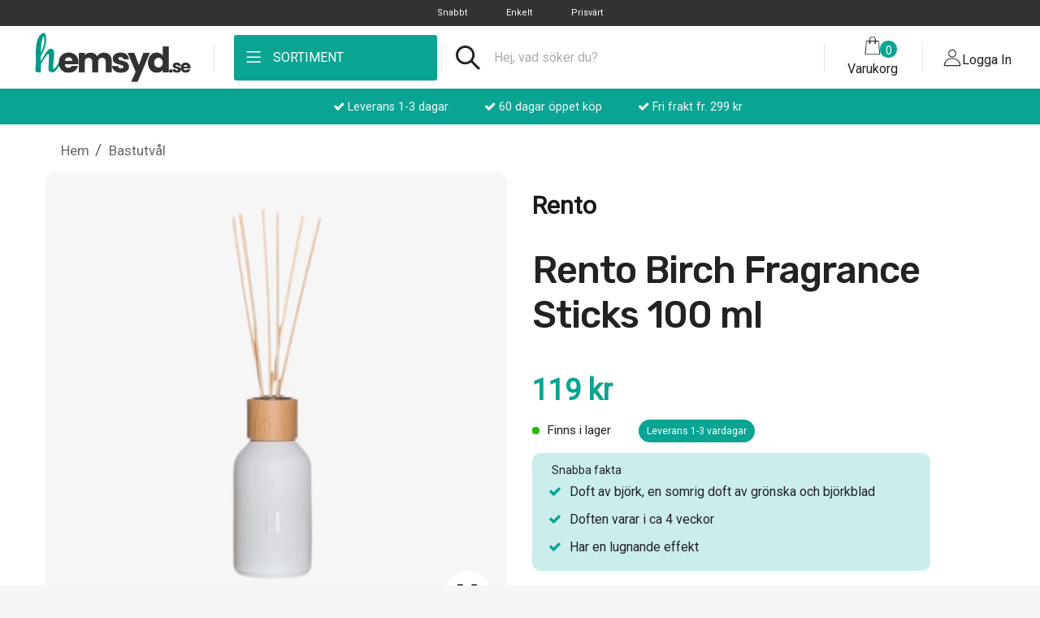

--- FILE ---
content_type: text/html; charset=utf-8
request_url: https://hemsyd.se/products/rento-birch-fragrance-sticks-100-ml
body_size: 45828
content:
<!doctype html>
<html class="no-js" lang="sv" fontify-lang="sv">
<head>
 
<script src='//hemsyd.se/cdn/shop/t/5/assets/sealapps_email_config.js?v=136218383419054340931673094280' defer='defer' ></script> 
    <script src='//hemsyd.se/cdn/shop/t/5/assets/product_restore_email.js?v=3457319078110536451673094282' defer='defer' ></script> 
    <script id='em_product_variants' type='application/json'>
        [{"id":43211006312664,"title":"Default Title","option1":"Default Title","option2":null,"option3":null,"sku":"Rento00101A","requires_shipping":true,"taxable":true,"featured_image":null,"available":true,"name":"Rento Birch Fragrance Sticks 100 ml","public_title":null,"options":["Default Title"],"price":11900,"weight":280,"compare_at_price":11900,"inventory_management":"shopify","barcode":"6410413260559","requires_selling_plan":false,"selling_plan_allocations":[]}]
    </script>
    <script id='em_product_selected_or_first_available_variant' type='application/json'>
        {"id":43211006312664,"title":"Default Title","option1":"Default Title","option2":null,"option3":null,"sku":"Rento00101A","requires_shipping":true,"taxable":true,"featured_image":null,"available":true,"name":"Rento Birch Fragrance Sticks 100 ml","public_title":null,"options":["Default Title"],"price":11900,"weight":280,"compare_at_price":11900,"inventory_management":"shopify","barcode":"6410413260559","requires_selling_plan":false,"selling_plan_allocations":[]}
    </script>
<!-- Stock Alerts is generated by Ordersify -->
<style type="text/css"></style><script type="text/javascript">
  window.ORDERSIFY_BIS = window.ORDERSIFY_BIS || {};
  window.ORDERSIFY_BIS.template = "product";
  window.ORDERSIFY_BIS.language = "sv";
  window.ORDERSIFY_BIS.primary_language = "en";
  
  
  window.ORDERSIFY_BIS.product_collections = [];
  window.ORDERSIFY_BIS.variant_inventory = [];
  window.ORDERSIFY_BIS.collection_product_inventories = [];
  window.ORDERSIFY_BIS.collection_product_collections = [];
  
    window.ORDERSIFY_BIS.variant_inventory[43211006312664] = { inventory_management: "shopify", inventory_policy: "deny", inventory_quantity: 4};
  
  window.ORDERSIFY_BIS.collection_products = null;
  
  
    window.ORDERSIFY_BIS.product_collections.push({id: "399077343448"});
  
    window.ORDERSIFY_BIS.product_collections.push({id: "649491775823"});
  
    window.ORDERSIFY_BIS.product_collections.push({id: "399084454104"});
  
    window.ORDERSIFY_BIS.product_collections.push({id: "388788781272"});
  
    window.ORDERSIFY_BIS.product_collections.push({id: "394277257432"});
  
    window.ORDERSIFY_BIS.product_collections.push({id: "621927235919"});
  
  window.ORDERSIFY_BIS.shop = "hemsyd.myshopify.com";
  window.ORDERSIFY_BIS.variant_inventory = [];
  
    window.ORDERSIFY_BIS.variant_inventory[43211006312664] = {inventory_management: "shopify",inventory_policy: "deny",inventory_quantity: 4};
  
  
  window.ORDERSIFY_BIS.popupSetting = {"is_optin_enable":false,"is_preorder":false,"is_brand_mark":true,"font_family":"Work Sans","is_multiple_language":false,"font_size":14,"popup_border_radius":4,"popup_heading_color":"#212b36","popup_text_color":"#212b36","is_message_enable":false,"is_sms_enable":false,"is_accepts_marketing_enable":false,"field_border_radius":4,"popup_button_color":"#ffffff","popup_button_bg_color":"#212b36","is_float_button":true,"is_inline_form":false,"inline_form_selector":null,"inline_form_position":null,"float_button_position":"right","float_button_top":15,"float_button_color":"#ffffff","float_button_bg_color":"#212b36","is_inline_button":true,"inline_button_color":"#ffffff","inline_button_bg_color":"#212b36","is_push_notification_enable":false,"is_overlay_close":false,"ignore_collection_ids":"","ignore_product_tags":"","ignore_product_ids":"","is_auto_translation":false,"selector":null,"selector_position":"right","is_ga":false,"is_fp":false,"is_fb_checkbox":false,"fb_page_id":null,"is_pushowl":false};
  window.ORDERSIFY_BIS.product = {"id":7792849092824,"title":"Rento Birch Fragrance Sticks 100 ml","handle":"rento-birch-fragrance-sticks-100-ml","description":"\u003cp\u003eNjut av miniversionen av Rento Birch Fragrance Sticks, till de lite mindre utrymmena i ditt hem, som ett litet badrum eller hallen. De här doftstickorna är speciellt skapade för att få ditt hem att dofta ljuvligt på ett naturligt och stilfullt sätt.\u003c\/p\u003e\n\u003cp\u003eDe väldoftande kommer få ditt hem att dofta fräscht uppfriskat. Du kan justera doftens intensitet med antalet pinnar, ju fler pinnar du använder desto starkare är doften. Doften varar i ca 4 veckor.  \u003c\/p\u003e","published_at":"2022-08-24T13:58:47+02:00","created_at":"2022-08-24T13:58:49+02:00","vendor":"Rento","type":"Dofter för hemmet","tags":["Bastutvål","black","Dofter","Hushållstillbehör"],"price":11900,"price_min":11900,"price_max":11900,"available":true,"price_varies":false,"compare_at_price":11900,"compare_at_price_min":11900,"compare_at_price_max":11900,"compare_at_price_varies":false,"variants":[{"id":43211006312664,"title":"Default Title","option1":"Default Title","option2":null,"option3":null,"sku":"Rento00101A","requires_shipping":true,"taxable":true,"featured_image":null,"available":true,"name":"Rento Birch Fragrance Sticks 100 ml","public_title":null,"options":["Default Title"],"price":11900,"weight":280,"compare_at_price":11900,"inventory_management":"shopify","barcode":"6410413260559","requires_selling_plan":false,"selling_plan_allocations":[]}],"images":["\/\/hemsyd.se\/cdn\/shop\/products\/1_eb555a2c-e527-4c65-86df-299ae42ecd3e-655057.jpg?v=1664355232","\/\/hemsyd.se\/cdn\/shop\/products\/b1_084c3ee9-629f-40b1-98e1-1e020fc8a92c-938851-630616.jpg?v=1664355232","\/\/hemsyd.se\/cdn\/shop\/products\/Rento-logo-989785_1c4baf01-ad1b-479d-a695-67364165d54a-236783-594264.png?v=1664355232"],"featured_image":"\/\/hemsyd.se\/cdn\/shop\/products\/1_eb555a2c-e527-4c65-86df-299ae42ecd3e-655057.jpg?v=1664355232","options":["Title"],"media":[{"alt":"Birch Fragrance Sticks 100 ml - HemSyd","id":30904700567768,"position":1,"preview_image":{"aspect_ratio":1.0,"height":800,"width":800,"src":"\/\/hemsyd.se\/cdn\/shop\/products\/1_eb555a2c-e527-4c65-86df-299ae42ecd3e-655057.jpg?v=1664355232"},"aspect_ratio":1.0,"height":800,"media_type":"image","src":"\/\/hemsyd.se\/cdn\/shop\/products\/1_eb555a2c-e527-4c65-86df-299ae42ecd3e-655057.jpg?v=1664355232","width":800},{"alt":"Birch Fragrance Sticks 100 ml - HemSyd","id":30904700600536,"position":2,"preview_image":{"aspect_ratio":1.0,"height":800,"width":800,"src":"\/\/hemsyd.se\/cdn\/shop\/products\/b1_084c3ee9-629f-40b1-98e1-1e020fc8a92c-938851-630616.jpg?v=1664355232"},"aspect_ratio":1.0,"height":800,"media_type":"image","src":"\/\/hemsyd.se\/cdn\/shop\/products\/b1_084c3ee9-629f-40b1-98e1-1e020fc8a92c-938851-630616.jpg?v=1664355232","width":800},{"alt":"Birch Fragrance Sticks 100 ml - HemSyd","id":30904700633304,"position":3,"preview_image":{"aspect_ratio":1.0,"height":800,"width":800,"src":"\/\/hemsyd.se\/cdn\/shop\/products\/Rento-logo-989785_1c4baf01-ad1b-479d-a695-67364165d54a-236783-594264.png?v=1664355232"},"aspect_ratio":1.0,"height":800,"media_type":"image","src":"\/\/hemsyd.se\/cdn\/shop\/products\/Rento-logo-989785_1c4baf01-ad1b-479d-a695-67364165d54a-236783-594264.png?v=1664355232","width":800}],"requires_selling_plan":false,"selling_plan_groups":[],"content":"\u003cp\u003eNjut av miniversionen av Rento Birch Fragrance Sticks, till de lite mindre utrymmena i ditt hem, som ett litet badrum eller hallen. De här doftstickorna är speciellt skapade för att få ditt hem att dofta ljuvligt på ett naturligt och stilfullt sätt.\u003c\/p\u003e\n\u003cp\u003eDe väldoftande kommer få ditt hem att dofta fräscht uppfriskat. Du kan justera doftens intensitet med antalet pinnar, ju fler pinnar du använder desto starkare är doften. Doften varar i ca 4 veckor.  \u003c\/p\u003e"};
  window.ORDERSIFY_BIS.currentVariant = {"id":43211006312664,"title":"Default Title","option1":"Default Title","option2":null,"option3":null,"sku":"Rento00101A","requires_shipping":true,"taxable":true,"featured_image":null,"available":true,"name":"Rento Birch Fragrance Sticks 100 ml","public_title":null,"options":["Default Title"],"price":11900,"weight":280,"compare_at_price":11900,"inventory_management":"shopify","barcode":"6410413260559","requires_selling_plan":false,"selling_plan_allocations":[]};
  window.ORDERSIFY_BIS.stockRemainingSetting = {"status":false,"selector":"#osf_stock_remaining","selector_position":"inside","font_family":"Lato","font_size":13,"content":"Low stock! Only {{ quantity }} {{ plural: item | items }} left!","display_quantity":100};
  
    window.ORDERSIFY_BIS.translations = {"en":{"inline_button_text":"Notify when available","float_button_text":"Notify when available","popup_heading":"Notify me when available","popup_description":"We will send you a notification as soon as this product is available again.","popup_button_text":"Notify me","popup_note":"We respect your privacy and don't share your email with anybody.","field_email_placeholder":"eg. username@example.com","field_phone_placeholder":"eg. (201) 555-5555","field_message_placeholder":"Tell something about your requirements to shop","success_text":"You subscribed notification successfully","required_email":"Your email is required","invalid_email":"Your email is invalid","invalid_message":"Your message must be less then 255 characters","push_notification_message":"Receive via web notification","low_stock_content":"Low stock! Only {{ quantity }} {{ plural: item | items }} left!","optin_message":"I agree with Terms of Service and Privacy Policy","please_agree":"Please confirm your agreement","pre_order_button_content":"Pre-Order","pre_order_preparation_banner":"We need {{ preparation_days }} {{ day\/days | plural: preparation_days }} to prepare the product","coming_soon_button_content":"Coming Soon","pre_order_delivery_banner":"We will ship it on {{ delivery_datetime | date }}","coming_soon_message":"We will release this product soon","pre_order_limit_purchases":"You can purchase only {{ limit_purchases }} items","mixed_cart_content":"Your cart contains both pre-order products and normal products","badge_low_stock_content":"Low Stock","badge_out_of_stock_content":"Out of Stock","badge_pre_order_content":"Pre-Order","badge_coming_soon_content":"Coming Soon"}};
  
  window.ORDERSIFY_BIS.poSettings = {"status":false,"is_multiple_language":false,"product_add_to_cart_selector":"[action^=\"\/cart\/add\"] [type=\"submit\"]","product_add_to_cart_text_selector":"[action^=\"\/cart\/add\"] [type=\"submit\"]","product_quantity_selector":"[name=\"quantity\"]","product_form_selector":"[action^=\"\/cart\/add\"]","product_variant_selector":"[name=\"id\"]","po_button_color":"#ffffff","po_button_bg_color":"#000000","is_hide_bin":false,"mx_color":"#000000","mx_bg_color":"transparent","is_mixed_cart":true,"cs_button_color":"#000000","cs_button_bg_color":"transparent","banner_radius":4,"banner_color":"#000000","banner_bg_color":"transparent"};
  window.ORDERSIFY_BIS.badgeSettings = {"status":false,"is_low_stock":true,"is_out_of_stock":true,"is_pre_order":true,"is_coming_soon":true,"low_stock_threshold":10,"is_multiple_language":0,"low_stock_type":"one","out_of_stock_type":"one","pre_order_type":"one","coming_soon_type":"one"};
  window.ORDERSIFY_BIS.poCampaigns = [];
</script>

<!-- End of Stock Alerts is generated by Ordersify -->
                
<meta name="p:domain_verify" content="33e7ed3f1868434f1ce3bb98482d36b2"/>
  <link href="//cdnjs.cloudflare.com/ajax/libs/font-awesome/5.15.1/css/all.min.css" rel="stylesheet" type="text/css" media="all" />





<script async src='https://addrevenue.io/track.js'></script>


  <!-- Google Tag Manager -->
<script>(function(w,d,s,l,i){w[l]=w[l]||[];w[l].push({'gtm.start':
new Date().getTime(),event:'gtm.js'});var f=d.getElementsByTagName(s)[0],
j=d.createElement(s),dl=l!='dataLayer'?'&l='+l:'';j.async=true;j.src=
'https://www.googletagmanager.com/gtm.js?id='+i+dl;f.parentNode.insertBefore(j,f);
})(window,document,'script','dataLayer','GTM-TKXDH75');</script>
<!-- End Google Tag Manager -->

      <!-- Google Tag Manager (noscript) -->
<noscript><iframe src="https://www.googletagmanager.com/ns.html?id=GTM-TKXDH75"
height="0" width="0" style="display:none;visibility:hidden"></iframe></noscript>
<!-- End Google Tag Manager (noscript) -->
  
  
  
<meta name="google-site-verification" content="8xwoeX2ifLN-Xw9qXI6wl6sf_9eM0wuXVqPOe_r6V94" />



 <!-- default to true --><!-- Contain template--><!-- setting name: pluginseo_pageTitleTruncateEnableForProducts-->
    <!-- setting value: true --><!-- pageTitleTemplate: %% product.title %%%% product.selected_variant.title || prepend_not_empty: ' ' %% | Tryggt, billigt och snabbt -->
  <!-- pageTitleToParse": Rento Birch Fragrance Sticks 100 ml - HemSyd.se -->
  <!-- pageTitleTruncateApplicable: true -->

  <!-- pluginseo_pageTitleTemplateApplyToAll: true -->
  <!-- pageTitleTruncateApplicable: true --><!-- Custom page title: Yes --><title>Rento Birch Fragrance Sticks 100 ml | Tryggt, billigt och snabbt</title> <!-- default to true --><!-- Contain template--><!-- setting name: pluginseo_metaDescriptionTruncateEnableForProducts-->
    <!-- setting value: true --><!-- metaDescriptionTemplate: %% product.description || strip_newlines ||  ersätt: '.,', ',' || strip_html || undgå %% -->
  <!-- metaDescriptionToParse": Njut av miniversionen av Rento Birch Fragrance Sticks, till de lite mindre utrymmena i ditt hem, som ett litet badrum eller hallen. Hemsyd.se -->
  <!-- metaDescriptionTruncateApplicable: true -->

  <!-- pluginseo_metaDescriptionTemplateApplyToAll: true -->
  <!-- metaDescriptionTruncateApplicable: true --><!-- Yes --><meta name="description" content="Njut av miniversionen av Rento Birch Fragrance Sticks, till de lite mindre utrymmena i ditt hem, som ett litet badrum eller hallen. De här doftstickorna är speciellt skap" /><script data-desc="seo-breadcrumb-list" type="application/ld+json">
{
  "@context": "http://schema.org",
  "@type": "BreadcrumbList",
  "itemListElement": [{
            "@type": "ListItem",
            "position": 1,
            "item": {
              "@id": "https://hemsyd.se/products/rento-birch-fragrance-sticks-100-ml",
              "name": "Rento Birch Fragrance Sticks 100 ml"
            }
          }]
}
</script><script data-desc="seo-organization" type="application/ld+json">
  {
    "@context": "http://schema.org",
    "@type": "Organization",
    "@id": "https://hemsyd.se#organization",
    "name": "HemSyd",
    "url": "https://hemsyd.se","logo": {
        "type": "ImageObject",
        "url": "https://hemsyd.se/cdn/shop/t/5/assets/pluginseo_structuredDataLogo_small.png?v=175174859232277419201728844252"
      },
      "image": "https://hemsyd.se/cdn/shop/t/5/assets/pluginseo_structuredDataLogo_small.png?v=175174859232277419201728844252","sameAs": ["https://www.facebook.com/Hemsyd.se","https://www.instagram.com/hemsyd.se/"]
  }
</script><script data-desc="seo-product" type="application/ld+json">
      {
        "@context": "http://schema.org/",
        "@type": "Product",
        "@id": "https://hemsyd.se/products/rento-birch-fragrance-sticks-100-ml#product",
        "name": "Rento Birch Fragrance Sticks 100 ml",
        "image": "https://hemsyd.se/cdn/shop/products/1_eb555a2c-e527-4c65-86df-299ae42ecd3e-655057_450x450.jpg?v=1664355232",
        "description": "Njut av miniversionen av Rento Birch Fragrance Sticks, till de lite mindre utrymmena i ditt hem, som ett litet badrum eller hallen. De här doftstickorna är speciellt skapade för att få ditt hem att dofta ljuvligt på ett naturligt och stilfullt sätt. De väldoftande kommer få ditt hem att dofta fräscht uppfriskat. Du kan justera doftens intensitet med antalet pinnar, ju fler pinnar du använder desto starkare är doften. Doften varar i ca 4 veckor.  ",
        "mpn": "7792849092824",
        "brand": {
          "@type": "Thing",
          "name": "Rento"
        },"sku": "Rento00101A",
"gtin13": "6410413260559","weight": {
              "@type": "QuantitativeValue",
              "value": 280,
              "unitCode": "GRM"
            },"offers": {
            "@type": "Offer",
            "url": "https://hemsyd.se/products/rento-birch-fragrance-sticks-100-ml",
            "priceCurrency": "SEK",
            "price": "119.0",
            "availability": "InStock",
            "seller": {
              "@type": "Organization",
              "@id": "https://hemsyd.se#organization"
            }
          }}
    </script><script data-desc="seo-website" type="application/ld+json">
  {
    "@context": "http://schema.org",
    "@type": "WebSite",
    "name": "HemSyd",
    "url": "https://hemsyd.se",
    "potentialAction": {
      "@type": "SearchAction",
      "target": "https://hemsyd.se/search?q={search_term_string}",
      "query-input": "required name=search_term_string"
    }
  }
</script><meta name="pluginseo" content="Plug in SEO Plus" data-ptf="s-te_pr" data-mdf="s-te_pr-tr" />




    <meta charset=utf-8 />
    <meta http-equiv="X-UA-Compatible" content="IE=edge">
    <meta name="viewport" content="width=device-width,initial-scale=1">
    <meta name="theme-color" content="#0aa493"><link rel="canonical" href="https://hemsyd.se/products/rento-birch-fragrance-sticks-100-ml"><link rel="dns-prefetch" href="https://cdn.shopify.com" crossorigin>
    <link rel="dns-prefetch" href="https://fonts.googleapis.com" crossorigin>
    <link rel="preconnect" href="https://cdn.shopify.com" crossorigin>
    <link rel="preconnect" href="https://fonts.googleapis.com" crossorigin><link rel="shortcut icon" href="//hemsyd.se/cdn/shop/files/512x512logo_32x32.png?v=1659996398" type="image/png">
        <!-- iPad icons -->
        <link rel="apple-touch-icon-precomposed" href="//hemsyd.se/cdn/shop/files/512x512logo_48x48.png?v=1659996398" type="image/png">
        <link rel="nokia-touch-icon" href="//hemsyd.se/cdn/shop/files/512x512logo_48x48.png?v=1659996398" type="image/png">

    <!-- /snippets/social-meta-tags.liquid -->
<meta property="og:site_name" content="HemSyd">
<meta property="og:url" content="https://hemsyd.se/products/rento-birch-fragrance-sticks-100-ml">
<meta property="og:title" content="Rento Birch Fragrance Sticks 100 ml">
<meta property="og:type" content="product">
<meta property="og:description" content="Njut av miniversionen av Rento Birch Fragrance Sticks, till de lite mindre utrymmena i ditt hem, som ett litet badrum eller hallen. Hemsyd.se"><meta property="og:price:amount" content="119">
  	<meta property="og:price:currency" content="SEK"><meta property="og:image" content="http://hemsyd.se/cdn/shop/products/1_eb555a2c-e527-4c65-86df-299ae42ecd3e-655057_1024x1024.jpg?v=1664355232"><meta property="og:image" content="http://hemsyd.se/cdn/shop/products/b1_084c3ee9-629f-40b1-98e1-1e020fc8a92c-938851-630616_1024x1024.jpg?v=1664355232"><meta property="og:image" content="http://hemsyd.se/cdn/shop/products/Rento-logo-989785_1c4baf01-ad1b-479d-a695-67364165d54a-236783-594264_1024x1024.png?v=1664355232">
<meta property="og:image:secure_url" content="https://hemsyd.se/cdn/shop/products/1_eb555a2c-e527-4c65-86df-299ae42ecd3e-655057_1024x1024.jpg?v=1664355232"><meta property="og:image:secure_url" content="https://hemsyd.se/cdn/shop/products/b1_084c3ee9-629f-40b1-98e1-1e020fc8a92c-938851-630616_1024x1024.jpg?v=1664355232"><meta property="og:image:secure_url" content="https://hemsyd.se/cdn/shop/products/Rento-logo-989785_1c4baf01-ad1b-479d-a695-67364165d54a-236783-594264_1024x1024.png?v=1664355232">
<meta name="twitter:site" content="@">
<meta name="twitter:card" content="summary_large_image">
<meta name="twitter:title" content="Rento Birch Fragrance Sticks 100 ml">
<meta name="twitter:description" content="Njut av miniversionen av Rento Birch Fragrance Sticks, till de lite mindre utrymmena i ditt hem, som ett litet badrum eller hallen. Hemsyd.se">

    
<style data-shopify>

  :root {
    --vela-color-primary:            #0aa493;
    --vela-color-secondary:          #262626;
    --vela-border-color:             rgba(0,0,0,0);
    --vela-body-bg:                  #f5f5f5;
    
    --vela-text-color-primary:       #222222;
    --vela-text-color-secondary:     #222222;
    --vela-text-color-banner:        #2d2d2d;
    
    --vela-border-main:              1px solid var(--vela-border-color);
    --vela-gutter-width:             30px;
    
    --vela-font-family:              Roboto;
    --vela-font-family-secondary:    Rubik;
    --vela-font-icon:                "FontAwesome";
    
    --vela-topbar-bgcolor:           #52c5b8;
    --vela-topbar-textcolor:         #ffffff;
    
    --vela-header-bgcolor:           #efefef;
    --vela-header-textcolor:         #1a1a1a;
    --vela-footer-bgcolor:           #ffffff;
    --vela-footer-titlecolor:        #222222;
    --vela-footer-textcolor:         #666665;
    
    --vela-breadcrumb-bgcolor:           #fdfdfd;
    --vela-breadcrumb-linkcolor:         #000000;
    --vela-breadcrumb-textcolor:         #0aa493;
    --vela-breadcrumb-headingcolor:         #000000;
    
    --vela-font-size:                16px;
    --vela-heading-color:		  var(--vela-text-color-secondary);

    --newslettermodal:  url(//hemsyd.se/cdn/shop/t/5/assets/newslettermodal.png?v=176947951544744210541659518249);
    --newslettermodal_bg_color:  #00352f;
    --icon_loading: url(//hemsyd.se/cdn/shop/t/5/assets/loading.gif?v=130947840118303871361659518249);
    --icon_close: url(//hemsyd.se/cdn/shop/t/5/assets/velaClose.png?v=23708788804758869441659518249);
    
        --button_one_txtcolor: #ffffff;
        --button_one_bgcolor : #0aa493;
        --button_one_bordercolor: #e61313;
        --button_one_bgcolor_hover: #ffffff;
        --button_one_bordercolor_hover : #0aa493;
        --button_one_txtcolor_hover: #0aa493;

       
        --btnpro_txtcolor: #1a1a1a;
        --btnpro_bgcolor: #ffffff;
        --btnpro_bordercolor: #ebebeb;
        --btnpro_bgcolor_hover: #0aa493;
        --btnpro_bordercolor_hover: #0aa493;
        --btnpro_txtcolor_hover: #ffffff;


        --addtocart_txtcolor: #ffffff;
        --addtocart_bgcolor: #0aa493;
        --addtocart_bordercolor: #0aa493;
        --addtocart_txtcolor_hover: #ffffff;
        --addtocart_bgcolor_hover: #222222;
        --addtocart_bordercolor_hover: #222222;


        --velamenu-bgcolor:              #ffffff;
        --velamenu-linkcolor:            #222222;
        --velamenu-linkcolor-hover:      #0aa493;
        --velamenu-fontsize:             14px;
        --velasubmenu-bgcolor:           #0aa493;
        --velasubmenu-linkcolor:         #888888;
        --velasubmenu-linkcolor-hover:   #0aa493;
        --velasubmenu-fontsize:          14px;

        --velavermenu-bgcolor:              #ffffff;
        --velavermenu-linkcolor:            #000000;
        --velavermenu-linkcolor-hover:      #0aa493;
        --velavermenu-fontsize:             var(--vela-font-size);
        --velaversubmenu-bgcolor:           #ffffff;
        --velaversubmenu-linkcolor:         #333333;
        --velaversubmenu-linkcolor-hover:   #0aa493;
        --velaversubmenu-fontsize:          var(--vela-font-size);

</style>

    <link rel="preload" as="style" href="//hemsyd.se/cdn/shop/t/5/assets/vela-site.css?v=98477990986674441101767541611">
<link rel="preload" as="style" href="//hemsyd.se/cdn/shop/t/5/assets/plugin.css?v=141612840572563671731659518249">
<link rel="preload" as="style" href="//hemsyd.se/cdn/shop/t/5/assets/vela-fonts.css?v=33058772852973657921752087326">
<link rel="preload" as="font" href="//hemsyd.se/cdn/shop/t/5/assets/Simple-Line-Icons.woff2?v=172697903098427783871659518249" type="font/woff2" crossorigin>
<link rel="preload" as="font" href="//hemsyd.se/cdn/shop/t/5/assets/fontawesome-webfont.woff2?v=32207045845775034261659518249" type="font/woff2" crossorigin>

<link href="//hemsyd.se/cdn/shop/t/5/assets/vela-fonts.css?v=33058772852973657921752087326" rel="stylesheet" type="text/css" media="all" />
<link href="//hemsyd.se/cdn/shop/t/5/assets/plugin.css?v=141612840572563671731659518249" rel="stylesheet" type="text/css" media="all" />
<link href="//hemsyd.se/cdn/shop/t/5/assets/vela-site.css?v=98477990986674441101767541611" rel="stylesheet" type="text/css" media="all" />

    <script src="//hemsyd.se/cdn/shop/t/5/assets/jquery-3.5.0.min.js?v=39305112801594997151659518249" type="text/javascript"></script>
<script>
    window.money = '{{amount_no_decimals}} kr';
    window.money_format = '{{amount_no_decimals}} SEK';
    window.currency = 'SEK';
    window.shop_money_format = "{{amount_no_decimals}} kr";
    window.shop_money_with_currency_format = "{{amount_no_decimals}} SEK";
    window.loading_url = "//hemsyd.se/cdn/shop/t/5/assets/loading.gif?v=130947840118303871361659518249";
    window.file_url = "//hemsyd.se/cdn/shop/files/?v=9892";
    window.asset_url = "//hemsyd.se/cdn/shop/t/5/assets/?v=9892";
    window.ajaxcart_type = 'modal';
    window.newsletter_success = "Tack för din prenumeration";
    window.cart_empty = "Din varukorg är tom!";
    window.swatch_enable = true;
    window.swatch_show_unvailable = true;
    window.sidebar_multichoise = true;
    window.float_header = false;
    window.review = true;
    window.currencies = false;
    window.countdown_format = "<ul class='list-unstyle list-inline'><li><span class='number'>%D</span><span>dagar</span></li><li><span class='number'>%H</span><span>Timmar</span></li><li><span class='number'>%M</span><span>Minuter</span></li><li><span class='number'>%S</span><span>Sekunder</span></li></ul>";
    window.vela = window.vela || {};
    vela.strings = {
        add_to_cart: "Köp",
        sold_out: "Utsåld",
        vendor: "Varumärke ",
        sku: "EAN",
        availability: "Tillgänglighet",
        available: "Finns i lager",
        unavailable: "Slutsåld"
    };



</script>
  <script>
document.addEventListener("DOMContentLoaded", function() {
    // Korrigera hantering av stora bilder
    var largeImageElement = document.querySelector('.img-pro-fex');
    if (largeImageElement) {
        console.log('Stora bilden funnet:', largeImageElement);
        largeImageElement.style.backgroundColor = '#f5f5f5';
        console.log('Bakgrundsfärg satt till #f5f5f5 på den stora bilden');
    }

    // Hantera miniatyrbilder
    var thumbItems = document.querySelectorAll('.ahmad');
    thumbItems.forEach(function(thumbElement) {
        if (thumbElement) {
            thumbElement.style.backgroundColor = '#f5f5f5';
            console.log('Bakgrundsfärg satt till #f5f5f5 på en miniatyrbild');
        }
    });

 var mainImages = document.querySelectorAll('.product-card__image-container');
    mainImages.forEach(function(container) {
        container.classList.add('bg-set');
    });

    var secondaryImages = document.querySelectorAll('.proImageSecond');
    secondaryImages.forEach(function(container) {
        var img = container.querySelector('img');
        if (img) {
            img.addEventListener('load', function() {
                container.classList.add('bg-set');
            });
        }
    });
});









</script>
<script>window.performance && window.performance.mark && window.performance.mark('shopify.content_for_header.start');</script><meta name="google-site-verification" content="8xwoeX2ifLN-Xw9qXI6wl6sf_9eM0wuXVqPOe_r6V94">
<meta id="shopify-digital-wallet" name="shopify-digital-wallet" content="/64358351064/digital_wallets/dialog">
<link rel="alternate" type="application/json+oembed" href="https://hemsyd.se/products/rento-birch-fragrance-sticks-100-ml.oembed">
<script async="async" src="/checkouts/internal/preloads.js?locale=sv-SE"></script>
<script id="shopify-features" type="application/json">{"accessToken":"9edb5c4c591d2dc743474d8c0dcd6300","betas":["rich-media-storefront-analytics"],"domain":"hemsyd.se","predictiveSearch":true,"shopId":64358351064,"locale":"sv"}</script>
<script>var Shopify = Shopify || {};
Shopify.shop = "hemsyd.myshopify.com";
Shopify.locale = "sv";
Shopify.currency = {"active":"SEK","rate":"1.0"};
Shopify.country = "SE";
Shopify.theme = {"name":"HermSyd ","id":134483673304,"schema_name":"Vela Framework","schema_version":"v2.0.0","theme_store_id":null,"role":"main"};
Shopify.theme.handle = "null";
Shopify.theme.style = {"id":null,"handle":null};
Shopify.cdnHost = "hemsyd.se/cdn";
Shopify.routes = Shopify.routes || {};
Shopify.routes.root = "/";</script>
<script type="module">!function(o){(o.Shopify=o.Shopify||{}).modules=!0}(window);</script>
<script>!function(o){function n(){var o=[];function n(){o.push(Array.prototype.slice.apply(arguments))}return n.q=o,n}var t=o.Shopify=o.Shopify||{};t.loadFeatures=n(),t.autoloadFeatures=n()}(window);</script>
<script id="shop-js-analytics" type="application/json">{"pageType":"product"}</script>
<script defer="defer" async type="module" src="//hemsyd.se/cdn/shopifycloud/shop-js/modules/v2/client.init-shop-cart-sync_B-R_xLDe.sv.esm.js"></script>
<script defer="defer" async type="module" src="//hemsyd.se/cdn/shopifycloud/shop-js/modules/v2/chunk.common_BsFeNlWi.esm.js"></script>
<script type="module">
  await import("//hemsyd.se/cdn/shopifycloud/shop-js/modules/v2/client.init-shop-cart-sync_B-R_xLDe.sv.esm.js");
await import("//hemsyd.se/cdn/shopifycloud/shop-js/modules/v2/chunk.common_BsFeNlWi.esm.js");

  window.Shopify.SignInWithShop?.initShopCartSync?.({"fedCMEnabled":true,"windoidEnabled":true});

</script>
<script>(function() {
  var isLoaded = false;
  function asyncLoad() {
    if (isLoaded) return;
    isLoaded = true;
    var urls = ["https:\/\/image-optimizer.salessquad.co.uk\/scripts\/tiny_img_not_found_notifier_1e48661f63b4dc6954b982a140223840.js?shop=hemsyd.myshopify.com","https:\/\/loox.io\/widget\/kN2jVHGtKy\/loox.1729012434033.js?shop=hemsyd.myshopify.com","https:\/\/addrevenue.io\/track.js?shop=hemsyd.myshopify.com"];
    for (var i = 0; i < urls.length; i++) {
      var s = document.createElement('script');
      s.type = 'text/javascript';
      s.async = true;
      s.src = urls[i];
      var x = document.getElementsByTagName('script')[0];
      x.parentNode.insertBefore(s, x);
    }
  };
  if(window.attachEvent) {
    window.attachEvent('onload', asyncLoad);
  } else {
    window.addEventListener('load', asyncLoad, false);
  }
})();</script>
<script id="__st">var __st={"a":64358351064,"offset":3600,"reqid":"912e82a2-e17a-4677-8341-9142ef8e431e-1768909065","pageurl":"hemsyd.se\/products\/rento-birch-fragrance-sticks-100-ml","u":"52510267e90c","p":"product","rtyp":"product","rid":7792849092824};</script>
<script>window.ShopifyPaypalV4VisibilityTracking = true;</script>
<script id="captcha-bootstrap">!function(){'use strict';const t='contact',e='account',n='new_comment',o=[[t,t],['blogs',n],['comments',n],[t,'customer']],c=[[e,'customer_login'],[e,'guest_login'],[e,'recover_customer_password'],[e,'create_customer']],r=t=>t.map((([t,e])=>`form[action*='/${t}']:not([data-nocaptcha='true']) input[name='form_type'][value='${e}']`)).join(','),a=t=>()=>t?[...document.querySelectorAll(t)].map((t=>t.form)):[];function s(){const t=[...o],e=r(t);return a(e)}const i='password',u='form_key',d=['recaptcha-v3-token','g-recaptcha-response','h-captcha-response',i],f=()=>{try{return window.sessionStorage}catch{return}},m='__shopify_v',_=t=>t.elements[u];function p(t,e,n=!1){try{const o=window.sessionStorage,c=JSON.parse(o.getItem(e)),{data:r}=function(t){const{data:e,action:n}=t;return t[m]||n?{data:e,action:n}:{data:t,action:n}}(c);for(const[e,n]of Object.entries(r))t.elements[e]&&(t.elements[e].value=n);n&&o.removeItem(e)}catch(o){console.error('form repopulation failed',{error:o})}}const l='form_type',E='cptcha';function T(t){t.dataset[E]=!0}const w=window,h=w.document,L='Shopify',v='ce_forms',y='captcha';let A=!1;((t,e)=>{const n=(g='f06e6c50-85a8-45c8-87d0-21a2b65856fe',I='https://cdn.shopify.com/shopifycloud/storefront-forms-hcaptcha/ce_storefront_forms_captcha_hcaptcha.v1.5.2.iife.js',D={infoText:'Skyddas av hCaptcha',privacyText:'Integritet',termsText:'Villkor'},(t,e,n)=>{const o=w[L][v],c=o.bindForm;if(c)return c(t,g,e,D).then(n);var r;o.q.push([[t,g,e,D],n]),r=I,A||(h.body.append(Object.assign(h.createElement('script'),{id:'captcha-provider',async:!0,src:r})),A=!0)});var g,I,D;w[L]=w[L]||{},w[L][v]=w[L][v]||{},w[L][v].q=[],w[L][y]=w[L][y]||{},w[L][y].protect=function(t,e){n(t,void 0,e),T(t)},Object.freeze(w[L][y]),function(t,e,n,w,h,L){const[v,y,A,g]=function(t,e,n){const i=e?o:[],u=t?c:[],d=[...i,...u],f=r(d),m=r(i),_=r(d.filter((([t,e])=>n.includes(e))));return[a(f),a(m),a(_),s()]}(w,h,L),I=t=>{const e=t.target;return e instanceof HTMLFormElement?e:e&&e.form},D=t=>v().includes(t);t.addEventListener('submit',(t=>{const e=I(t);if(!e)return;const n=D(e)&&!e.dataset.hcaptchaBound&&!e.dataset.recaptchaBound,o=_(e),c=g().includes(e)&&(!o||!o.value);(n||c)&&t.preventDefault(),c&&!n&&(function(t){try{if(!f())return;!function(t){const e=f();if(!e)return;const n=_(t);if(!n)return;const o=n.value;o&&e.removeItem(o)}(t);const e=Array.from(Array(32),(()=>Math.random().toString(36)[2])).join('');!function(t,e){_(t)||t.append(Object.assign(document.createElement('input'),{type:'hidden',name:u})),t.elements[u].value=e}(t,e),function(t,e){const n=f();if(!n)return;const o=[...t.querySelectorAll(`input[type='${i}']`)].map((({name:t})=>t)),c=[...d,...o],r={};for(const[a,s]of new FormData(t).entries())c.includes(a)||(r[a]=s);n.setItem(e,JSON.stringify({[m]:1,action:t.action,data:r}))}(t,e)}catch(e){console.error('failed to persist form',e)}}(e),e.submit())}));const S=(t,e)=>{t&&!t.dataset[E]&&(n(t,e.some((e=>e===t))),T(t))};for(const o of['focusin','change'])t.addEventListener(o,(t=>{const e=I(t);D(e)&&S(e,y())}));const B=e.get('form_key'),M=e.get(l),P=B&&M;t.addEventListener('DOMContentLoaded',(()=>{const t=y();if(P)for(const e of t)e.elements[l].value===M&&p(e,B);[...new Set([...A(),...v().filter((t=>'true'===t.dataset.shopifyCaptcha))])].forEach((e=>S(e,t)))}))}(h,new URLSearchParams(w.location.search),n,t,e,['guest_login'])})(!0,!0)}();</script>
<script integrity="sha256-4kQ18oKyAcykRKYeNunJcIwy7WH5gtpwJnB7kiuLZ1E=" data-source-attribution="shopify.loadfeatures" defer="defer" src="//hemsyd.se/cdn/shopifycloud/storefront/assets/storefront/load_feature-a0a9edcb.js" crossorigin="anonymous"></script>
<script data-source-attribution="shopify.dynamic_checkout.dynamic.init">var Shopify=Shopify||{};Shopify.PaymentButton=Shopify.PaymentButton||{isStorefrontPortableWallets:!0,init:function(){window.Shopify.PaymentButton.init=function(){};var t=document.createElement("script");t.src="https://hemsyd.se/cdn/shopifycloud/portable-wallets/latest/portable-wallets.sv.js",t.type="module",document.head.appendChild(t)}};
</script>
<script data-source-attribution="shopify.dynamic_checkout.buyer_consent">
  function portableWalletsHideBuyerConsent(e){var t=document.getElementById("shopify-buyer-consent"),n=document.getElementById("shopify-subscription-policy-button");t&&n&&(t.classList.add("hidden"),t.setAttribute("aria-hidden","true"),n.removeEventListener("click",e))}function portableWalletsShowBuyerConsent(e){var t=document.getElementById("shopify-buyer-consent"),n=document.getElementById("shopify-subscription-policy-button");t&&n&&(t.classList.remove("hidden"),t.removeAttribute("aria-hidden"),n.addEventListener("click",e))}window.Shopify?.PaymentButton&&(window.Shopify.PaymentButton.hideBuyerConsent=portableWalletsHideBuyerConsent,window.Shopify.PaymentButton.showBuyerConsent=portableWalletsShowBuyerConsent);
</script>
<script data-source-attribution="shopify.dynamic_checkout.cart.bootstrap">document.addEventListener("DOMContentLoaded",(function(){function t(){return document.querySelector("shopify-accelerated-checkout-cart, shopify-accelerated-checkout")}if(t())Shopify.PaymentButton.init();else{new MutationObserver((function(e,n){t()&&(Shopify.PaymentButton.init(),n.disconnect())})).observe(document.body,{childList:!0,subtree:!0})}}));
</script>
<script id='scb4127' type='text/javascript' async='' src='https://hemsyd.se/cdn/shopifycloud/privacy-banner/storefront-banner.js'></script>
<script>window.performance && window.performance.mark && window.performance.mark('shopify.content_for_header.end');</script><style type="text/css" id="nitro-fontify" >
</style>

  <script>

  if (!Array.prototype.find) {
    Object.defineProperty(Array.prototype, 'find', {
      value: function (predicate) {
        if (this == null) {
          throw TypeError('"this" is null or not defined');
        }

        var o = Object(this);

        var len = o.length >>> 0;

        if (typeof predicate !== 'function') {
          throw TypeError('predicate must be a function');
        }

        var thisArg = arguments[1];

        var k = 0;

        while (k < len) {
          var kValue = o[k];
          if (predicate.call(thisArg, kValue, k, o)) {
            return kValue;
          }
          k++;
        }

        return undefined;
      },
      configurable: true,
      writable: true
    });
  }

  if (typeof window.TranslationLab === 'undefined') {
    window.TranslationLab = {};
  }

  if (typeof TranslationLab.Helpers === 'undefined') {
    TranslationLab.Helpers = {};
  }

  TranslationLab.Helpers.getSavedLocale = function (langList) {
    var savedLocale = localStorage.getItem('translation-lab-lang');
    var sl = savedLocale ? langList.find(x => x.iso_code.toLowerCase() === savedLocale.toLowerCase()) : null;
    return sl ? sl.iso_code : null;
  }

  TranslationLab.Helpers.getBrowserLocale = function (langList) {
    var browserLocale = navigator.language;
    if (!browserLocale)
      return null;

    var localeParts = browserLocale.split('-');
    var bl = localeParts[0] ? langList.find(x => x.iso_code.toLowerCase().startsWith(localeParts[0])) : null;
    return bl ? bl.iso_code : null;
  }

  TranslationLab.Helpers.getRedirectLocale = function (languageList) {
    var savedLocale = TranslationLab.Helpers.getSavedLocale(languageList);
    var browserLocale = TranslationLab.Helpers.getBrowserLocale(languageList);
    var preferredLocale = null;

    if (savedLocale) {
      return savedLocale;
    }

    if (preferredLocale) {
      return preferredLocale;
    }

    if (browserLocale) {
      return browserLocale;
    }

    return null;
  }

  TranslationLab.Helpers.getRedirectLanguage = function (languageList) {
    var redirectLocale = TranslationLab.Helpers.getRedirectLocale(languageList)
    if (!redirectLocale)
      return null;

    return languageList.find(function (x) { return x.iso_code.toLowerCase() === redirectLocale.toLowerCase(); });
  }

  TranslationLab.Helpers.buildRedirectUrl = function (redirectLanguage, currentLocale, shopDomain, useInternationalDomains, currentRootUrl) {
    if (!redirectLanguage)
      return null;

    if (!currentLocale)
      return null;

    if (!shopDomain)
      return null;

    var redirectLocaleLower = redirectLanguage.iso_code.toLowerCase();
    var currentLocaleLower = currentLocale.toLowerCase();

    if (currentLocaleLower === redirectLocaleLower)
      return null;

    var pathnameWithLocale = window.location.pathname;
    var queryString = window.location.search || '';

    var currentLocaleRegEx = new RegExp('^' + currentRootUrl, "ig");
    var pathname = pathnameWithLocale.replace(currentLocaleRegEx, '');

    if (pathname && !pathname.startsWith('/')) {
      pathname = '/' + pathname;
    }

    if (useInternationalDomains)
      return 'https://' + redirectLanguage.domain + pathname + queryString;

    if (redirectLanguage.root_url === '/')
      return 'https://' + shopDomain + pathname + queryString;

    return 'https://' + shopDomain + redirectLanguage.root_url + pathname + queryString;
  }

  if (typeof TranslationLab.BrowserLanguageDetection === 'undefined') {
    TranslationLab.BrowserLanguageDetection = {};
  }

  TranslationLab.BrowserLanguageDetection.configure = function (currentLocale, currentRootUrl, shopDomain, useInternationalDomains, languageList) {

    if (window.Shopify && window.Shopify.designMode)
      return;

    var botPatterns = "(bot|Googlebot\/|Googlebot-Mobile|Googlebot-Image|Googlebot-News|Googlebot-Video|AdsBot-Google([^-]|$)|AdsBot-Google-Mobile|Feedfetcher-Google|Mediapartners-Google|APIs-Google|Page|Speed|Insights|Lighthouse|bingbot|Slurp|exabot|ia_archiver|YandexBot|YandexImages|YandexAccessibilityBot|YandexMobileBot|YandexMetrika|YandexTurbo|YandexImageResizer|YandexVideo|YandexAdNet|YandexBlogs|YandexCalendar|YandexDirect|YandexFavicons|YaDirectFetcher|YandexForDomain|YandexMarket|YandexMedia|YandexMobileScreenShotBot|YandexNews|YandexOntoDB|YandexPagechecker|YandexPartner|YandexRCA|YandexSearchShop|YandexSitelinks|YandexSpravBot|YandexTracker|YandexVertis|YandexVerticals|YandexWebmaster|YandexScreenshotBot|Baiduspider|facebookexternalhit|Sogou|DuckDuckBot|BUbiNG|crawler4j|S[eE][mM]rushBot|Google-Adwords-Instant|BingPreview\/|Bark[rR]owler|DuckDuckGo-Favicons-Bot|AppEngine-Google|Google Web Preview|acapbot|Baidu-YunGuanCe|Feedly|Feedspot|google-xrawler|Google-Structured-Data-Testing-Tool|Google-PhysicalWeb|Google Favicon|Google-Site-Verification|Gwene|SentiBot|FreshRSS)";
    var userAgentRegex = new RegExp(botPatterns, 'i');
    if (userAgentRegex.test(navigator.userAgent))
      return;

    var redirectLanguage = TranslationLab.Helpers.getRedirectLanguage(languageList);

    var redirectUrl = TranslationLab.Helpers.buildRedirectUrl(redirectLanguage, currentLocale, shopDomain, useInternationalDomains, currentRootUrl);

    if (redirectUrl) {
      window.location.assign(redirectUrl);
    }
  }

</script>

<script>
  (function () {

    var useInternationalDomains = false;

    var isDesignMode = window.Shopify && window.Shopify.designMode;

    var shopDomain = isDesignMode ? 'hemsyd.myshopify.com' : 'hemsyd.se';

    var currentLocale = 'sv';

    var currentRootUrl = '/';

    var languageListJson = '[{\
"name": "svenska",\
"endonym_name": "svenska",\
"iso_code": "sv",\
"primary": true,\
"flag": "//hemsyd.se/cdn/shop/t/5/assets/sv.png?v=9892",\
"domain": null,\
"root_url": "\/"\
}]';
    var languageList = JSON.parse(languageListJson);

    TranslationLab.BrowserLanguageDetection.configure(currentLocale, currentRootUrl, shopDomain, useInternationalDomains, languageList);

  })();
</script>

  
  <link href="//cdnjs.cloudflare.com/ajax/libs/font-awesome/4.7.0/css/font-awesome.min.css" rel="stylesheet" type="text/css" media="all" />
  
  
  <!-- "snippets/shogun-head.liquid" was not rendered, the associated app was uninstalled -->

  
<link href="//hemsyd.se/cdn/shop/t/5/assets/custom-header.css?v=151391882255879621301751977823" rel="stylesheet" type="text/css" media="all" />
<script src="//hemsyd.se/cdn/shop/t/5/assets/custom-header.js?v=126082850559001771321659613430" type="text/javascript"></script>


<!-- Added by TinyIMG -->
<script type="application/ld+json">{
 "@context": "https://schema.org",
 "@type": "WebSite",
 "name": "HemSyd",
 "url": "hemsyd.se","sameAs": ["https://www.facebook.com/Hemsyd.se","https://www.instagram.com/hemsyd.se/"],"potentialAction": {
      "@type": "SearchAction",
      "target": "https://hemsyd.se/search?q={query}",
      "query-input": "required name=query",
      "url": "https://hemsyd.se"
 }
}
</script>
    
<script type="application/ld+json">{
 "@context": "https://schema.org",
 "@type": "HomeGoodsStore",
 "name":"HemSyd","openingHours":"Mo-Su 00:00-00:00","url": "https://hemsyd.se","description": "Hemsyd.se är en nätbutik som erbjuder ett brett sortiment med fokus på produkter inom hälsa, skönhetsprodukter och hushållsprodukter.","telephone": "+46102222575","image": "https://image-optimizer.salessquad.co.uk/images/json-ld/5895f7e41e2ace3bb628bb5d446c3eb6.png","priceRange": "15SEK - 200SEK",
"address": {
 	"@type": "PostalAddress","streetAddress": "Stenkällevägen 41","addressLocality": "Malmö","addressRegion": "21232","addressCountry": "Sweden"},"contactPoint": {
       "@type": "ContactPoint",
       "contactType": "customer support","telephone": "+46102222575","email": "info@pharmaresurs.se"}}
 </script>
    

<script type="application/ld+json">
    {
      "@context": "https://schema.org/",
      "@type": "Product",

          "gtin13": "6410413260559",
          "productId": "6410413260559",

           "sku": "Rento00101A",
              "category": "Dofter för hemmet",
              "weight": "280g","offers" : [
           {
               "@type" : "Offer" ,
                   "gtin13": "6410413260559",

                   "sku": "Rento00101A",
               "priceCurrency" : "SEK" ,
               "price": "119.0",
               "priceValidUntil": "2026-04-20",
               "availability" : "http://schema.org/InStock",
               "itemCondition": "http://schema.org/NewCondition",
                   "url" : "https://hemsyd.se/products/rento-birch-fragrance-sticks-100-ml?variant=43211006312664",
                   "seller" : {
                       "@type" : "Organization",
                       "name" : "HemSyd"
                   }
               }
           ],

        "name": "Rento Birch Fragrance Sticks 100 ml","image": "https://hemsyd.se/cdn/shop/products/1_eb555a2c-e527-4c65-86df-299ae42ecd3e-655057.jpg?v=1664355232",
    
    
    
    
    

    
    
    
    
    
"description": "\u0026lt;p\u0026gt;Njut av miniversionen av Rento Birch Fragrance Sticks, till de lite mindre utrymmena i ditt hem, som ett litet badrum eller hallen. De här doftstickorna är speciellt skapade för att få ditt hem att dofta ljuvligt på ett naturligt och stilfullt sätt.\u0026lt;\/p\u0026gt;\n\u0026lt;p\u0026gt;De väldoftande kommer få ditt hem att dofta fräscht uppfriskat. Du kan justera doftens intensitet med antalet pinnar, ju fler pinnar du använder desto starkare är doften. Doften varar i ca 4 veckor.  \u0026lt;\/p\u0026gt;",
    "itemCondition": "NewCondition",
    "manufacturer": "Rento",
    "material": "",
    "url": "https://hemsyd.se/products/rento-birch-fragrance-sticks-100-ml",
    
        "additionalProperty":
        [
        
            
        
        ],
    
    "brand": {
      "@type": "Brand",
      "name": "Rento"
    }
   }
</script><!-- Added by TinyIMG -->  <!-- "snippets/judgeme_core.liquid" was not rendered, the associated app was uninstalled -->




<!--Gem_Page_Header_Script-->
<!-- "snippets/gem-app-header-scripts.liquid" was not rendered, the associated app was uninstalled -->
<!--End_Gem_Page_Header_Script-->
<link href="//hemsyd.se/cdn/shop/t/5/assets/mamuta-smarty-core.css?v=122600529645888504851765012699" rel="stylesheet" type="text/css" media="all" /><link href="//hemsyd.se/cdn/shop/t/5/assets/mamuta-smarty.css?v=111603181540343972631675022632" rel="stylesheet" type="text/css" media="all" />
	
	<script type="text/javascript">
      	chqVariants = [];
        
            chqVariants.push('{"id":' + 43211006312664 + ',"price":' + 11900 + ', "compare_at_price":' + null + '}');
        
        chqProductVariants = '[' + chqVariants.join(",") + ']';

      	var chqBaseProductPrice = '11900';
        var chqBaseProductCompareAtPrice = '11900';
        var chqMoneyFormat = chqStripHTML('{{amount_no_decimals}} kr');
        var chqMoneyWithCurrencyFormat = chqStripHTML('{{amount_no_decimals}} SEK');

        function chqStripHTML(originalString) {
    		return originalString.replace(/(<([^>]+)>)/gi, "");
		}
    </script>

<script type="text/javascript">var chq_enabled = '1';var chq_enabled_for_compare_at_price = '1';var chq_base_price_path = '';var chq_compare_at_price_path = '';var chq_quantity_path = '';</script>
<script type="text/javascript">if(typeof window.hulkappsWishlist === 'undefined') {
        window.hulkappsWishlist = {};
        }
        window.hulkappsWishlist.baseURL = '/apps/advanced-wishlist/api';
        window.hulkappsWishlist.hasAppBlockSupport = '1';
        </script>
<!-- BEGIN app block: shopify://apps/c-hub-customer-accounts/blocks/app-embed/0fb3ba0b-4c65-4919-a85a-48bc2d368e9c --><script>(function () { try { localStorage.removeItem('chInitPageLoad'); } catch (error) {}})();</script><!-- END app block --><!-- BEGIN app block: shopify://apps/klaviyo-email-marketing-sms/blocks/klaviyo-onsite-embed/2632fe16-c075-4321-a88b-50b567f42507 -->












  <script async src="https://static.klaviyo.com/onsite/js/RzuzgG/klaviyo.js?company_id=RzuzgG"></script>
  <script>!function(){if(!window.klaviyo){window._klOnsite=window._klOnsite||[];try{window.klaviyo=new Proxy({},{get:function(n,i){return"push"===i?function(){var n;(n=window._klOnsite).push.apply(n,arguments)}:function(){for(var n=arguments.length,o=new Array(n),w=0;w<n;w++)o[w]=arguments[w];var t="function"==typeof o[o.length-1]?o.pop():void 0,e=new Promise((function(n){window._klOnsite.push([i].concat(o,[function(i){t&&t(i),n(i)}]))}));return e}}})}catch(n){window.klaviyo=window.klaviyo||[],window.klaviyo.push=function(){var n;(n=window._klOnsite).push.apply(n,arguments)}}}}();</script>

  
    <script id="viewed_product">
      if (item == null) {
        var _learnq = _learnq || [];

        var MetafieldReviews = null
        var MetafieldYotpoRating = null
        var MetafieldYotpoCount = null
        var MetafieldLooxRating = null
        var MetafieldLooxCount = null
        var okendoProduct = null
        var okendoProductReviewCount = null
        var okendoProductReviewAverageValue = null
        try {
          // The following fields are used for Customer Hub recently viewed in order to add reviews.
          // This information is not part of __kla_viewed. Instead, it is part of __kla_viewed_reviewed_items
          MetafieldReviews = {"rating_count":0};
          MetafieldYotpoRating = null
          MetafieldYotpoCount = null
          MetafieldLooxRating = null
          MetafieldLooxCount = null

          okendoProduct = null
          // If the okendo metafield is not legacy, it will error, which then requires the new json formatted data
          if (okendoProduct && 'error' in okendoProduct) {
            okendoProduct = null
          }
          okendoProductReviewCount = okendoProduct ? okendoProduct.reviewCount : null
          okendoProductReviewAverageValue = okendoProduct ? okendoProduct.reviewAverageValue : null
        } catch (error) {
          console.error('Error in Klaviyo onsite reviews tracking:', error);
        }

        var item = {
          Name: "Rento Birch Fragrance Sticks 100 ml",
          ProductID: 7792849092824,
          Categories: ["Bastutvål","Black Friday","Doftljus \u0026 rumsdofter","Hem \u0026 Hushåll","Hushållstillbehör","Rento"],
          ImageURL: "https://hemsyd.se/cdn/shop/products/1_eb555a2c-e527-4c65-86df-299ae42ecd3e-655057_grande.jpg?v=1664355232",
          URL: "https://hemsyd.se/products/rento-birch-fragrance-sticks-100-ml",
          Brand: "Rento",
          Price: "119 kr",
          Value: "119",
          CompareAtPrice: "119 kr"
        };
        _learnq.push(['track', 'Viewed Product', item]);
        _learnq.push(['trackViewedItem', {
          Title: item.Name,
          ItemId: item.ProductID,
          Categories: item.Categories,
          ImageUrl: item.ImageURL,
          Url: item.URL,
          Metadata: {
            Brand: item.Brand,
            Price: item.Price,
            Value: item.Value,
            CompareAtPrice: item.CompareAtPrice
          },
          metafields:{
            reviews: MetafieldReviews,
            yotpo:{
              rating: MetafieldYotpoRating,
              count: MetafieldYotpoCount,
            },
            loox:{
              rating: MetafieldLooxRating,
              count: MetafieldLooxCount,
            },
            okendo: {
              rating: okendoProductReviewAverageValue,
              count: okendoProductReviewCount,
            }
          }
        }]);
      }
    </script>
  




  <script>
    window.klaviyoReviewsProductDesignMode = false
  </script>







<!-- END app block --><!-- BEGIN app block: shopify://apps/ecomposer-builder/blocks/app-embed/a0fc26e1-7741-4773-8b27-39389b4fb4a0 --><!-- DNS Prefetch & Preconnect -->
<link rel="preconnect" href="https://cdn.ecomposer.app" crossorigin>
<link rel="dns-prefetch" href="https://cdn.ecomposer.app">

<link rel="prefetch" href="https://cdn.ecomposer.app/vendors/css/ecom-swiper@11.css" as="style">
<link rel="prefetch" href="https://cdn.ecomposer.app/vendors/js/ecom-swiper@11.0.5.js" as="script">
<link rel="prefetch" href="https://cdn.ecomposer.app/vendors/js/ecom_modal.js" as="script">

<!-- Global CSS --><!--ECOM-EMBED-->
  <style id="ecom-global-css" class="ecom-global-css">/**ECOM-INSERT-CSS**/.ecom-section > div.core__row--columns{max-width: 1600px;}.ecom-column>div.core__column--wrapper{padding: 0px;}div.core__blocks--body>div.ecom-block.elmspace:not(:first-child){margin-top: 0px;}:root{--ecom-global-container-width:1600px;--ecom-global-colunm-gap:0px;--ecom-global-elements-space:0px;--ecom-global-colors-primary:#ffffff;--ecom-global-colors-secondary:#ffffff;--ecom-global-colors-text:#ffffff;--ecom-global-colors-accent:#ffffff;--ecom-global-colors-ZLFAQ5AQ:#0aa493;--ecom-global-colors-315v8oiQ:#262626;--ecom-global-typography-h1-font-weight:600;--ecom-global-typography-h1-font-size:72px;--ecom-global-typography-h1-line-height:90px;--ecom-global-typography-h1-letter-spacing:-0.02em;--ecom-global-typography-h2-font-weight:600;--ecom-global-typography-h2-font-size:60px;--ecom-global-typography-h2-line-height:72px;--ecom-global-typography-h2-letter-spacing:-0.02em;--ecom-global-typography-h3-font-weight:600;--ecom-global-typography-h3-font-size:48px;--ecom-global-typography-h3-line-height:60px;--ecom-global-typography-h3-letter-spacing:-0.02em;--ecom-global-typography-h4-font-weight:600;--ecom-global-typography-h4-font-size:36px;--ecom-global-typography-h4-line-height:44px;--ecom-global-typography-h4-letter-spacing:-0.02em;--ecom-global-typography-h5-font-weight:600;--ecom-global-typography-h5-font-size:30px;--ecom-global-typography-h5-line-height:38px;--ecom-global-typography-h6-font-weight:600;--ecom-global-typography-h6-font-size:24px;--ecom-global-typography-h6-line-height:32px;--ecom-global-typography-h7-font-weight:400;--ecom-global-typography-h7-font-size:18px;--ecom-global-typography-h7-line-height:28px;--ecom-global-typography-ZYT48Q14-font-size:14px;--ecom-global-typography-ZYT48Q14-font-weight:500;--ecom-global-typography-ZYT48Q14-text-decoration:none;--ecom-global-typography-ZYT48Q14-font-style:normal;--ecom-global-typography-ZYT48Q14-text-transform:none;--ecom-global-typography-ZYT48Q14-font-family:Poppins;--ecom-global-typography-KpAtKNuZ-font-size:16px;--ecom-global-typography-KpAtKNuZ-font-weight:400;--ecom-global-typography-KpAtKNuZ-text-transform:none;--ecom-global-typography-KpAtKNuZ-font-style:normal;--ecom-global-typography-KpAtKNuZ-text-decoration:none;--ecom-global-typography-KpAtKNuZ-line-height:1.8em;--ecom-global-typography-KpAtKNuZ-font-family:Poppins;--ecom-global-typography-U82VJH4G-font-size:50px;--ecom-global-typography-U82VJH4G-font-weight:700;--ecom-global-typography-U82VJH4G-text-decoration:none;--ecom-global-typography-U82VJH4G-font-style:normal;--ecom-global-typography-U82VJH4G-text-transform:none;--ecom-global-typography-U82VJH4G-font-family:Poppins;--ecom-global-typography-7f28NnF2-font-weight:400;--ecom-global-typography-7f28NnF2-font-family:Poppins;--ecom-global-typography-7f28NnF2-line-height:32px;--ecom-global-typography-E33ZZ82u-font-size:18px;--ecom-global-typography-StlaZOm2-font-size:23px;}</style>
  <!--/ECOM-EMBED--><!-- Custom CSS & JS --><!-- Open Graph Meta Tags for Pages --><!-- Critical Inline Styles -->
<style class="ecom-theme-helper">.ecom-animation{opacity:0}.ecom-animation.animate,.ecom-animation.ecom-animated{opacity:1}.ecom-cart-popup{display:grid;position:fixed;inset:0;z-index:9999999;align-content:center;padding:5px;justify-content:center;align-items:center;justify-items:center}.ecom-cart-popup::before{content:' ';position:absolute;background:#e5e5e5b3;inset:0}.ecom-ajax-loading{cursor:not-allowed;pointer-events:none;opacity:.6}#ecom-toast{visibility:hidden;max-width:50px;height:60px;margin:auto;background-color:#333;color:#fff;text-align:center;border-radius:2px;position:fixed;z-index:1;left:0;right:0;bottom:30px;font-size:17px;display:grid;grid-template-columns:50px auto;align-items:center;justify-content:start;align-content:center;justify-items:start}#ecom-toast.ecom-toast-show{visibility:visible;animation:ecomFadein .5s,ecomExpand .5s .5s,ecomStay 3s 1s,ecomShrink .5s 4s,ecomFadeout .5s 4.5s}#ecom-toast #ecom-toast-icon{width:50px;height:100%;box-sizing:border-box;background-color:#111;color:#fff;padding:5px}#ecom-toast .ecom-toast-icon-svg{width:100%;height:100%;position:relative;vertical-align:middle;margin:auto;text-align:center}#ecom-toast #ecom-toast-desc{color:#fff;padding:16px;overflow:hidden;white-space:nowrap}@media(max-width:768px){#ecom-toast #ecom-toast-desc{white-space:normal;min-width:250px}#ecom-toast{height:auto;min-height:60px}}.ecom__column-full-height{height:100%}@keyframes ecomFadein{from{bottom:0;opacity:0}to{bottom:30px;opacity:1}}@keyframes ecomExpand{from{min-width:50px}to{min-width:var(--ecom-max-width)}}@keyframes ecomStay{from{min-width:var(--ecom-max-width)}to{min-width:var(--ecom-max-width)}}@keyframes ecomShrink{from{min-width:var(--ecom-max-width)}to{min-width:50px}}@keyframes ecomFadeout{from{bottom:30px;opacity:1}to{bottom:60px;opacity:0}}</style>


<!-- EComposer Config Script -->
<script id="ecom-theme-helpers" async>
window.EComposer=window.EComposer||{};(function(){if(!this.configs)this.configs={};this.configs={"custom_code":[],"instagram":null};this.configs.ajax_cart={enable:false};this.customer=false;this.proxy_path='/apps/ecomposer-visual-page-builder';
this.popupScriptUrl='https://cdn.shopify.com/extensions/019b200c-ceec-7ac9-af95-28c32fd62de8/ecomposer-94/assets/ecom_popup.js';
this.routes={domain:'https://hemsyd.se',root_url:'/',collections_url:'/collections',all_products_collection_url:'/collections/all',cart_url:'/cart',cart_add_url:'/cart/add',cart_change_url:'/cart/change',cart_clear_url:'/cart/clear',cart_update_url:'/cart/update',product_recommendations_url:'/recommendations/products'};
this.queryParams={};
if(window.location.search.length){new URLSearchParams(window.location.search).forEach((value,key)=>{this.queryParams[key]=value})}
this.money_format="{{amount_no_decimals}} kr";
this.money_with_currency_format="{{amount_no_decimals}} SEK";
this.currencyCodeEnabled=null;this.abTestingData = [];this.formatMoney=function(t,e){const r=this.currencyCodeEnabled?this.money_with_currency_format:this.money_format;function a(t,e){return void 0===t?e:t}function o(t,e,r,o){if(e=a(e,2),r=a(r,","),o=a(o,"."),isNaN(t)||null==t)return 0;var n=(t=(t/100).toFixed(e)).split(".");return n[0].replace(/(\d)(?=(\d\d\d)+(?!\d))/g,"$1"+r)+(n[1]?o+n[1]:"")}"string"==typeof t&&(t=t.replace(".",""));var n="",i=/\{\{\s*(\w+)\s*\}\}/,s=e||r;switch(s.match(i)[1]){case"amount":n=o(t,2);break;case"amount_no_decimals":n=o(t,0);break;case"amount_with_comma_separator":n=o(t,2,".",",");break;case"amount_with_space_separator":n=o(t,2," ",",");break;case"amount_with_period_and_space_separator":n=o(t,2," ",".");break;case"amount_no_decimals_with_comma_separator":n=o(t,0,".",",");break;case"amount_no_decimals_with_space_separator":n=o(t,0," ");break;case"amount_with_apostrophe_separator":n=o(t,2,"'",".")}return s.replace(i,n)};
this.resizeImage=function(t,e){try{if(!e||"original"==e||"full"==e||"master"==e)return t;if(-1!==t.indexOf("cdn.shopify.com")||-1!==t.indexOf("/cdn/shop/")){var r=t.match(/\.(jpg|jpeg|gif|png|bmp|bitmap|tiff|tif|webp)((\#[0-9a-z\-]+)?(\?v=.*)?)?$/gim);if(null==r)return null;var a=t.split(r[0]),o=r[0];return a[0]+"_"+e+o}}catch(r){return t}return t};
this.getProduct=function(t){if(!t)return!1;let e=("/"===this.routes.root_url?"":this.routes.root_url)+"/products/"+t+".js?shop="+Shopify.shop;return window.ECOM_LIVE&&(e="/shop/builder/ajax/ecom-proxy/products/"+t+"?shop="+Shopify.shop),window.fetch(e,{headers:{"Content-Type":"application/json"}}).then(t=>t.ok?t.json():false)};
const u=new URLSearchParams(window.location.search);if(u.has("ecom-redirect")){const r=u.get("ecom-redirect");if(r){let d;try{d=decodeURIComponent(r)}catch{return}d=d.trim().replace(/[\r\n\t]/g,"");if(d.length>2e3)return;const p=["javascript:","data:","vbscript:","file:","ftp:","mailto:","tel:","sms:","chrome:","chrome-extension:","moz-extension:","ms-browser-extension:"],l=d.toLowerCase();for(const o of p)if(l.includes(o))return;const x=[/<script/i,/<\/script/i,/javascript:/i,/vbscript:/i,/onload=/i,/onerror=/i,/onclick=/i,/onmouseover=/i,/onfocus=/i,/onblur=/i,/onsubmit=/i,/onchange=/i,/alert\s*\(/i,/confirm\s*\(/i,/prompt\s*\(/i,/document\./i,/window\./i,/eval\s*\(/i];for(const t of x)if(t.test(d))return;if(d.startsWith("/")&&!d.startsWith("//")){if(!/^[a-zA-Z0-9\-._~:/?#[\]@!$&'()*+,;=%]+$/.test(d))return;if(d.includes("../")||d.includes("./"))return;window.location.href=d;return}if(!d.includes("://")&&!d.startsWith("//")){if(!/^[a-zA-Z0-9\-._~:/?#[\]@!$&'()*+,;=%]+$/.test(d))return;if(d.includes("../")||d.includes("./"))return;window.location.href="/"+d;return}let n;try{n=new URL(d)}catch{return}if(!["http:","https:"].includes(n.protocol))return;if(n.port&&(parseInt(n.port)<1||parseInt(n.port)>65535))return;const a=[window.location.hostname];if(a.includes(n.hostname)&&(n.href===d||n.toString()===d))window.location.href=d}}
}).bind(window.EComposer)();
if(window.Shopify&&window.Shopify.designMode&&window.top&&window.top.opener){window.addEventListener("load",function(){window.top.opener.postMessage({action:"ecomposer:loaded"},"*")})}
</script>

<!-- Quickview Script -->
<script id="ecom-theme-quickview" async>
window.EComposer=window.EComposer||{};(function(){this.initQuickview=function(){var enable_qv=false;const qv_wrapper_script=document.querySelector('#ecom-quickview-template-html');if(!qv_wrapper_script)return;const ecom_quickview=document.createElement('div');ecom_quickview.classList.add('ecom-quickview');ecom_quickview.innerHTML=qv_wrapper_script.innerHTML;document.body.prepend(ecom_quickview);const qv_wrapper=ecom_quickview.querySelector('.ecom-quickview__wrapper');const ecomQuickview=function(e){let t=qv_wrapper.querySelector(".ecom-quickview__content-data");if(t){let i=document.createRange().createContextualFragment(e);t.innerHTML="",t.append(i),qv_wrapper.classList.add("ecom-open");let c=new CustomEvent("ecom:quickview:init",{detail:{wrapper:qv_wrapper}});document.dispatchEvent(c),setTimeout(function(){qv_wrapper.classList.add("ecom-display")},500),closeQuickview(t)}},closeQuickview=function(e){let t=qv_wrapper.querySelector(".ecom-quickview__close-btn"),i=qv_wrapper.querySelector(".ecom-quickview__content");function c(t){let o=t.target;do{if(o==i||o&&o.classList&&o.classList.contains("ecom-modal"))return;o=o.parentNode}while(o);o!=i&&(qv_wrapper.classList.add("ecom-remove"),qv_wrapper.classList.remove("ecom-open","ecom-display","ecom-remove"),setTimeout(function(){e.innerHTML=""},300),document.removeEventListener("click",c),document.removeEventListener("keydown",n))}function n(t){(t.isComposing||27===t.keyCode)&&(qv_wrapper.classList.add("ecom-remove"),qv_wrapper.classList.remove("ecom-open","ecom-display","ecom-remove"),setTimeout(function(){e.innerHTML=""},300),document.removeEventListener("keydown",n),document.removeEventListener("click",c))}t&&t.addEventListener("click",function(t){t.preventDefault(),document.removeEventListener("click",c),document.removeEventListener("keydown",n),qv_wrapper.classList.add("ecom-remove"),qv_wrapper.classList.remove("ecom-open","ecom-display","ecom-remove"),setTimeout(function(){e.innerHTML=""},300)}),document.addEventListener("click",c),document.addEventListener("keydown",n)};function quickViewHandler(e){e&&e.preventDefault();let t=this;t.classList&&t.classList.add("ecom-loading");let i=t.classList?t.getAttribute("href"):window.location.pathname;if(i){if(window.location.search.includes("ecom_template_id")){let c=new URLSearchParams(location.search);i=window.location.pathname+"?section_id="+c.get("ecom_template_id")}else i+=(i.includes("?")?"&":"?")+"section_id=ecom-default-template-quickview";fetch(i).then(function(e){return 200==e.status?e.text():window.document.querySelector("#admin-bar-iframe")?(404==e.status?alert("Please create Ecomposer quickview template first!"):alert("Have some problem with quickview!"),t.classList&&t.classList.remove("ecom-loading"),!1):void window.open(new URL(i).pathname,"_blank")}).then(function(e){e&&(ecomQuickview(e),setTimeout(function(){t.classList&&t.classList.remove("ecom-loading")},300))}).catch(function(e){})}}
if(window.location.search.includes('ecom_template_id')){setTimeout(quickViewHandler,1000)}
if(enable_qv){const qv_buttons=document.querySelectorAll('.ecom-product-quickview');if(qv_buttons.length>0){qv_buttons.forEach(function(button,index){button.addEventListener('click',quickViewHandler)})}}
}}).bind(window.EComposer)();
</script>

<!-- Quickview Template -->
<script type="text/template" id="ecom-quickview-template-html">
<div class="ecom-quickview__wrapper ecom-dn"><div class="ecom-quickview__container"><div class="ecom-quickview__content"><div class="ecom-quickview__content-inner"><div class="ecom-quickview__content-data"></div></div><span class="ecom-quickview__close-btn"><svg version="1.1" xmlns="http://www.w3.org/2000/svg" width="32" height="32" viewBox="0 0 32 32"><path d="M10.722 9.969l-0.754 0.754 5.278 5.278-5.253 5.253 0.754 0.754 5.253-5.253 5.253 5.253 0.754-0.754-5.253-5.253 5.278-5.278-0.754-0.754-5.278 5.278z" fill="#000000"></path></svg></span></div></div></div>
</script>

<!-- Quickview Styles -->
<style class="ecom-theme-quickview">.ecom-quickview .ecom-animation{opacity:1}.ecom-quickview__wrapper{opacity:0;display:none;pointer-events:none}.ecom-quickview__wrapper.ecom-open{position:fixed;top:0;left:0;right:0;bottom:0;display:block;pointer-events:auto;z-index:100000;outline:0!important;-webkit-backface-visibility:hidden;opacity:1;transition:all .1s}.ecom-quickview__container{text-align:center;position:absolute;width:100%;height:100%;left:0;top:0;padding:0 8px;box-sizing:border-box;opacity:0;background-color:rgba(0,0,0,.8);transition:opacity .1s}.ecom-quickview__container:before{content:"";display:inline-block;height:100%;vertical-align:middle}.ecom-quickview__wrapper.ecom-display .ecom-quickview__content{visibility:visible;opacity:1;transform:none}.ecom-quickview__content{position:relative;display:inline-block;opacity:0;visibility:hidden;transition:transform .1s,opacity .1s;transform:translateX(-100px)}.ecom-quickview__content-inner{position:relative;display:inline-block;vertical-align:middle;margin:0 auto;text-align:left;z-index:999;overflow-y:auto;max-height:80vh}.ecom-quickview__content-data>.shopify-section{margin:0 auto;max-width:980px;overflow:hidden;position:relative;background-color:#fff;opacity:0}.ecom-quickview__wrapper.ecom-display .ecom-quickview__content-data>.shopify-section{opacity:1;transform:none}.ecom-quickview__wrapper.ecom-display .ecom-quickview__container{opacity:1}.ecom-quickview__wrapper.ecom-remove #shopify-section-ecom-default-template-quickview{opacity:0;transform:translateX(100px)}.ecom-quickview__close-btn{position:fixed!important;top:0;right:0;transform:none;background-color:transparent;color:#000;opacity:0;width:40px;height:40px;transition:.25s;z-index:9999;stroke:#fff}.ecom-quickview__wrapper.ecom-display .ecom-quickview__close-btn{opacity:1}.ecom-quickview__close-btn:hover{cursor:pointer}@media screen and (max-width:1024px){.ecom-quickview__content{position:absolute;inset:0;margin:50px 15px;display:flex}.ecom-quickview__close-btn{right:0}}.ecom-toast-icon-info{display:none}.ecom-toast-error .ecom-toast-icon-info{display:inline!important}.ecom-toast-error .ecom-toast-icon-success{display:none!important}.ecom-toast-icon-success{fill:#fff;width:35px}</style>

<!-- Toast Template -->
<script type="text/template" id="ecom-template-html"><!-- BEGIN app snippet: ecom-toast --><div id="ecom-toast"><div id="ecom-toast-icon"><svg xmlns="http://www.w3.org/2000/svg" class="ecom-toast-icon-svg ecom-toast-icon-info" fill="none" viewBox="0 0 24 24" stroke="currentColor"><path stroke-linecap="round" stroke-linejoin="round" stroke-width="2" d="M13 16h-1v-4h-1m1-4h.01M21 12a9 9 0 11-18 0 9 9 0 0118 0z"/></svg>
<svg class="ecom-toast-icon-svg ecom-toast-icon-success" xmlns="http://www.w3.org/2000/svg" viewBox="0 0 512 512"><path d="M256 8C119 8 8 119 8 256s111 248 248 248 248-111 248-248S393 8 256 8zm0 48c110.5 0 200 89.5 200 200 0 110.5-89.5 200-200 200-110.5 0-200-89.5-200-200 0-110.5 89.5-200 200-200m140.2 130.3l-22.5-22.7c-4.7-4.7-12.3-4.7-17-.1L215.3 303.7l-59.8-60.3c-4.7-4.7-12.3-4.7-17-.1l-22.7 22.5c-4.7 4.7-4.7 12.3-.1 17l90.8 91.5c4.7 4.7 12.3 4.7 17 .1l172.6-171.2c4.7-4.7 4.7-12.3 .1-17z"/></svg>
</div><div id="ecom-toast-desc"></div></div><!-- END app snippet --></script><!-- END app block --><!-- BEGIN app block: shopify://apps/bss-b2b-solution/blocks/config-header/451233f2-9631-4c49-8b6f-057e4ebcde7f -->

<script id="bss-b2b-config-data">
  	if (typeof BSS_B2B == 'undefined') {
  		var BSS_B2B = {};
	}

	
        BSS_B2B.storeId = 10216;
        BSS_B2B.currentPlan = "false";
        BSS_B2B.planCode = "null";
        BSS_B2B.shopModules = JSON.parse('[{"code":"qb","status":0},{"code":"cp","status":0},{"code":"act","status":0},{"code":"form","status":0},{"code":"tax_exempt","status":0},{"code":"amo","status":0},{"code":"mc","status":0},{"code":"public_api","status":0},{"code":"dc","status":0},{"code":"cart_note","status":0},{"code":"mo","status":0},{"code":"tax_display","status":0},{"code":"sr","status":0},{"code":"bogo","status":0},{"code":"qi","status":0},{"code":"ef","status":0},{"code":"pl","status":0}]');
        BSS_B2B.version = 1;
        var bssB2bApiServer = "https://b2b-solution-api.bsscommerce.com";
        var bssB2bCmsUrl = "https://b2b-solution.bsscommerce.com";
        var bssGeoServiceUrl = "https://geo-ip-service.bsscommerce.com";
        var bssB2bCheckoutUrl = "https://b2b-solution-checkout.bsscommerce.com";
    

	

	

	
	
	
	
	
	
	
	
	
	
	
	
	
	
</script>






<script id="bss-b2b-customize">
	
</script>

<style type="text/css">.bss-b2b-discount-code-wrapper {display: none !important}</style>



<script id="bss-b2b-store-data" type="application/json">
{
  "shop": {
    "domain": "hemsyd.se",
    "permanent_domain": "hemsyd.myshopify.com",
    "url": "https://hemsyd.se",
    "secure_url": "https://hemsyd.se",
    "money_format": "{{amount_no_decimals}} kr",
    "currency": "SEK",
    "cart_current_currency": "SEK",
    "multi_currencies": [
        
            "SEK"
        
    ]
  },
  "customer": {
    "id": null,
    "tags": null,
    "tax_exempt": null,
    "first_name": null,
    "last_name": null,
    "phone": null,
    "email": "",
	"country_code": "",
	"addresses": [
		
	]
  },
  "cart": {"note":null,"attributes":{},"original_total_price":0,"total_price":0,"total_discount":0,"total_weight":0.0,"item_count":0,"items":[],"requires_shipping":false,"currency":"SEK","items_subtotal_price":0,"cart_level_discount_applications":[],"checkout_charge_amount":0},
  "line_item_products": [],
  "template": "product",
  "product": "[base64]\/[base64]\/[base64]\/[base64]",
  "product_collections": [
    
      399077343448,
    
      649491775823,
    
      399084454104,
    
      388788781272,
    
      394277257432,
    
      621927235919
    
  ],
  "collection": null,
  "collections": [
    
      399077343448,
    
      649491775823,
    
      399084454104,
    
      388788781272,
    
      394277257432,
    
      621927235919
    
  ],
  "taxes_included": true
}
</script>









<script src="https://cdn.shopify.com/extensions/019bb6bb-4c5e-774d-aaca-be628307789f/version_8b3113e8-2026-01-13_16h41m/assets/bss-b2b-decode.js" async></script>
<script src="https://cdn.shopify.com/extensions/019bb6bb-4c5e-774d-aaca-be628307789f/version_8b3113e8-2026-01-13_16h41m/assets/bss-b2b-integrate.js" defer="defer"></script>


	<script src="https://cdn.shopify.com/extensions/019bb6bb-4c5e-774d-aaca-be628307789f/version_8b3113e8-2026-01-13_16h41m/assets/bss-b2b-jquery-341.js" defer="defer"></script>
	<script src="https://cdn.shopify.com/extensions/019bb6bb-4c5e-774d-aaca-be628307789f/version_8b3113e8-2026-01-13_16h41m/assets/bss-b2b-js.js" defer="defer"></script>



<!-- END app block --><!-- BEGIN app block: shopify://apps/tinyseo/blocks/breadcrumbs-json-ld-embed/0605268f-f7c4-4e95-b560-e43df7d59ae4 --><script type="application/ld+json" id="tinyimg-breadcrumbs-json-ld">
      {
        "@context": "https://schema.org",
        "@type": "BreadcrumbList",
        "itemListElement": [
          {
            "@type": "ListItem",
            "position": 1,
            "item": {
              "@id": "https://hemsyd.se",
          "name": "Home"
        }
      }
      
        
        
      ,{
        "@type": "ListItem",
        "position": 2,
        "item": {
          "@id": "https://hemsyd.se/products/rento-birch-fragrance-sticks-100-ml",
          "name": "Rento Birch Fragrance Sticks 100 ml"
        }
      }
      
      ]
    }
  </script>
<!-- END app block --><!-- BEGIN app block: shopify://apps/grow-by-tradedoubler/blocks/app-embed/2a487b95-828d-4c6f-b4a2-561e508a4da8 --><!-- BEGIN app snippet: datablock --><script>
    var programId = "339228";
    var organizationId = "2347618";
</script><!-- END app snippet -->
<!-- END app block --><!-- BEGIN app block: shopify://apps/sitemap-noindex-pro-seo/blocks/app-embed/4d815e2c-5af0-46ba-8301-d0f9cf660031 -->
<!-- END app block --><!-- BEGIN app block: shopify://apps/tinyseo/blocks/product-json-ld-embed/0605268f-f7c4-4e95-b560-e43df7d59ae4 --><script type="application/ld+json" id="tinyimg-product-json-ld">{
  "@context": "https://schema.org/",
  "@type": "Product",
  "@id": "https://hemsyd.se/products/rento-birch-fragrance-sticks-100-ml",

  "category": "Dofter för hemmet",
  

  
  
  

  

  "weight": {
  "@type": "QuantitativeValue",
  "value": "280",
  "unitCode": "GRM"
  },"offers" : [
  {
  "@type" : "Offer" ,
  "gtin13": "6410413260559",

  "sku": "Rento00101A",
  
  "priceCurrency" : "SEK" ,
  "price": "119.0",
  "priceValidUntil": "2026-04-20",
  
  
  "availability" : "http://schema.org/InStock",
  
  "itemCondition": "http://schema.org/NewCondition",
  

  "url" : "https://hemsyd.se/products/rento-birch-fragrance-sticks-100-ml?variant=43211006312664",
  

  
  
  "hasMerchantReturnPolicy": {
    "@type": "MerchantReturnPolicy",
    "returnPolicyCategory": "https://schema.org/MerchantReturnFiniteReturnWindow",
    
    "url" : "https://hemsyd.se/policies/refund-policy",
    
    
    

    "applicableCountry": "ZZ",
"returnMethod": [
      
      "https://schema.org/ReturnByMail"
    ],
    
    "merchantReturnDays": "30",
    

    "returnFees": "https://schema.org/ReturnShippingFees",
    
    "returnShippingFeesAmount": {
      "@type": "MonetaryAmount",
      "value": "299",
      "currency": "SEK"
    },
    
    
    "restockingFee": {
      "@type": "MonetaryAmount",
      "value": "0",
      "currency": "SEK"
    },
    
    "refundType": "https://schema.org/FullRefund"
  
  },
  
  
  
  "seller" : {
  "@type" : "Organization",
  "name" : "HemSyd"
  }
  }
  ],
  "name": "Rento Birch Fragrance Sticks 100 ml","image": "https://hemsyd.se/cdn/shop/products/1_eb555a2c-e527-4c65-86df-299ae42ecd3e-655057.jpg?v=1664355232",








  
  
  
  




  
  
  
  
  
  


  
  
  
  
"description": "Njut av miniversionen av Rento Birch Fragrance Sticks, till de lite mindre utrymmena i ditt hem, som ett litet badrum eller hallen. De här doftstickorna är speciellt skapade för att få ditt hem att dofta ljuvligt på ett naturligt och stilfullt sätt. De väldoftande kommer få ditt hem att dofta fräscht uppfriskat. Du kan justera doftens intensitet med antalet pinnar, ju fler pinnar du använder desto starkare är doften. Doften varar i ca 4 veckor.  ",
  "manufacturer": "Rento",
  "material": "",
  "url": "https://hemsyd.se/products/rento-birch-fragrance-sticks-100-ml",
    
  "additionalProperty":
  [
  
    
    
    ],
    
    "brand": {
      "@type": "Brand",
      "name": "Rento"
    }
 }
</script>
<!-- END app block --><script src="https://cdn.shopify.com/extensions/019b200c-ceec-7ac9-af95-28c32fd62de8/ecomposer-94/assets/ecom.js" type="text/javascript" defer="defer"></script>
<link href="https://cdn.shopify.com/extensions/019bb6bb-4c5e-774d-aaca-be628307789f/version_8b3113e8-2026-01-13_16h41m/assets/config-header.css" rel="stylesheet" type="text/css" media="all">
<script src="https://cdn.shopify.com/extensions/0199a071-5e55-74f8-946d-ea98b99b5b30/grow-by-tradedoubler-3/assets/tracking-script.js" type="text/javascript" defer="defer"></script>
<link href="https://monorail-edge.shopifysvc.com" rel="dns-prefetch">
<script>(function(){if ("sendBeacon" in navigator && "performance" in window) {try {var session_token_from_headers = performance.getEntriesByType('navigation')[0].serverTiming.find(x => x.name == '_s').description;} catch {var session_token_from_headers = undefined;}var session_cookie_matches = document.cookie.match(/_shopify_s=([^;]*)/);var session_token_from_cookie = session_cookie_matches && session_cookie_matches.length === 2 ? session_cookie_matches[1] : "";var session_token = session_token_from_headers || session_token_from_cookie || "";function handle_abandonment_event(e) {var entries = performance.getEntries().filter(function(entry) {return /monorail-edge.shopifysvc.com/.test(entry.name);});if (!window.abandonment_tracked && entries.length === 0) {window.abandonment_tracked = true;var currentMs = Date.now();var navigation_start = performance.timing.navigationStart;var payload = {shop_id: 64358351064,url: window.location.href,navigation_start,duration: currentMs - navigation_start,session_token,page_type: "product"};window.navigator.sendBeacon("https://monorail-edge.shopifysvc.com/v1/produce", JSON.stringify({schema_id: "online_store_buyer_site_abandonment/1.1",payload: payload,metadata: {event_created_at_ms: currentMs,event_sent_at_ms: currentMs}}));}}window.addEventListener('pagehide', handle_abandonment_event);}}());</script>
<script id="web-pixels-manager-setup">(function e(e,d,r,n,o){if(void 0===o&&(o={}),!Boolean(null===(a=null===(i=window.Shopify)||void 0===i?void 0:i.analytics)||void 0===a?void 0:a.replayQueue)){var i,a;window.Shopify=window.Shopify||{};var t=window.Shopify;t.analytics=t.analytics||{};var s=t.analytics;s.replayQueue=[],s.publish=function(e,d,r){return s.replayQueue.push([e,d,r]),!0};try{self.performance.mark("wpm:start")}catch(e){}var l=function(){var e={modern:/Edge?\/(1{2}[4-9]|1[2-9]\d|[2-9]\d{2}|\d{4,})\.\d+(\.\d+|)|Firefox\/(1{2}[4-9]|1[2-9]\d|[2-9]\d{2}|\d{4,})\.\d+(\.\d+|)|Chrom(ium|e)\/(9{2}|\d{3,})\.\d+(\.\d+|)|(Maci|X1{2}).+ Version\/(15\.\d+|(1[6-9]|[2-9]\d|\d{3,})\.\d+)([,.]\d+|)( \(\w+\)|)( Mobile\/\w+|) Safari\/|Chrome.+OPR\/(9{2}|\d{3,})\.\d+\.\d+|(CPU[ +]OS|iPhone[ +]OS|CPU[ +]iPhone|CPU IPhone OS|CPU iPad OS)[ +]+(15[._]\d+|(1[6-9]|[2-9]\d|\d{3,})[._]\d+)([._]\d+|)|Android:?[ /-](13[3-9]|1[4-9]\d|[2-9]\d{2}|\d{4,})(\.\d+|)(\.\d+|)|Android.+Firefox\/(13[5-9]|1[4-9]\d|[2-9]\d{2}|\d{4,})\.\d+(\.\d+|)|Android.+Chrom(ium|e)\/(13[3-9]|1[4-9]\d|[2-9]\d{2}|\d{4,})\.\d+(\.\d+|)|SamsungBrowser\/([2-9]\d|\d{3,})\.\d+/,legacy:/Edge?\/(1[6-9]|[2-9]\d|\d{3,})\.\d+(\.\d+|)|Firefox\/(5[4-9]|[6-9]\d|\d{3,})\.\d+(\.\d+|)|Chrom(ium|e)\/(5[1-9]|[6-9]\d|\d{3,})\.\d+(\.\d+|)([\d.]+$|.*Safari\/(?![\d.]+ Edge\/[\d.]+$))|(Maci|X1{2}).+ Version\/(10\.\d+|(1[1-9]|[2-9]\d|\d{3,})\.\d+)([,.]\d+|)( \(\w+\)|)( Mobile\/\w+|) Safari\/|Chrome.+OPR\/(3[89]|[4-9]\d|\d{3,})\.\d+\.\d+|(CPU[ +]OS|iPhone[ +]OS|CPU[ +]iPhone|CPU IPhone OS|CPU iPad OS)[ +]+(10[._]\d+|(1[1-9]|[2-9]\d|\d{3,})[._]\d+)([._]\d+|)|Android:?[ /-](13[3-9]|1[4-9]\d|[2-9]\d{2}|\d{4,})(\.\d+|)(\.\d+|)|Mobile Safari.+OPR\/([89]\d|\d{3,})\.\d+\.\d+|Android.+Firefox\/(13[5-9]|1[4-9]\d|[2-9]\d{2}|\d{4,})\.\d+(\.\d+|)|Android.+Chrom(ium|e)\/(13[3-9]|1[4-9]\d|[2-9]\d{2}|\d{4,})\.\d+(\.\d+|)|Android.+(UC? ?Browser|UCWEB|U3)[ /]?(15\.([5-9]|\d{2,})|(1[6-9]|[2-9]\d|\d{3,})\.\d+)\.\d+|SamsungBrowser\/(5\.\d+|([6-9]|\d{2,})\.\d+)|Android.+MQ{2}Browser\/(14(\.(9|\d{2,})|)|(1[5-9]|[2-9]\d|\d{3,})(\.\d+|))(\.\d+|)|K[Aa][Ii]OS\/(3\.\d+|([4-9]|\d{2,})\.\d+)(\.\d+|)/},d=e.modern,r=e.legacy,n=navigator.userAgent;return n.match(d)?"modern":n.match(r)?"legacy":"unknown"}(),u="modern"===l?"modern":"legacy",c=(null!=n?n:{modern:"",legacy:""})[u],f=function(e){return[e.baseUrl,"/wpm","/b",e.hashVersion,"modern"===e.buildTarget?"m":"l",".js"].join("")}({baseUrl:d,hashVersion:r,buildTarget:u}),m=function(e){var d=e.version,r=e.bundleTarget,n=e.surface,o=e.pageUrl,i=e.monorailEndpoint;return{emit:function(e){var a=e.status,t=e.errorMsg,s=(new Date).getTime(),l=JSON.stringify({metadata:{event_sent_at_ms:s},events:[{schema_id:"web_pixels_manager_load/3.1",payload:{version:d,bundle_target:r,page_url:o,status:a,surface:n,error_msg:t},metadata:{event_created_at_ms:s}}]});if(!i)return console&&console.warn&&console.warn("[Web Pixels Manager] No Monorail endpoint provided, skipping logging."),!1;try{return self.navigator.sendBeacon.bind(self.navigator)(i,l)}catch(e){}var u=new XMLHttpRequest;try{return u.open("POST",i,!0),u.setRequestHeader("Content-Type","text/plain"),u.send(l),!0}catch(e){return console&&console.warn&&console.warn("[Web Pixels Manager] Got an unhandled error while logging to Monorail."),!1}}}}({version:r,bundleTarget:l,surface:e.surface,pageUrl:self.location.href,monorailEndpoint:e.monorailEndpoint});try{o.browserTarget=l,function(e){var d=e.src,r=e.async,n=void 0===r||r,o=e.onload,i=e.onerror,a=e.sri,t=e.scriptDataAttributes,s=void 0===t?{}:t,l=document.createElement("script"),u=document.querySelector("head"),c=document.querySelector("body");if(l.async=n,l.src=d,a&&(l.integrity=a,l.crossOrigin="anonymous"),s)for(var f in s)if(Object.prototype.hasOwnProperty.call(s,f))try{l.dataset[f]=s[f]}catch(e){}if(o&&l.addEventListener("load",o),i&&l.addEventListener("error",i),u)u.appendChild(l);else{if(!c)throw new Error("Did not find a head or body element to append the script");c.appendChild(l)}}({src:f,async:!0,onload:function(){if(!function(){var e,d;return Boolean(null===(d=null===(e=window.Shopify)||void 0===e?void 0:e.analytics)||void 0===d?void 0:d.initialized)}()){var d=window.webPixelsManager.init(e)||void 0;if(d){var r=window.Shopify.analytics;r.replayQueue.forEach((function(e){var r=e[0],n=e[1],o=e[2];d.publishCustomEvent(r,n,o)})),r.replayQueue=[],r.publish=d.publishCustomEvent,r.visitor=d.visitor,r.initialized=!0}}},onerror:function(){return m.emit({status:"failed",errorMsg:"".concat(f," has failed to load")})},sri:function(e){var d=/^sha384-[A-Za-z0-9+/=]+$/;return"string"==typeof e&&d.test(e)}(c)?c:"",scriptDataAttributes:o}),m.emit({status:"loading"})}catch(e){m.emit({status:"failed",errorMsg:(null==e?void 0:e.message)||"Unknown error"})}}})({shopId: 64358351064,storefrontBaseUrl: "https://hemsyd.se",extensionsBaseUrl: "https://extensions.shopifycdn.com/cdn/shopifycloud/web-pixels-manager",monorailEndpoint: "https://monorail-edge.shopifysvc.com/unstable/produce_batch",surface: "storefront-renderer",enabledBetaFlags: ["2dca8a86"],webPixelsConfigList: [{"id":"3531047247","configuration":"{\"accountID\":\"18288\",\"shopify_domain\":\"hemsyd.myshopify.com\",\"ga4ID\":\"null\"}","eventPayloadVersion":"v1","runtimeContext":"STRICT","scriptVersion":"c4b16efc4916c224774f30f4b2d81d69","type":"APP","apiClientId":6509291,"privacyPurposes":["ANALYTICS","MARKETING","SALE_OF_DATA"],"dataSharingAdjustments":{"protectedCustomerApprovalScopes":["read_customer_address","read_customer_email","read_customer_name","read_customer_personal_data","read_customer_phone"]}},{"id":"3013345615","configuration":"{\"accountID\":\"RzuzgG\",\"webPixelConfig\":\"eyJlbmFibGVBZGRlZFRvQ2FydEV2ZW50cyI6IHRydWV9\"}","eventPayloadVersion":"v1","runtimeContext":"STRICT","scriptVersion":"524f6c1ee37bacdca7657a665bdca589","type":"APP","apiClientId":123074,"privacyPurposes":["ANALYTICS","MARKETING"],"dataSharingAdjustments":{"protectedCustomerApprovalScopes":["read_customer_address","read_customer_email","read_customer_name","read_customer_personal_data","read_customer_phone"]}},{"id":"1071710543","configuration":"{\"config\":\"{\\\"pixel_id\\\":\\\"G-DMLJ632SW1\\\",\\\"target_country\\\":\\\"SE\\\",\\\"gtag_events\\\":[{\\\"type\\\":\\\"search\\\",\\\"action_label\\\":[\\\"G-DMLJ632SW1\\\",\\\"AW-10985132690\\\/Lag-CKCI7N0DEJKlj_Yo\\\"]},{\\\"type\\\":\\\"begin_checkout\\\",\\\"action_label\\\":[\\\"G-DMLJ632SW1\\\",\\\"AW-10985132690\\\/1p_2CJ2I7N0DEJKlj_Yo\\\"]},{\\\"type\\\":\\\"view_item\\\",\\\"action_label\\\":[\\\"G-DMLJ632SW1\\\",\\\"AW-10985132690\\\/P0npCJeI7N0DEJKlj_Yo\\\",\\\"MC-CX1486F97E\\\"]},{\\\"type\\\":\\\"purchase\\\",\\\"action_label\\\":[\\\"G-DMLJ632SW1\\\",\\\"AW-10985132690\\\/-0FcCJSI7N0DEJKlj_Yo\\\",\\\"MC-CX1486F97E\\\"]},{\\\"type\\\":\\\"page_view\\\",\\\"action_label\\\":[\\\"G-DMLJ632SW1\\\",\\\"AW-10985132690\\\/1vHgCJGI7N0DEJKlj_Yo\\\",\\\"MC-CX1486F97E\\\"]},{\\\"type\\\":\\\"add_payment_info\\\",\\\"action_label\\\":[\\\"G-DMLJ632SW1\\\",\\\"AW-10985132690\\\/-QQcCKOI7N0DEJKlj_Yo\\\"]},{\\\"type\\\":\\\"add_to_cart\\\",\\\"action_label\\\":[\\\"G-DMLJ632SW1\\\",\\\"AW-10985132690\\\/u_9wCJqI7N0DEJKlj_Yo\\\"]}],\\\"enable_monitoring_mode\\\":false}\"}","eventPayloadVersion":"v1","runtimeContext":"OPEN","scriptVersion":"b2a88bafab3e21179ed38636efcd8a93","type":"APP","apiClientId":1780363,"privacyPurposes":[],"dataSharingAdjustments":{"protectedCustomerApprovalScopes":["read_customer_address","read_customer_email","read_customer_name","read_customer_personal_data","read_customer_phone"]}},{"id":"818839887","configuration":"{\"pixelCode\":\"CCO1O53C77U7V34OK6L0\"}","eventPayloadVersion":"v1","runtimeContext":"STRICT","scriptVersion":"22e92c2ad45662f435e4801458fb78cc","type":"APP","apiClientId":4383523,"privacyPurposes":["ANALYTICS","MARKETING","SALE_OF_DATA"],"dataSharingAdjustments":{"protectedCustomerApprovalScopes":["read_customer_address","read_customer_email","read_customer_name","read_customer_personal_data","read_customer_phone"]}},{"id":"137593167","eventPayloadVersion":"1","runtimeContext":"LAX","scriptVersion":"2","type":"CUSTOM","privacyPurposes":["ANALYTICS","MARKETING","SALE_OF_DATA"],"name":"Addrevenue"},{"id":"shopify-app-pixel","configuration":"{}","eventPayloadVersion":"v1","runtimeContext":"STRICT","scriptVersion":"0450","apiClientId":"shopify-pixel","type":"APP","privacyPurposes":["ANALYTICS","MARKETING"]},{"id":"shopify-custom-pixel","eventPayloadVersion":"v1","runtimeContext":"LAX","scriptVersion":"0450","apiClientId":"shopify-pixel","type":"CUSTOM","privacyPurposes":["ANALYTICS","MARKETING"]}],isMerchantRequest: false,initData: {"shop":{"name":"HemSyd","paymentSettings":{"currencyCode":"SEK"},"myshopifyDomain":"hemsyd.myshopify.com","countryCode":"SE","storefrontUrl":"https:\/\/hemsyd.se"},"customer":null,"cart":null,"checkout":null,"productVariants":[{"price":{"amount":119.0,"currencyCode":"SEK"},"product":{"title":"Rento Birch Fragrance Sticks 100 ml","vendor":"Rento","id":"7792849092824","untranslatedTitle":"Rento Birch Fragrance Sticks 100 ml","url":"\/products\/rento-birch-fragrance-sticks-100-ml","type":"Dofter för hemmet"},"id":"43211006312664","image":{"src":"\/\/hemsyd.se\/cdn\/shop\/products\/1_eb555a2c-e527-4c65-86df-299ae42ecd3e-655057.jpg?v=1664355232"},"sku":"Rento00101A","title":"Default Title","untranslatedTitle":"Default Title"}],"purchasingCompany":null},},"https://hemsyd.se/cdn","fcfee988w5aeb613cpc8e4bc33m6693e112",{"modern":"","legacy":""},{"shopId":"64358351064","storefrontBaseUrl":"https:\/\/hemsyd.se","extensionBaseUrl":"https:\/\/extensions.shopifycdn.com\/cdn\/shopifycloud\/web-pixels-manager","surface":"storefront-renderer","enabledBetaFlags":"[\"2dca8a86\"]","isMerchantRequest":"false","hashVersion":"fcfee988w5aeb613cpc8e4bc33m6693e112","publish":"custom","events":"[[\"page_viewed\",{}],[\"product_viewed\",{\"productVariant\":{\"price\":{\"amount\":119.0,\"currencyCode\":\"SEK\"},\"product\":{\"title\":\"Rento Birch Fragrance Sticks 100 ml\",\"vendor\":\"Rento\",\"id\":\"7792849092824\",\"untranslatedTitle\":\"Rento Birch Fragrance Sticks 100 ml\",\"url\":\"\/products\/rento-birch-fragrance-sticks-100-ml\",\"type\":\"Dofter för hemmet\"},\"id\":\"43211006312664\",\"image\":{\"src\":\"\/\/hemsyd.se\/cdn\/shop\/products\/1_eb555a2c-e527-4c65-86df-299ae42ecd3e-655057.jpg?v=1664355232\"},\"sku\":\"Rento00101A\",\"title\":\"Default Title\",\"untranslatedTitle\":\"Default Title\"}}]]"});</script><script>
  window.ShopifyAnalytics = window.ShopifyAnalytics || {};
  window.ShopifyAnalytics.meta = window.ShopifyAnalytics.meta || {};
  window.ShopifyAnalytics.meta.currency = 'SEK';
  var meta = {"product":{"id":7792849092824,"gid":"gid:\/\/shopify\/Product\/7792849092824","vendor":"Rento","type":"Dofter för hemmet","handle":"rento-birch-fragrance-sticks-100-ml","variants":[{"id":43211006312664,"price":11900,"name":"Rento Birch Fragrance Sticks 100 ml","public_title":null,"sku":"Rento00101A"}],"remote":false},"page":{"pageType":"product","resourceType":"product","resourceId":7792849092824,"requestId":"912e82a2-e17a-4677-8341-9142ef8e431e-1768909065"}};
  for (var attr in meta) {
    window.ShopifyAnalytics.meta[attr] = meta[attr];
  }
</script>
<script class="analytics">
  (function () {
    var customDocumentWrite = function(content) {
      var jquery = null;

      if (window.jQuery) {
        jquery = window.jQuery;
      } else if (window.Checkout && window.Checkout.$) {
        jquery = window.Checkout.$;
      }

      if (jquery) {
        jquery('body').append(content);
      }
    };

    var hasLoggedConversion = function(token) {
      if (token) {
        return document.cookie.indexOf('loggedConversion=' + token) !== -1;
      }
      return false;
    }

    var setCookieIfConversion = function(token) {
      if (token) {
        var twoMonthsFromNow = new Date(Date.now());
        twoMonthsFromNow.setMonth(twoMonthsFromNow.getMonth() + 2);

        document.cookie = 'loggedConversion=' + token + '; expires=' + twoMonthsFromNow;
      }
    }

    var trekkie = window.ShopifyAnalytics.lib = window.trekkie = window.trekkie || [];
    if (trekkie.integrations) {
      return;
    }
    trekkie.methods = [
      'identify',
      'page',
      'ready',
      'track',
      'trackForm',
      'trackLink'
    ];
    trekkie.factory = function(method) {
      return function() {
        var args = Array.prototype.slice.call(arguments);
        args.unshift(method);
        trekkie.push(args);
        return trekkie;
      };
    };
    for (var i = 0; i < trekkie.methods.length; i++) {
      var key = trekkie.methods[i];
      trekkie[key] = trekkie.factory(key);
    }
    trekkie.load = function(config) {
      trekkie.config = config || {};
      trekkie.config.initialDocumentCookie = document.cookie;
      var first = document.getElementsByTagName('script')[0];
      var script = document.createElement('script');
      script.type = 'text/javascript';
      script.onerror = function(e) {
        var scriptFallback = document.createElement('script');
        scriptFallback.type = 'text/javascript';
        scriptFallback.onerror = function(error) {
                var Monorail = {
      produce: function produce(monorailDomain, schemaId, payload) {
        var currentMs = new Date().getTime();
        var event = {
          schema_id: schemaId,
          payload: payload,
          metadata: {
            event_created_at_ms: currentMs,
            event_sent_at_ms: currentMs
          }
        };
        return Monorail.sendRequest("https://" + monorailDomain + "/v1/produce", JSON.stringify(event));
      },
      sendRequest: function sendRequest(endpointUrl, payload) {
        // Try the sendBeacon API
        if (window && window.navigator && typeof window.navigator.sendBeacon === 'function' && typeof window.Blob === 'function' && !Monorail.isIos12()) {
          var blobData = new window.Blob([payload], {
            type: 'text/plain'
          });

          if (window.navigator.sendBeacon(endpointUrl, blobData)) {
            return true;
          } // sendBeacon was not successful

        } // XHR beacon

        var xhr = new XMLHttpRequest();

        try {
          xhr.open('POST', endpointUrl);
          xhr.setRequestHeader('Content-Type', 'text/plain');
          xhr.send(payload);
        } catch (e) {
          console.log(e);
        }

        return false;
      },
      isIos12: function isIos12() {
        return window.navigator.userAgent.lastIndexOf('iPhone; CPU iPhone OS 12_') !== -1 || window.navigator.userAgent.lastIndexOf('iPad; CPU OS 12_') !== -1;
      }
    };
    Monorail.produce('monorail-edge.shopifysvc.com',
      'trekkie_storefront_load_errors/1.1',
      {shop_id: 64358351064,
      theme_id: 134483673304,
      app_name: "storefront",
      context_url: window.location.href,
      source_url: "//hemsyd.se/cdn/s/trekkie.storefront.cd680fe47e6c39ca5d5df5f0a32d569bc48c0f27.min.js"});

        };
        scriptFallback.async = true;
        scriptFallback.src = '//hemsyd.se/cdn/s/trekkie.storefront.cd680fe47e6c39ca5d5df5f0a32d569bc48c0f27.min.js';
        first.parentNode.insertBefore(scriptFallback, first);
      };
      script.async = true;
      script.src = '//hemsyd.se/cdn/s/trekkie.storefront.cd680fe47e6c39ca5d5df5f0a32d569bc48c0f27.min.js';
      first.parentNode.insertBefore(script, first);
    };
    trekkie.load(
      {"Trekkie":{"appName":"storefront","development":false,"defaultAttributes":{"shopId":64358351064,"isMerchantRequest":null,"themeId":134483673304,"themeCityHash":"12824744812041627332","contentLanguage":"sv","currency":"SEK","eventMetadataId":"c9888b45-929a-47ab-b201-d2010af95178"},"isServerSideCookieWritingEnabled":true,"monorailRegion":"shop_domain","enabledBetaFlags":["65f19447"]},"Session Attribution":{},"S2S":{"facebookCapiEnabled":false,"source":"trekkie-storefront-renderer","apiClientId":580111}}
    );

    var loaded = false;
    trekkie.ready(function() {
      if (loaded) return;
      loaded = true;

      window.ShopifyAnalytics.lib = window.trekkie;

      var originalDocumentWrite = document.write;
      document.write = customDocumentWrite;
      try { window.ShopifyAnalytics.merchantGoogleAnalytics.call(this); } catch(error) {};
      document.write = originalDocumentWrite;

      window.ShopifyAnalytics.lib.page(null,{"pageType":"product","resourceType":"product","resourceId":7792849092824,"requestId":"912e82a2-e17a-4677-8341-9142ef8e431e-1768909065","shopifyEmitted":true});

      var match = window.location.pathname.match(/checkouts\/(.+)\/(thank_you|post_purchase)/)
      var token = match? match[1]: undefined;
      if (!hasLoggedConversion(token)) {
        setCookieIfConversion(token);
        window.ShopifyAnalytics.lib.track("Viewed Product",{"currency":"SEK","variantId":43211006312664,"productId":7792849092824,"productGid":"gid:\/\/shopify\/Product\/7792849092824","name":"Rento Birch Fragrance Sticks 100 ml","price":"119.00","sku":"Rento00101A","brand":"Rento","variant":null,"category":"Dofter för hemmet","nonInteraction":true,"remote":false},undefined,undefined,{"shopifyEmitted":true});
      window.ShopifyAnalytics.lib.track("monorail:\/\/trekkie_storefront_viewed_product\/1.1",{"currency":"SEK","variantId":43211006312664,"productId":7792849092824,"productGid":"gid:\/\/shopify\/Product\/7792849092824","name":"Rento Birch Fragrance Sticks 100 ml","price":"119.00","sku":"Rento00101A","brand":"Rento","variant":null,"category":"Dofter för hemmet","nonInteraction":true,"remote":false,"referer":"https:\/\/hemsyd.se\/products\/rento-birch-fragrance-sticks-100-ml"});
      }
    });


        var eventsListenerScript = document.createElement('script');
        eventsListenerScript.async = true;
        eventsListenerScript.src = "//hemsyd.se/cdn/shopifycloud/storefront/assets/shop_events_listener-3da45d37.js";
        document.getElementsByTagName('head')[0].appendChild(eventsListenerScript);

})();</script>
  <script>
  if (!window.ga || (window.ga && typeof window.ga !== 'function')) {
    window.ga = function ga() {
      (window.ga.q = window.ga.q || []).push(arguments);
      if (window.Shopify && window.Shopify.analytics && typeof window.Shopify.analytics.publish === 'function') {
        window.Shopify.analytics.publish("ga_stub_called", {}, {sendTo: "google_osp_migration"});
      }
      console.error("Shopify's Google Analytics stub called with:", Array.from(arguments), "\nSee https://help.shopify.com/manual/promoting-marketing/pixels/pixel-migration#google for more information.");
    };
    if (window.Shopify && window.Shopify.analytics && typeof window.Shopify.analytics.publish === 'function') {
      window.Shopify.analytics.publish("ga_stub_initialized", {}, {sendTo: "google_osp_migration"});
    }
  }
</script>
<script
  defer
  src="https://hemsyd.se/cdn/shopifycloud/perf-kit/shopify-perf-kit-3.0.4.min.js"
  data-application="storefront-renderer"
  data-shop-id="64358351064"
  data-render-region="gcp-us-east1"
  data-page-type="product"
  data-theme-instance-id="134483673304"
  data-theme-name="Vela Framework"
  data-theme-version="v2.0.0"
  data-monorail-region="shop_domain"
  data-resource-timing-sampling-rate="10"
  data-shs="true"
  data-shs-beacon="true"
  data-shs-export-with-fetch="true"
  data-shs-logs-sample-rate="1"
  data-shs-beacon-endpoint="https://hemsyd.se/api/collect"
></script>
</head><body id="rento-birch-fragrance-sticks-100-ml-hemsyd-se" class="template-product  ">

<script>window.KlarnaThemeGlobals={}; window.KlarnaThemeGlobals.data_purchase_amount = 11900;window.KlarnaThemeGlobals.productVariants=[{"id":43211006312664,"title":"Default Title","option1":"Default Title","option2":null,"option3":null,"sku":"Rento00101A","requires_shipping":true,"taxable":true,"featured_image":null,"available":true,"name":"Rento Birch Fragrance Sticks 100 ml","public_title":null,"options":["Default Title"],"price":11900,"weight":280,"compare_at_price":11900,"inventory_management":"shopify","barcode":"6410413260559","requires_selling_plan":false,"selling_plan_allocations":[]}];window.KlarnaThemeGlobals.documentCopy=document.cloneNode(true);</script>





    

    


    

    

  <div id="shopify-section-announcement-top" class="shopify-section"><div class="custom-header">
  <div class="a b c d">
     <div class="b e f g">
       
       
       
       
       <span class="h i j k l m n">Snabbt</span>
       
       <span class="h i j k l m n">Enkelt</span>
       
       <span class="h i j k l m n">Prisvärt</span>
       
     </div>
</div></div>







</div>
        <div id="shopify-section-header" class="shopify-section"><script language="JavaScript">
(function(i,s,o,g,r,a,m){i['TDConversionObject']=r;i[r]=i[r]||function(){(i[r].q=i[r].q||[]).push(arguments)},i[r].l=1*new Date();a=s.createElement(o),m=s.getElementsByTagName(o)[0];a.async=1;a.src=g;m.parentNode.insertBefore(a,m)})(window,document,'script', 'https://svht.tradedoubler.com/tr_sdk.js?org=2347618&prog=339228&dr=true&rand=' + Math.random(), 'tdconv');
</script>
 
 
        
 
<div class="custom-header">
<div class="a b c d">


   <header class="o p q">
      <div>
         <div class="a9 aa ab ac a2 a1 d d21">
            <div class="ae af ag b ah ai aj sjs">
               <a class="i j" data-scope-link="true" href="/">

<img loading="lazy" src="//hemsyd.se/cdn/shop/files/NLogo2.png?v=1659563150" style="
    width: 200px;
"/>
                 
               </a>
               <div class="b ao ap aq ar as">
                  <div class="b ah ap aq ar">
                     <div class="at am au av aw ar"></div>
                     <button type="button" class="ax ay az b0 b1 b2 b3 b4 b5 b6 b7 b8 b9 h ba bb bc bd b ah be bf as bg">
                        <div class="bh bi bj bk bl bm bn bo bp">
                           <div class="bq br bs">
<div id="velaVerticalMenu" class="velaVerticalMenu">
    <div class="vermenuTitle clearfix">
        <span class="icons icon-menu pull-left">
        </span>
        Sortiment
        <i class="icons icon-arrow-down pull-right hidden-md hidden-lg"></i>
    </div>
    <div id="vermenuContent" class="vermenuContainer" style="display: none;" ddd>
        <ul class="nav"><li class=" ">
                            <a href="/collections/baby-barn" title="">Baby & barn</a>
                        </li>
<li class=" ">
                            <a href="/collections/elektronik" title="">Elektronik</a>
                        </li>

                        <li class="hasMenuDropdown ">
                            <a href="/collections/hem-hushall" title="">Hem  & hushåll</a>
                            <a class="btnCaret hidden-xl hidden-lg hidden-md" data-toggle="collapse" href="#vertilDropdown13"></a>
                            <ul id="vertilDropdown13" class="menuDropdown collapse"><li class="">
                                            <a href="/collections/foliepasar" title="">Folie & påsar</a>
                                        </li><li class="">
                                            <a href="/collections/disk" title="">Disk</a>
                                        </li><li class="">
                                            <a href="/collections/doftljus-rumsdofter" title="">Doftljus & rumsdofter</a>
                                        </li><li class="">
                                            <a href="/collections/stad" title="">Städning & rengöring</a>
                                        </li><li class="">
                                            <a href="/collections/tvatt-kladvard" title="">Tvätt & klädvård</a>
                                        </li><li class="">
                                            <a href="/collections/hushallstillbehor" title="">Hushållstillbehör</a>
                                        </li><li class="">
                                            <a href="/collections/myrmedel" title="">Myrmedel</a>
                                        </li></ul>
                        </li>
<li class=" ">
                            <a href="/collections/hjalpmedel" title="">Hjälpmedel</a>
                        </li>

                        <li class="hasMenuDropdown ">
                            <a href="/collections/hudvard" title="">Hudvård</a>
                            <a class="btnCaret hidden-xl hidden-lg hidden-md" data-toggle="collapse" href="#vertilDropdown15"></a>
                            <ul id="vertilDropdown15" class="menuDropdown collapse"><li class="">
                                            <a href="/collections/ansiktsvard" title="">Ansiktsvård</a>
                                        </li>
                                        <li class="hasMenuDropdown">
                                            <a href="/collections/kroppsvard" title="">Kroppsvård</a>
                                            <a class="btnCaret hidden-xl hidden-lg hidden-md" data-toggle="collapse" href="#vertilDropdown22"></a>
                                            <ul id="vertilDropdown22" class="menuDropdown collapse"><li class="">
                                                            <a href="/collections/deodorant" title="">Deodorant</a>
                                                        </li></ul>
                                        </li><li class="">
                                            <a href="/collections/hander-fotter" title="">Händer & fötter</a>
                                        </li><li class="">
                                            <a href="/collections/rakning-harborttagning" title="">Rakning & hårborttagning</a>
                                        </li></ul>
                        </li>

                        <li class="hasMenuDropdown ">
                            <a href="/collections/harvard" title="">Hårvård</a>
                            <a class="btnCaret hidden-xl hidden-lg hidden-md" data-toggle="collapse" href="#vertilDropdown16"></a>
                            <ul id="vertilDropdown16" class="menuDropdown collapse"><li class="">
                                            <a href="/collections/schampo" title="">Schampo</a>
                                        </li><li class="">
                                            <a href="/collections/balsam" title="">Balsam</a>
                                        </li><li class="">
                                            <a href="/collections/harstyling" title="">Hårstyling</a>
                                        </li></ul>
                        </li>

                        <li class="hasMenuDropdown ">
                            <a href="/collections/imao-parfums" title="">Imao Parfums</a>
                            <a class="btnCaret hidden-xl hidden-lg hidden-md" data-toggle="collapse" href="#vertilDropdown17"></a>
                            <ul id="vertilDropdown17" class="menuDropdown collapse"><li class="">
                                            <a href="/collections/bilparfym" title="">Bilparfym</a>
                                        </li><li class="">
                                            <a href="/collections/doftkort" title="">Doftkort</a>
                                        </li><li class="">
                                            <a href="/collections/rumsspray-air-freshener" title="">Rumsspray & Air Freshener</a>
                                        </li><li class="">
                                            <a href="/collections/vatservetter" title="">Våtservetter</a>
                                        </li></ul>
                        </li>

                        <li class="hasMenuDropdown ">
                            <a href="/collections/intimvard" title="">Intimvård</a>
                            <a class="btnCaret hidden-xl hidden-lg hidden-md" data-toggle="collapse" href="#vertilDropdown18"></a>
                            <ul id="vertilDropdown18" class="menuDropdown collapse"><li class="">
                                            <a href="/collections/intimhygien" title="">Intimhygien</a>
                                        </li><li class="">
                                            <a href="/collections/mensskydd" title="">Mensskydd</a>
                                        </li><li class="">
                                            <a href="/collections/trosskydd" title="">Trosskydd</a>
                                        </li></ul>
                        </li>
<li class=" ">
                            <a href="/collections/krisberedskap" title="">Krisberedskap</a>
                        </li>

                        <li class="hasMenuDropdown ">
                            <a href="/collections/livsmedel" title="">Livsmedel</a>
                            <a class="btnCaret hidden-xl hidden-lg hidden-md" data-toggle="collapse" href="#vertilDropdown110"></a>
                            <ul id="vertilDropdown110" class="menuDropdown collapse"><li class="">
                                            <a href="/collections/langpannekakor" title="">Långpannekakor</a>
                                        </li></ul>
                        </li>

                        <li class="hasMenuDropdown ">
                            <a href="/collections/munvard" title="">Munvård</a>
                            <a class="btnCaret hidden-xl hidden-lg hidden-md" data-toggle="collapse" href="#vertilDropdown111"></a>
                            <ul id="vertilDropdown111" class="menuDropdown collapse"><li class="">
                                            <a href="/collections/tandkram" title="">Tandkräm</a>
                                        </li><li class="">
                                            <a href="/collections/tandborste" title="">Tandborste</a>
                                        </li><li class="">
                                            <a href="/collections/mellanrumsrengoring" title="">Mellanrumsrengöring</a>
                                        </li><li class="">
                                            <a href="/collections/munskolj" title="">Munskölj</a>
                                        </li><li class="">
                                            <a href="/collections/tandprotes-bettskena" title="">Tandprotes & bettskena</a>
                                        </li></ul>
                        </li>

                        <li class="hasMenuDropdown ">
                            <a href="/collections/sex-lust" title="">Sex & lust</a>
                            <a class="btnCaret hidden-xl hidden-lg hidden-md" data-toggle="collapse" href="#vertilDropdown112"></a>
                            <ul id="vertilDropdown112" class="menuDropdown collapse"><li class="">
                                            <a href="/collections/kondomer" title="">Kondomer</a>
                                        </li><li class="">
                                            <a href="/collections/graviditetstest" title="">Graviditet- & Ägglossningstest</a>
                                        </li></ul>
                        </li>

                        <li class="hasMenuDropdown ">
                            <a href="/collections/sjalvtester-1" title="">Självtester</a>
                            <a class="btnCaret hidden-xl hidden-lg hidden-md" data-toggle="collapse" href="#vertilDropdown113"></a>
                            <ul id="vertilDropdown113" class="menuDropdown collapse"><li class="">
                                            <a href="/collections/drogtester" title="">Drogtester</a>
                                        </li><li class="">
                                            <a href="/collections/graviditetstest" title="">Graviditet- & Ägglossningstest</a>
                                        </li></ul>
                        </li>

                        <li class="hasMenuDropdown ">
                            <a href="/collections/smink" title="">Smink</a>
                            <a class="btnCaret hidden-xl hidden-lg hidden-md" data-toggle="collapse" href="#vertilDropdown114"></a>
                            <ul id="vertilDropdown114" class="menuDropdown collapse"><li class="">
                                            <a href="/collections/sminkborttagning" title="">Sminkborttagning</a>
                                        </li></ul>
                        </li>

                        <li class="hasMenuDropdown extendlink">
                            <a href="/collections/sarvard" title="">Sårvård</a>
                            <a class="btnCaret hidden-xl hidden-lg hidden-md" data-toggle="collapse" href="#vertilDropdown115"></a>
                            <ul id="vertilDropdown115" class="menuDropdown collapse"><li class="">
                                            <a href="/collections/kompress" title="">Kompress</a>
                                        </li><li class="">
                                            <a href="/collections/plaster" title="">Plåster</a>
                                        </li><li class="">
                                            <a href="/collections/kirurgtejp" title="">Kirurgtejp</a>
                                        </li></ul>
                        </li>
<li class=" extendlink">
                            <a href="/collections/vitaminer-kosttillskott" title="">Vitaminer & kosttillskott</a>
                        </li>
<li class=" extendlink">
                            <a href="/collections/ogon-oron" title="">Ögon, öron & näsa</a>
                        </li>
<li class=" extendlink">
                            <a href="/policies/terms-of-service" title="">Användarvillkor</a>
                        </li>
<li class=" extendlink">
                            <a href="/policies/refund-policy" title="">Återbetalningspolicy</a>
                        </li>
                    <li class="allCategory extendCategory">
                        <a href="javascript:void(0);">Fler kategorier</a>
                    </li>
                
</ul>
    </div>
</div>
</div>
                        </div>
                       
                     </button>
                     <div class="at am au av aw ar"></div>

                   
                     <form action="/search" class="d b ah s as ap aq ar aa c0 c1 r c2 c3 c4">
                       <input type="hidden" name="type" value="product">
                       <button type="button" class="ax az b0 b1 b2 b3 b4 b5 b8 b9 h ba bb bc bd c5 ak ah e c6 c7 br bs c8 c9 ca cb cc cd as ce">
                           <svg width="1em" height="1em" class="al cf cg bt bu bv ch ci" viewBox="0 0 1024 1024">
                              <path d="M790.863 395.959v-.58C790.863 177.017 613.845 0 395.484 0c-30.353 0-59.906 3.42-88.297 9.896l2.653-.509C131.454 50.058.341 207.34.341 395.245c0 218.305 176.972 395.277 395.277 395.277 91.591 0 175.907-31.152 242.929-83.438l-.879.66 316.289 316.255 69.702-69.668L707.37 638.076c51.92-66.078 83.334-150.41 83.527-242.071v-.044zM395.586 692.451c-163.731-.072-296.435-132.818-296.435-296.56 0-81.836 33.148-155.93 86.749-209.588l-.002.002c53.642-53.612 127.732-86.77 209.567-86.77 163.729 0 296.458 132.728 296.458 296.458 0 163.686-132.659 296.389-296.33 296.458h-.007z"></path>
                           </svg>
                        </button>
                        <input name="q" value="" placeholder="Hej, vad söker du?" autocomplete="off" class="cj b2 b3 b4 b5 b9 ck bd cl c8 cm c9 ca cb cc cd bx cn co cp velaSearch">
                       <button type="button" class="ax az b0 b1 b2 b3 b4 b5 b8 b9 h ba bb bc bd c5 ak ah e c6 c7 br bs c8 c9 ca cb cc cd as ce cq">
                           <svg width="1em" height="1em" class="al cf cg bt bu bv ch ci" viewBox="0 -200 1024 1024">
                              <path d="M810 568.667l-238-238 238-238-60-60-238 238-238-238-60 60 238 238-238 238 60 60 238-238 238 238z"></path>
                           </svg>
                        </button>
                     </form>
                  </div>
                  <nav class="b ah">


                 
    <!--<span  data-hulkapps-cart-total class="ds bt dl dt du dv dw"><span class="b9 dx dy cart_price">0 kr</span></span>-->


                   <!--  <div class="by cr cs">
                        <div class="at am au av aw ar"></div>
                        <nav class="b ah ae af"><a class="b9 ct cu cv cw cx be bf c9 ca as cy bg cz" data-scope-link="true" href="/tips-rad">Tips &amp; råd</a><a class="b9 ct cu cv cw cx be bf c9 ca as cy bg cz" data-scope-link="true" href="/erbjudande">Erbjudanden</a><a class="b9 ct cu cv cw cx be bf c9 ca as cy bg cz" data-scope-link="true" href="/varumarken">Varumärken</a></nav>
                     </div>-->

                    
                     <div class="at am au av aw ar"></div>
                
                  <div class="velaCartTop">
                    <button onclick="window.location.href='/cart'"  data-test-id="minicart-button" type="button" class="d0 ax ay az b0 b1 b2 b3 b4 b5 b8 b9 h ba bb bc bd aa as b ah av aw ar c d1 d2 d3 d4 d5 d6 d7 d8">
                        <img loading="lazy" class=" e33 asss" src="//hemsyd.se/cdn/shop/files/shopping-bag_1.png?v=1728839669"/>
                        <div class="a99 dc dd a8 de df dg bq br bs dh di dj dk dl dm dn do dp dq dr cart_count">0</div>
                
                      <div class="e4">Varukorg</div>


                      
       

                      
                     </button>
                              <div class="velaAjaxCartModal">
            <div id="cartContainer" class="cartContainerCustom"></div>
        </div>
</div>


                    
                    
                  

                    

                       
                       <div class="at am au av aw ar"></div>
                     <div class="a44">
                     <a class="b9 ct cu cv cw cx be bf as b dz av aw ar ah e0 e1 e2" data-scope-link="true" href="/account">

<img loading="lazy" class="ak al cn e3 ass" src="//hemsyd.se/cdn/shop/files/profile_1.png?v=1728839604"/>

                        <div>
                        
                          
                          <div class="e4">Logga In</div>

                        
                        </div>
                     </a></div

                     




                  </nav>
               </div>
            </div>

         </div>
      </div>


<!-- Ahmad -->








     









     

   </header>




</div>
</div>






</div>
            <div id="shopify-section-header-mobile" class="shopify-section"><div class="custom-header-mobile">
    <div class="a b c d">
     
       <header class="b c o p q r s t u v d">
          <div class="b w">
             <button type="button" class="x  y z a0 a1 a2 a3 a4 a5 a6 h a7 a8 a9 aa ab ac w e ae af ag ah ai aj ak al am an ao ap aq btnMenuMobile" id="btnMenuMobile" >
                <svg width="1em" height="1em" class="ar as at au av aw" viewBox="0 0 1024 1024">
                   <path d="M1024 843.298v90.351H0v-90.351h1024zm0-376.491v90.351H0v-90.317h1024zm0-376.457v90.351H0V90.35h1024z"></path>
                </svg>
             </button>
             <form action="/search" class="d search-form b w ax ay az b0 b1 b2 b3 b4 b5 b6 b7 b8">
                <button type="button" class="x open-search y z a0 a1 a2 a3 a4 a5 a6 h a7 a8 a9 aa ab ac w e ae af ag ah ai b9 ba bb ao ap ay bc">
                   <svg width="1em" height="1em" class="ar as at au av aw bc bd" viewBox="0 0 1024 1024">
                      <path d="M790.863 395.959v-.58C790.863 177.017 613.845 0 395.484 0c-30.353 0-59.906 3.42-88.297 9.896l2.653-.509C131.454 50.058.341 207.34.341 395.245c0 218.305 176.972 395.277 395.277 395.277 91.591 0 175.907-31.152 242.929-83.438l-.879.66 316.289 316.255 69.702-69.668L707.37 638.076c51.92-66.078 83.334-150.41 83.527-242.071v-.044zM395.586 692.451c-163.731-.072-296.435-132.818-296.435-296.56 0-81.836 33.148-155.93 86.749-209.588l-.002.002c53.642-53.612 127.732-86.77 209.567-86.77 163.729 0 296.458 132.728 296.458 296.458 0 163.686-132.659 296.389-296.33 296.458h-.007z"></path>
                   </svg>
                </button>
                <input type="hidden" name="type" value="product">
                <input name="q" autocomplete="off" placeholder="Hej, vad söker du?" class="be velaSearch a1 a2 a3 a4 a6 bf aa bg ai bh b9 ba bb ao ap bi bj bk bl bm" value="">
                <button type="button" class="x close-search y z a0 a1 a2 a3 a4 a5 a6 h a7 a8 a9 aa ab ac w e ae af ag ah ai b9 ba bb ao ap ay bc bm">
                   <svg width="1em" height="1em" class="ar as at au av aw bc bd" viewBox="0 -200 1024 1024">
                      <path d="M810 568.667l-238-238 238-238-60-60-238 238-238-238-60 60 238 238-238 238 60 60 238-238 238 238z"></path>
                   </svg>
                </button>
             </form>
             <a class="bn bo" data-scope-link="true" href="/">
                  <img loading="lazy"  class="bp bq br bs bn bo bt bu bv" src="//hemsyd.se/cdn/shop/files/NLogo2.png?v=1659563150" style="
     width: 120px;
 "/>
             </a>
           <div class="velaCartTop">
                     <button onclick="window.location.href='/cart'"  data-test-id="minicart-button" type="button" class="x bw y z a0 a1 a2 a3 a4 a5 a6 h a7 a8 a9 aa b2 ay b w bx s b1 c by bz c0 c1 c2 c3 c4 c5">
         
    <!--       <svg width="1em" height="1em" class="ar au av aw c6 c7 c8 c9" viewBox="0 0 1024 1024">
                   <path d="M419.44 354.635V269.87c.078-51.337 41.673-92.934 93.003-93.011h.007c51.337.078 92.934 41.673 93.011 93.003v84.772H419.439zm509.247 75.806l-68.82 298.129-.274 1.425c-13.227 67.137-71.591 117.085-141.633 117.147H306.019c-70.034-.088-128.378-50.026-141.462-116.231l-.151-.917-.274-1.425-68.82-298.129h833.401zM681.27 269.897c-.109-93.197-75.622-168.721-168.806-168.845h-.012c-93.197.109-168.721 75.622-168.845 168.806v84.777H0l89.943 389.578c20.087 102.474 109.176 178.728 216.075 178.735h411.976c106.907 0 196.002-76.256 215.862-177.342l.228-1.393L1024 354.635H681.27V269.87z"></path>
                </svg> -->

                       
 <img loading="lazy" class="bagm bagm2" src="//hemsyd.se/cdn/shop/files/shopping-bag_1.png?v=1728839669"/>
   
                <div class="rr ca bq cb cc cd ce cf ag ah cg ch ci cj ck cl cm cn co cp cq cart_count">0</div>
 
             </button>
              <div class="velaAjaxCartModal">
             <div id="cartContainer" class="cartContainerCustom"></div>
         </div>
           </div>


            
 <div class="mobile_icon_konto"> <a data-scope-link="true" href="apps/advanced-wishlist"> <img loading="lazy" class="userm usem2" src="//hemsyd.se/cdn/shop/files/favourite-heart.png?v=1728841191"/></a></div>
            
              <div class="mobile_icon_konto"> <a data-scope-link="true" href="/account"> <img loading="lazy" class="userm usem2" src="//hemsyd.se/cdn/shop/files/profile_1.png?v=1728839604"/></a></div>

           <!--<div class="ck2 cc2">  <a  class="a6 cw cx cy cz d0 by bz c0 c1 ay b c w d1 d2" data-scope-link="true" href="/account">konto</a></div>-->
            
          
           
          </div>
       </header>
   
    </div>
 </div>
 
 <div class="menuVerticalOverlay">&nbsp;</div><div id="velaMenuMobile" class="menuMobileContainer hidden-lg">
    <div class="menuMobileWrapper">
        <div class="memoHeader">
            <span>Sortiment</span>
            <div class="btnMenuClose">&nbsp;</div>
        </div>
        <ul class="nav memoNav"><li class="">
                        <a href="/collections/baby-barn" title="">Baby & barn</a>
                    </li><li class="">
                        <a href="/collections/elektronik" title="">Elektronik</a>
                    </li><li class="hasMemoDropdown">
                        <a href="/collections/hem-hushall" title="" >Hem  & hushåll</a>
                        <span class="memoBtnDropdown collapsed" data-toggle="collapse" data-target="#memoDropdown13"><i class="fa fa-angle-down"></i></span>
                        <ul id="memoDropdown13" class="memoDropdown collapse"><li class="">
                                        <a href="/collections/foliepasar" title="">Folie & påsar</a>
                                    </li><li class="">
                                        <a href="/collections/disk" title="">Disk</a>
                                    </li><li class="">
                                        <a href="/collections/doftljus-rumsdofter" title="">Doftljus & rumsdofter</a>
                                    </li><li class="">
                                        <a href="/collections/stad" title="">Städning & rengöring</a>
                                    </li><li class="">
                                        <a href="/collections/tvatt-kladvard" title="">Tvätt & klädvård</a>
                                    </li><li class="">
                                        <a href="/collections/hushallstillbehor" title="">Hushållstillbehör</a>
                                    </li><li class="">
                                        <a href="/collections/myrmedel" title="">Myrmedel</a>
                                    </li></ul>
                    </li><li class="">
                        <a href="/collections/hjalpmedel" title="">Hjälpmedel</a>
                    </li><li class="hasMemoDropdown">
                        <a href="/collections/hudvard" title="" >Hudvård</a>
                        <span class="memoBtnDropdown collapsed" data-toggle="collapse" data-target="#memoDropdown15"><i class="fa fa-angle-down"></i></span>
                        <ul id="memoDropdown15" class="memoDropdown collapse"><li class="">
                                        <a href="/collections/ansiktsvard" title="">Ansiktsvård</a>
                                    </li><li class="hasMemoDropdown">
                                        <a href="/collections/kroppsvard" title="">Kroppsvård</a>
                                        <span class="memoBtnDropdown collapsed" data-toggle="collapse" data-target="#memoDropdown252"><i class="fa fa-angle-down"></i></span>
                                        <ul id="memoDropdown252" class="memoDropdown collapse"><li class="">
                                                        <a href="/collections/deodorant" title="">Deodorant</a>
                                                    </li></ul>
                                    </li><li class="">
                                        <a href="/collections/hander-fotter" title="">Händer & fötter</a>
                                    </li><li class="">
                                        <a href="/collections/rakning-harborttagning" title="">Rakning & hårborttagning</a>
                                    </li></ul>
                    </li><li class="hasMemoDropdown">
                        <a href="/collections/harvard" title="" >Hårvård</a>
                        <span class="memoBtnDropdown collapsed" data-toggle="collapse" data-target="#memoDropdown16"><i class="fa fa-angle-down"></i></span>
                        <ul id="memoDropdown16" class="memoDropdown collapse"><li class="">
                                        <a href="/collections/schampo" title="">Schampo</a>
                                    </li><li class="">
                                        <a href="/collections/balsam" title="">Balsam</a>
                                    </li><li class="">
                                        <a href="/collections/harstyling" title="">Hårstyling</a>
                                    </li></ul>
                    </li><li class="hasMemoDropdown">
                        <a href="/collections/imao-parfums" title="" >Imao Parfums</a>
                        <span class="memoBtnDropdown collapsed" data-toggle="collapse" data-target="#memoDropdown17"><i class="fa fa-angle-down"></i></span>
                        <ul id="memoDropdown17" class="memoDropdown collapse"><li class="">
                                        <a href="/collections/bilparfym" title="">Bilparfym</a>
                                    </li><li class="">
                                        <a href="/collections/doftkort" title="">Doftkort</a>
                                    </li><li class="">
                                        <a href="/collections/rumsspray-air-freshener" title="">Rumsspray & Air Freshener</a>
                                    </li><li class="">
                                        <a href="/collections/vatservetter" title="">Våtservetter</a>
                                    </li></ul>
                    </li><li class="hasMemoDropdown">
                        <a href="/collections/intimvard" title="" >Intimvård</a>
                        <span class="memoBtnDropdown collapsed" data-toggle="collapse" data-target="#memoDropdown18"><i class="fa fa-angle-down"></i></span>
                        <ul id="memoDropdown18" class="memoDropdown collapse"><li class="">
                                        <a href="/collections/intimhygien" title="">Intimhygien</a>
                                    </li><li class="">
                                        <a href="/collections/mensskydd" title="">Mensskydd</a>
                                    </li><li class="">
                                        <a href="/collections/trosskydd" title="">Trosskydd</a>
                                    </li></ul>
                    </li><li class="">
                        <a href="/collections/krisberedskap" title="">Krisberedskap</a>
                    </li><li class="hasMemoDropdown">
                        <a href="/collections/livsmedel" title="" >Livsmedel</a>
                        <span class="memoBtnDropdown collapsed" data-toggle="collapse" data-target="#memoDropdown110"><i class="fa fa-angle-down"></i></span>
                        <ul id="memoDropdown110" class="memoDropdown collapse"><li class="">
                                        <a href="/collections/langpannekakor" title="">Långpannekakor</a>
                                    </li></ul>
                    </li><li class="hasMemoDropdown">
                        <a href="/collections/munvard" title="" >Munvård</a>
                        <span class="memoBtnDropdown collapsed" data-toggle="collapse" data-target="#memoDropdown111"><i class="fa fa-angle-down"></i></span>
                        <ul id="memoDropdown111" class="memoDropdown collapse"><li class="">
                                        <a href="/collections/tandkram" title="">Tandkräm</a>
                                    </li><li class="">
                                        <a href="/collections/tandborste" title="">Tandborste</a>
                                    </li><li class="">
                                        <a href="/collections/mellanrumsrengoring" title="">Mellanrumsrengöring</a>
                                    </li><li class="">
                                        <a href="/collections/munskolj" title="">Munskölj</a>
                                    </li><li class="">
                                        <a href="/collections/tandprotes-bettskena" title="">Tandprotes & bettskena</a>
                                    </li></ul>
                    </li><li class="hasMemoDropdown">
                        <a href="/collections/sex-lust" title="" >Sex & lust</a>
                        <span class="memoBtnDropdown collapsed" data-toggle="collapse" data-target="#memoDropdown112"><i class="fa fa-angle-down"></i></span>
                        <ul id="memoDropdown112" class="memoDropdown collapse"><li class="">
                                        <a href="/collections/kondomer" title="">Kondomer</a>
                                    </li><li class="">
                                        <a href="/collections/graviditetstest" title="">Graviditet- & Ägglossningstest</a>
                                    </li></ul>
                    </li><li class="hasMemoDropdown">
                        <a href="/collections/sjalvtester-1" title="" >Självtester</a>
                        <span class="memoBtnDropdown collapsed" data-toggle="collapse" data-target="#memoDropdown113"><i class="fa fa-angle-down"></i></span>
                        <ul id="memoDropdown113" class="memoDropdown collapse"><li class="">
                                        <a href="/collections/drogtester" title="">Drogtester</a>
                                    </li><li class="">
                                        <a href="/collections/graviditetstest" title="">Graviditet- & Ägglossningstest</a>
                                    </li></ul>
                    </li><li class="hasMemoDropdown">
                        <a href="/collections/smink" title="" >Smink</a>
                        <span class="memoBtnDropdown collapsed" data-toggle="collapse" data-target="#memoDropdown114"><i class="fa fa-angle-down"></i></span>
                        <ul id="memoDropdown114" class="memoDropdown collapse"><li class="">
                                        <a href="/collections/sminkborttagning" title="">Sminkborttagning</a>
                                    </li></ul>
                    </li><li class="hasMemoDropdown">
                        <a href="/collections/sarvard" title="" >Sårvård</a>
                        <span class="memoBtnDropdown collapsed" data-toggle="collapse" data-target="#memoDropdown115"><i class="fa fa-angle-down"></i></span>
                        <ul id="memoDropdown115" class="memoDropdown collapse"><li class="">
                                        <a href="/collections/kompress" title="">Kompress</a>
                                    </li><li class="">
                                        <a href="/collections/plaster" title="">Plåster</a>
                                    </li><li class="">
                                        <a href="/collections/kirurgtejp" title="">Kirurgtejp</a>
                                    </li></ul>
                    </li><li class="">
                        <a href="/collections/vitaminer-kosttillskott" title="">Vitaminer & kosttillskott</a>
                    </li><li class="">
                        <a href="/collections/ogon-oron" title="">Ögon, öron & näsa</a>
                    </li><li class="">
                        <a href="/policies/terms-of-service" title="">Användarvillkor</a>
                    </li><li class="">
                        <a href="/policies/refund-policy" title="">Återbetalningspolicy</a>
                    </li></ul>
    </div>
</div>
<div class="menuMobileOverlay hidden-lg"></div>

 
 
 
 </div>
           
  <div id="shopify-section-announcement-bottom" class="shopify-section"><div class="custom-header annon style="background-color: #fdfdfd >
  <div class="a b c d ">
<div class="abcdf">
        <div>
           <div class="fc fd hh">
              <div class="ae af aj cj eu r s  fe">
                 <div class=" e ah c ff fff">

<div class="a8">
<ul>
    <li>
<i class="fa fa-check" style="color: #ffffff; padding: 0 4px; "></i>Leverans 1-3 dagar</li>
    <li>
<i class="fa fa-check" style="color: #ffffff; padding: 0 4px;"></i>60 dagar öppet köp</li>
    <li>
<i class="fa fa-check" style="color: #ffffff; padding: 0 4px;"></i>Fri frakt fr. 299 kr</li>
    </ul>
                    </div>



                   
                 </div>
              </div>
           </div>
        </div>
     </div>

</div></div>







</div>
  <!--<div id="shopify-section-Bottom-header-2" class="shopify-section"><div class="custom-header annon style="background-color: #fdfdfd >
  <div class="a b c d ">
<div class="abcdf">
        <div>
           <div class="fc fd hh">
              <div class="ae af aj cj eu r s  fe">
                 <div class=" e ah c ff fff">

<div class="a8">
<ul>
    <li>
<i class="fa fa-check" style="color: #ffffff; padding: 0 4px; "></i>Fri levernas med Early Bird</li>
    <li>

    </ul>
                    </div>




                   
                 </div>
              </div>
           </div>
        </div>
     </div>

</div></div>







</div>-->
    <div id="pageContainer" class="isMoved">
        

<!-- TrustBox script -->
<script type="text/javascript" src="//widget.trustpilot.com/bootstrap/v5/tp.widget.bootstrap.min.js" async></script>
<!-- End TrustBox script -->

       
        <main class="mainContent" role="main">
            <div class="globoRecommendationsTop"></div><div id="shopify-section-template--16324857692376__breadcrumb" class="shopify-section"><section class="velaBreadcrumbs">
    <div class="velaBreadcrumbsInner inner-bg"><nav class="velaBreadcrumbWrap container">       
            <div class="velaBreadcrumbsInnerWrap">
                <h1 class="breadcrumbHeading">Rento Birch Fragrance Sticks 100 ml - HemSyd.se</h1>
                <ol class="breadcrumb" itemscope itemtype="http://schema.org/BreadcrumbList">
                    <li itemprop="itemListElement" itemscope itemtype="http://schema.org/ListItem">
                        <a href="/" title="Tillbaka till förstasidan" itemprop="item">
                            <span itemprop="name">Hem</span>
                        </a>
                        <meta itemprop="position" content="1" />
                    </li><li itemprop="itemListElement" itemscope itemtype="http://schema.org/ListItem">
                                    <a href="/collections/bastutval" title="Bastutvål" itemprop="item">
                                        <span itemprop="name">Bastutvål</span>
                                    </a>
                                    <meta itemprop="position" content="2" />
                                </li><!--<li class="active" itemprop="itemListElement" itemscope itemtype="http://schema.org/ListItem">
                            <span itemprop="name">Rento Birch Fragrance Sticks 100 ml</span>
                                    <meta itemprop="position" content="3" />
                                
</li>--></ol>
                
            </div>
        </nav>
    </div>
</section>
</div><div id="shopify-section-template--16324857692376__1664473232dd10d94b" class="shopify-section">



</div><div id="shopify-section-template--16324857692376__vela-template-product" class="shopify-section">
<div class="pageCollectionInner in-prod detail_default">
  <div id="box-padding" class="productBox">
    <div
      class="proBoxPrimary "
      id="ProductSection-template--16324857692376__vela-template-product"
      data-section-id="template--16324857692376__vela-template-product"
      data-section-type="product"
    ><div class="boxProduct">
          <div class="container">
            <div class="row mb30">
              <div class="proBoxImage col-xs-12 col-md-6  mb30">
                

    <div id="proFeaturedImage" class="proFeaturedImage img-pro-F "><div id="groupMedia" style=" display: none"  data-product-single-media-group>
                
                
                

                
                
                

                
                
                
</div>

        <div id="groupProImage" class="p-relative img-pro-fex img-pro-fex2 ">
            <img loading="lazy" id="ProductPhotoImg"
                class="img-responsive j1j"
                alt="Birch Fragrance Sticks 100 ml - HemSyd"
                src="//hemsyd.se/cdn/shop/products/1_eb555a2c-e527-4c65-86df-299ae42ecd3e-655057_800x800.jpg?v=1664355232"
              data-zoom-enable=""
                data-zoom-image=""
                data-zoom-scroll=""
                data-zoom-type=""
                data-zoom-width=""
                data-zoom-height="300"
                data-zoom-lens="100"
                data-lens-shape="square" 
            /><button id="velaViewImage" class="btn hidden-xs hidden-sm">
                    <i class="icons icon-size-fullscreen"></i>
                </button></div>
    </div><div id="productThumbs" class="proThumbnails thumbnails-wrapper ">
            <div class="owl-thumblist">
                <div class="owl-carousel product-single__thumbnails product-single__thumbnails-template--16324857692376__vela-template-product" data-item = "5" data-vertical = "false" ><div class="thumbItem product-single__thumbnails-item ">
                                <a  href="//hemsyd.se/cdn/shop/products/1_eb555a2c-e527-4c65-86df-299ae42ecd3e-655057.jpg?v=1664355232" 
                                    class=" ahmad  product-single__thumbnail product-single__thumbnail--template--16324857692376__vela-template-product active-thumb" 
                                    data-thumbnail-id="template--16324857692376__vela-template-product-30904700567768"
                                    data-imageid="30904700567768" 
                                    data-stype="image"
                                    data-image="//hemsyd.se/cdn/shop/products/1_eb555a2c-e527-4c65-86df-299ae42ecd3e-655057.jpg?v=1664355232" 
                                    data-zoom-image="//hemsyd.se/cdn/shop/products/1_eb555a2c-e527-4c65-86df-299ae42ecd3e-655057.jpg?v=1664355232">
                                        <img loading="lazy" class="img-responsive j1j " src="//hemsyd.se/cdn/shop/products/1_eb555a2c-e527-4c65-86df-299ae42ecd3e-655057_150x.jpg?v=1664355232" alt="Birch Fragrance Sticks 100 ml - HemSyd">
                                        <img loading="lazy" class="hidden" src="//hemsyd.se/cdn/shop/products/1_eb555a2c-e527-4c65-86df-299ae42ecd3e-655057.jpg?v=1664355232" alt="Birch Fragrance Sticks 100 ml - HemSyd"></a>
                            </div><div class="thumbItem product-single__thumbnails-item ">
                                <a  href="//hemsyd.se/cdn/shop/products/b1_084c3ee9-629f-40b1-98e1-1e020fc8a92c-938851-630616.jpg?v=1664355232" 
                                    class=" ahmad  product-single__thumbnail product-single__thumbnail--template--16324857692376__vela-template-product " 
                                    data-thumbnail-id="template--16324857692376__vela-template-product-30904700600536"
                                    data-imageid="30904700600536" 
                                    data-stype="image"
                                    data-image="//hemsyd.se/cdn/shop/products/b1_084c3ee9-629f-40b1-98e1-1e020fc8a92c-938851-630616.jpg?v=1664355232" 
                                    data-zoom-image="//hemsyd.se/cdn/shop/products/b1_084c3ee9-629f-40b1-98e1-1e020fc8a92c-938851-630616.jpg?v=1664355232">
                                        <img loading="lazy" class="img-responsive j1j " src="//hemsyd.se/cdn/shop/products/b1_084c3ee9-629f-40b1-98e1-1e020fc8a92c-938851-630616_150x.jpg?v=1664355232" alt="Birch Fragrance Sticks 100 ml - HemSyd">
                                        <img loading="lazy" class="hidden" src="//hemsyd.se/cdn/shop/products/b1_084c3ee9-629f-40b1-98e1-1e020fc8a92c-938851-630616.jpg?v=1664355232" alt="Birch Fragrance Sticks 100 ml - HemSyd"></a>
                            </div><div class="thumbItem product-single__thumbnails-item ">
                                <a  href="//hemsyd.se/cdn/shop/products/Rento-logo-989785_1c4baf01-ad1b-479d-a695-67364165d54a-236783-594264.png?v=1664355232" 
                                    class=" ahmad  product-single__thumbnail product-single__thumbnail--template--16324857692376__vela-template-product " 
                                    data-thumbnail-id="template--16324857692376__vela-template-product-30904700633304"
                                    data-imageid="30904700633304" 
                                    data-stype="image"
                                    data-image="//hemsyd.se/cdn/shop/products/Rento-logo-989785_1c4baf01-ad1b-479d-a695-67364165d54a-236783-594264.png?v=1664355232" 
                                    data-zoom-image="//hemsyd.se/cdn/shop/products/Rento-logo-989785_1c4baf01-ad1b-479d-a695-67364165d54a-236783-594264.png?v=1664355232">
                                        <img loading="lazy" class="img-responsive j1j " src="//hemsyd.se/cdn/shop/products/Rento-logo-989785_1c4baf01-ad1b-479d-a695-67364165d54a-236783-594264_150x.png?v=1664355232" alt="Birch Fragrance Sticks 100 ml - HemSyd">
                                        <img loading="lazy" class="hidden" src="//hemsyd.se/cdn/shop/products/Rento-logo-989785_1c4baf01-ad1b-479d-a695-67364165d54a-236783-594264.png?v=1664355232" alt="Birch Fragrance Sticks 100 ml - HemSyd"></a>
                            </div></div>
            </div>
        </div>
              </div>
              <div class="col-xs-12 col-md-6 mb30">
                <div class="proBoxInfo">
                  
<style> .loox-rating { font-size:17px; } 
.loox-rating-label{
  font-size:13px;
}

</style> 


<div class="onska onska2">
<div><a class="VentorN" href="/collections/vendors?q=Rento" title="" itemprop="item" >
<p class=" "><!--<label>Varumärke :</label>-->Rento</p></a></div>


<div><a href="#looxReviews"><div class="loox-rating" data-id="7792849092824" data-rating="" data-raters=""></div></a>
</div>
  
  
</div>


<h1>Rento Birch Fragrance Sticks 100 ml</h1>
<div class="b12"></div><div class="proReviews">
        <span class="shopify-product-reviews-badge" data-id="7792849092824"></span>
    </div><div class="productLable-inpro"></div>

<div class="proPrice flexRow flexAlignCenter">
    <span class="priceProduct-seal"> 
       <span  id="ProductPrice" class="priceProduct" itemprop="price"> 119 kr </span> <!-- <div class="dusp">Du sparar: 0%</div>-->
</div><div id="123123">
                <p class="proAttr productAvailability instock eu fn sj sk sl sm sn so sp">
                    Finns i lager  
                    <span class="fraktinfo">Leverans 1-3 vardagar</span>
                </p>
            </div><div class="proinfo-box">

<span class="snabba_fakta">Snabba fakta</span>
    <div class="meta-des">
      <span class="meta-des-span">  
        <i class="fa fa-check" style="color: #0aa493;"></i>
      </span>
      <span class="meta-des-span2"> 
        Doft av björk, en somrig doft av grönska och björkblad
      </span>
    </div>
    <div class="meta-des">
      <span class="meta-des-span">
        <i class="fa fa-check" style="color: #0aa493;"></i>
      </span>
      <span class="meta-des-span2"> 
        Doften varar i ca 4 veckor
      </span>
    </div>
    <div class="meta-des">
      <span class="meta-des-span">
        <i class="fa fa-check" style="color: #0aa493;"></i>
      </span>
      <span class="meta-des-span2"> 
        Har en lugnande effekt
      </span>
    </div></div>




<div class="wrapper mb30">
        
        
<form method="post" action="/cart/add" id="oldID" accept-charset="UTF-8" class="formAddToCart" enctype="multipart/form-data"><input type="hidden" name="form_type" value="product" /><input type="hidden" name="utf8" value="✓" />
<div class="proVariants hidden">
            <select name="id" id="productSelect">
                
<option  selected="selected"  data-sku="Rento00101A" value="43211006312664">Default Title - 119 SEK</option>
            </select>
                        



<style rel="stylesheet" type="text/css" >
              	.proVariants .selector-wrapper:nth-child(1){display: none;}
            </style>
    
        <div class="js-swatch swatch clearfix" data-option-index="0">
            <div class="header">Title: <span class="js-swatch-display text">&nbsp;</span></div>
<div data-value="Default Title" class="swatch-element default-title available"><input class="swatchItem" id="swatch-0-default-title" type="radio" name="option-0" value="Default Title" checked  /><label for="swatch-0-default-title">
                                Default Title
                                <img loading="lazy" class="crossed-out" alt="" src="//hemsyd.se/cdn/shop/t/5/assets/soldout.png?v=169392025580765019841659518249" />
                            </label></div><script>
                        jQuery('.swatch[data-option-index="0"] .default-title').removeClass('soldout').addClass('available').find(':radio').removeAttr('disabled');
                    </script>
        </div>
    

                    
</div><div class="velaGroup d-flex flexAlignEnd mb20 onska">
            
            <div class="proQuantity">
                <!-- <label for="Quantity" class="qtySelector">Antal:</label> -->
                <input type="number" id="Quantity" name="quantity" value="1" min="1" class="qtySelector">
            </div>

          <div>
            <button type="submit" name="add" id="AddToCart" class="btn btnAddToCart">
                <!--<span class="icons">+</span>-->
                <span id="AddToCartText">Lägg i varukorgen</span>
            </button></div>

<div class="onskaicon">

<a href="#" class="icon-wishlist-heart-empty wishlist-btn grid-wishlist-btn heart-wishlist-animation" data-wishList data-added="false" data-proID="7792849092824" data-varID="43211006312664" data-button-layout="simple_button" style="display:none">
    <div class="hulk_wl_icon-text" hulk-wl-custom-style data-count="hide">
        <div class="hulk_wl_icon">
            <i class="heart-hulk-animation"><i class="icon-wishlist-heart-empty"></i></i>
            <!--<span>Add to wishlist</span> -->
        </div>
    </div>
    
        <span class="count" hulk-wl-custom-style>(0)</span>
    
</a></div>

          
        </div>
        
        
    <input type="hidden" name="product-id" value="7792849092824" /><input type="hidden" name="section-id" value="template--16324857692376__vela-template-product" /></form>
<div class="b122"></div>


<div class="metaimg"></div>
 
</div><!--  4-->



                  <section class="proDetailInfo"><div class="proTabHeading">
            <ul class="nav velaProductNavTabs nav-tabs"><li class="active">
                        <a href="#proTabs1" data-toggle="tab" aria-expanded="true">Beskrivning</a>
                    </li></ul>
        </div>
       <div class="tab-content"><div class="tab-pane active" id="proTabs1">
            <div class="rte desc_css"><p>Njut av miniversionen av Rento Birch Fragrance Sticks, till de lite mindre utrymmena i ditt hem, som ett litet badrum eller hallen. De här doftstickorna är speciellt skapade för att få ditt hem att dofta ljuvligt på ett naturligt och stilfullt sätt.</p>
<p>De väldoftande kommer få ditt hem att dofta fräscht uppfriskat. Du kan justera doftens intensitet med antalet pinnar, ju fler pinnar du använder desto starkare är doften. Doften varar i ca 4 veckor.  </p> </div>
        </div></div></section>

                </div>
              </div>
            </div>
          </div>
        </div><div class="container">
        
      </div>
    </div>
  </div>
</div>

  <script type="application/json" id="ProductJson-template--16324857692376__vela-template-product">
    {"id":7792849092824,"title":"Rento Birch Fragrance Sticks 100 ml","handle":"rento-birch-fragrance-sticks-100-ml","description":"\u003cp\u003eNjut av miniversionen av Rento Birch Fragrance Sticks, till de lite mindre utrymmena i ditt hem, som ett litet badrum eller hallen. De här doftstickorna är speciellt skapade för att få ditt hem att dofta ljuvligt på ett naturligt och stilfullt sätt.\u003c\/p\u003e\n\u003cp\u003eDe väldoftande kommer få ditt hem att dofta fräscht uppfriskat. Du kan justera doftens intensitet med antalet pinnar, ju fler pinnar du använder desto starkare är doften. Doften varar i ca 4 veckor.  \u003c\/p\u003e","published_at":"2022-08-24T13:58:47+02:00","created_at":"2022-08-24T13:58:49+02:00","vendor":"Rento","type":"Dofter för hemmet","tags":["Bastutvål","black","Dofter","Hushållstillbehör"],"price":11900,"price_min":11900,"price_max":11900,"available":true,"price_varies":false,"compare_at_price":11900,"compare_at_price_min":11900,"compare_at_price_max":11900,"compare_at_price_varies":false,"variants":[{"id":43211006312664,"title":"Default Title","option1":"Default Title","option2":null,"option3":null,"sku":"Rento00101A","requires_shipping":true,"taxable":true,"featured_image":null,"available":true,"name":"Rento Birch Fragrance Sticks 100 ml","public_title":null,"options":["Default Title"],"price":11900,"weight":280,"compare_at_price":11900,"inventory_management":"shopify","barcode":"6410413260559","requires_selling_plan":false,"selling_plan_allocations":[]}],"images":["\/\/hemsyd.se\/cdn\/shop\/products\/1_eb555a2c-e527-4c65-86df-299ae42ecd3e-655057.jpg?v=1664355232","\/\/hemsyd.se\/cdn\/shop\/products\/b1_084c3ee9-629f-40b1-98e1-1e020fc8a92c-938851-630616.jpg?v=1664355232","\/\/hemsyd.se\/cdn\/shop\/products\/Rento-logo-989785_1c4baf01-ad1b-479d-a695-67364165d54a-236783-594264.png?v=1664355232"],"featured_image":"\/\/hemsyd.se\/cdn\/shop\/products\/1_eb555a2c-e527-4c65-86df-299ae42ecd3e-655057.jpg?v=1664355232","options":["Title"],"media":[{"alt":"Birch Fragrance Sticks 100 ml - HemSyd","id":30904700567768,"position":1,"preview_image":{"aspect_ratio":1.0,"height":800,"width":800,"src":"\/\/hemsyd.se\/cdn\/shop\/products\/1_eb555a2c-e527-4c65-86df-299ae42ecd3e-655057.jpg?v=1664355232"},"aspect_ratio":1.0,"height":800,"media_type":"image","src":"\/\/hemsyd.se\/cdn\/shop\/products\/1_eb555a2c-e527-4c65-86df-299ae42ecd3e-655057.jpg?v=1664355232","width":800},{"alt":"Birch Fragrance Sticks 100 ml - HemSyd","id":30904700600536,"position":2,"preview_image":{"aspect_ratio":1.0,"height":800,"width":800,"src":"\/\/hemsyd.se\/cdn\/shop\/products\/b1_084c3ee9-629f-40b1-98e1-1e020fc8a92c-938851-630616.jpg?v=1664355232"},"aspect_ratio":1.0,"height":800,"media_type":"image","src":"\/\/hemsyd.se\/cdn\/shop\/products\/b1_084c3ee9-629f-40b1-98e1-1e020fc8a92c-938851-630616.jpg?v=1664355232","width":800},{"alt":"Birch Fragrance Sticks 100 ml - HemSyd","id":30904700633304,"position":3,"preview_image":{"aspect_ratio":1.0,"height":800,"width":800,"src":"\/\/hemsyd.se\/cdn\/shop\/products\/Rento-logo-989785_1c4baf01-ad1b-479d-a695-67364165d54a-236783-594264.png?v=1664355232"},"aspect_ratio":1.0,"height":800,"media_type":"image","src":"\/\/hemsyd.se\/cdn\/shop\/products\/Rento-logo-989785_1c4baf01-ad1b-479d-a695-67364165d54a-236783-594264.png?v=1664355232","width":800}],"requires_selling_plan":false,"selling_plan_groups":[],"content":"\u003cp\u003eNjut av miniversionen av Rento Birch Fragrance Sticks, till de lite mindre utrymmena i ditt hem, som ett litet badrum eller hallen. De här doftstickorna är speciellt skapade för att få ditt hem att dofta ljuvligt på ett naturligt och stilfullt sätt.\u003c\/p\u003e\n\u003cp\u003eDe väldoftande kommer få ditt hem att dofta fräscht uppfriskat. Du kan justera doftens intensitet med antalet pinnar, ju fler pinnar du använder desto starkare är doften. Doften varar i ca 4 veckor.  \u003c\/p\u003e"}
  </script>
  <script type="application/json" id="ModelJson-template--16324857692376__vela-template-product">
    []
  </script>


<style> #shopify-section-template--16324857692376__vela-template-product #box-padding{padding-top: 10px;} </style></div><div id="shopify-section-template--16324857692376__17290127671450c085" class="shopify-section">
  
    <div id="shopify-block-AYXQvY0J2M1ljdktsV__loox_reviews_loox_dynamic_section_8GL7L4" class="shopify-block shopify-app-block"><div
	id="looxReviews"
	class="loox-widget"
	data-limit="4"
	
	
	
	
		data-product-id="7792849092824"
	
	
	style="margin:0 auto;max-width:1080px;"
></div>

</div>
  




<style> #shopify-section-template--16324857692376__17290127671450c085 .r_bg {background: white;} </style></div><div id="shopify-section-template--16324857692376__16618898371779b44a" class="shopify-section velaFramework">
<div class="velaProductTabs " style="background-color: #f5f5f5;
                                     ">   

  <div class="pbBlockGutter mm2  ">
    <div  class="container ">
   
   <section class="proRelated mb30">
			<div id="relatedProducts" class="velaProducts"><div class="headingGroup pb20">
						<h3 class="velaTitle velaHomeTitle">
							Relaterade produkter
						</h3>
						</div><div class="velaContent">
					<div class="proOwlCarousel owlCarouselPlay velaOwlRow_style1">
	                    <div class="owl-carousel " 
	                        data-nav="true" 
				data-autoplay="true"
	                        
	                        data-columnone="6" 
	                        data-columntwo="4" 
	                        data-columnthree="3" 
	                        data-columnfour="3" 
	                        data-columnfive="2">
	                        
								
									<div class="item mm1">
										



<div class="velaProBlock grid   " data-price="69">
    <div class="velaProBlockInner box2">
        <div class="proHImage d-flex flexJustifyCenter proimgh ">
            <a class="proFeaturedImage" href="/products/rento-bastutval-tjara-150-g">
                <div class="wrap ">
                    
                        

<div class="p-relative">
    <div class="product-card__image" style="padding-top:100.0%;">
        <img loading="lazy" class="product-card__img lazyload"
            data-src="//hemsyd.se/cdn/shop/products/1_cd5551ff-7c9e-49c2-9bfd-a18b2ab9571e-424853_{width}x.jpg?v=1663571417"
            data-widths="[180, 360, 540, 720, 900, 1080, 1296, 1512, 1728, 2048]"
            data-aspectratio="1.0"
            data-ratio="1.0"
            data-sizes="auto"
            alt="Bastutvål Tjära 150 g - HemSyd"
            
        />
    </div>
    <div class="placeholder-background placeholder-background--animation" data-image-placeholder></div>
</div>

                    
                </div><div class="hidden-sm hidden-xs proSwatch proImageSecond">
                        



<div class="p-relative">
    <div class="product-card__image" style="padding-top:100.0%;">
        <img loading="lazy" class="product-card__img lazyload"
            data-src="//hemsyd.se/cdn/shop/products/b2_62017f0b-6d40-4c96-a7b1-39bc3495c1d0-504404_{width}x.jpg?v=1663620896"
            data-widths="[180, 360, 540, 720, 900, 1080, 1296, 1512, 1728, 2048]"
            data-aspectratio="1.0"
            data-ratio="1.0"
            data-sizes="auto"
            alt="Bastutvål Tjära 150 g - HemSyd"
            
        />
    </div>
    <div class="placeholder-background placeholder-background--animation" data-image-placeholder></div>
</div>

                                
                    </div></a><div class="productLable"></div>

          
         <!--   <div class="productLable"></div>-->
</div>
        <div class="proContent"><div class="proName cnn">
                <a href="/products/rento-bastutval-tjara-150-g">Rento Bastutvål Tjära 150 g</a>
            </div><div class="proReviews">
                    <span class="shopify-product-reviews-badge" data-id="7792848961752"></span>
                </div><div class="groupPrice clearfix mm3">
                  <div class="proPrice">
                  
                      <div class="priceProduct">69 kr</div></div> 
               <form action="/cart/add" method="post" enctype="multipart/form-data" class="formAddToCart form_10">
                <input type="hidden" name="id" value="43211006181592" /><button class="btn  btnAddToCart" type="submit" value="Submit" title="Köp" style="position:unset;">
                            <span class="text">Köp</span>
                        </button></form>
            </div><div class="velaSwatchCus clearfix">
                    

                </div></div>
    </div>

    


</div>
									</div>
								
							
								
									<div class="item mm1">
										



<div class="velaProBlock grid   " data-price="69">
    <div class="velaProBlockInner box2">
        <div class="proHImage d-flex flexJustifyCenter proimgh ">
            <a class="proFeaturedImage" href="/products/rento-bastutval-bjork-150-g">
                <div class="wrap ">
                    
                        

<div class="p-relative">
    <div class="product-card__image" style="padding-top:100.0%;">
        <img loading="lazy" class="product-card__img lazyload"
            data-src="//hemsyd.se/cdn/shop/products/1_2fa540f2-e50a-48ac-9143-808e4d99cb5d-407757_{width}x.jpg?v=1663571104"
            data-widths="[180, 360, 540, 720, 900, 1080, 1296, 1512, 1728, 2048]"
            data-aspectratio="1.0"
            data-ratio="1.0"
            data-sizes="auto"
            alt="Bastutvål Björk 150 g - HemSyd"
            
        />
    </div>
    <div class="placeholder-background placeholder-background--animation" data-image-placeholder></div>
</div>

                    
                </div><div class="hidden-sm hidden-xs proSwatch proImageSecond">
                        



<div class="p-relative">
    <div class="product-card__image" style="padding-top:100.0%;">
        <img loading="lazy" class="product-card__img lazyload"
            data-src="//hemsyd.se/cdn/shop/products/2_ec248498-9c9f-4011-b76c-e5f4c9b6a3ac-948434_{width}x.jpg?v=1663584666"
            data-widths="[180, 360, 540, 720, 900, 1080, 1296, 1512, 1728, 2048]"
            data-aspectratio="1.0"
            data-ratio="1.0"
            data-sizes="auto"
            alt="Bastutvål Björk 150 g - HemSyd"
            
        />
    </div>
    <div class="placeholder-background placeholder-background--animation" data-image-placeholder></div>
</div>

                                
                    </div></a><div class="productLable"></div>

          
         <!--   <div class="productLable"></div>-->
</div>
        <div class="proContent"><div class="proName cnn">
                <a href="/products/rento-bastutval-bjork-150-g">Rento Bastutvål Björk 150 g</a>
            </div><div class="proReviews">
                    <span class="shopify-product-reviews-badge" data-id="7792848896216"></span>
                </div><div class="groupPrice clearfix mm3">
                  <div class="proPrice">
                  
                      <div class="priceProduct">69 kr</div></div> 
               <form action="/cart/add" method="post" enctype="multipart/form-data" class="formAddToCart form_10">
                <input type="hidden" name="id" value="43211006116056" /><button class="btn  btnAddToCart" type="submit" value="Submit" title="Köp" style="position:unset;">
                            <span class="text">Köp</span>
                        </button></form>
            </div><div class="velaSwatchCus clearfix">
                    

                </div></div>
    </div>

    


</div>
									</div>
								
							
								
									<div class="item mm1">
										



<div class="velaProBlock grid   " data-price="189">
    <div class="velaProBlockInner box2">
        <div class="proHImage d-flex flexJustifyCenter proimgh ">
            <a class="proFeaturedImage" href="/products/rento-natural-bastudoft-i-presentforpackning-4-x-100-ml">
                <div class="wrap ">
                    
                        

<div class="p-relative">
    <div class="product-card__image" style="padding-top:100.0%;">
        <img loading="lazy" class="product-card__img lazyload"
            data-src="//hemsyd.se/cdn/shop/products/b1_0c77beec-8538-4608-99b2-ba27ca353e7b-203241_{width}x.jpg?v=1684454348"
            data-widths="[180, 360, 540, 720, 900, 1080, 1296, 1512, 1728, 2048]"
            data-aspectratio="1.0"
            data-ratio="1.0"
            data-sizes="auto"
            alt="Rento Natural bastudoft i presentförpackning 4 x 100 ml - HemSyd"
            
        />
    </div>
    <div class="placeholder-background placeholder-background--animation" data-image-placeholder></div>
</div>

                    
                </div><div class="hidden-sm hidden-xs proSwatch proImageSecond">
                        



<div class="p-relative">
    <div class="product-card__image" style="padding-top:100.0%;">
        <img loading="lazy" class="product-card__img lazyload"
            data-src="//hemsyd.se/cdn/shop/products/b2_5cd222a6-34de-43b1-95a9-bbee492fd95d-544653_{width}x.jpg?v=1684454348"
            data-widths="[180, 360, 540, 720, 900, 1080, 1296, 1512, 1728, 2048]"
            data-aspectratio="1.0"
            data-ratio="1.0"
            data-sizes="auto"
            alt="Rento Natural bastudoft i presentförpackning 4 x 100 ml - HemSyd"
            
        />
    </div>
    <div class="placeholder-background placeholder-background--animation" data-image-placeholder></div>
</div>

                                
                    </div></a><div class="productLable"></div>

          
         <!--   <div class="productLable"></div>-->
</div>
        <div class="proContent"><div class="proName cnn">
                <a href="/products/rento-natural-bastudoft-i-presentforpackning-4-x-100-ml">Rento Natural bastudoft i presentförpackning 4 x 100 ml</a>
            </div><div class="proReviews">
                    <span class="shopify-product-reviews-badge" data-id="8506843005263"></span>
                </div><div class="groupPrice clearfix mm3">
                  <div class="proPrice">
                  
                      <div class="priceProduct">189 kr</div></div> 
               <form action="/cart/add" method="post" enctype="multipart/form-data" class="formAddToCart form_10">
                <input type="hidden" name="id" value="46662333104463" /><button class="btn  btnAddToCart" type="submit" value="Submit" title="Köp" style="position:unset;">
                            <span class="text">Köp</span>
                        </button></form>
            </div><div class="velaSwatchCus clearfix">
                    

                </div></div>
    </div>

    


</div>
									</div>
								
							
								
									<div class="item mm1">
										



<div class="velaProBlock grid   " data-price="69">
    <div class="velaProBlockInner box2">
        <div class="proHImage d-flex flexJustifyCenter proimgh ">
            <a class="proFeaturedImage" href="/products/rento-bastutval-skogstall-150-g">
                <div class="wrap ">
                    
                        

<div class="p-relative">
    <div class="product-card__image" style="padding-top:100.0%;">
        <img loading="lazy" class="product-card__img lazyload"
            data-src="//hemsyd.se/cdn/shop/products/1_498d287b-e4aa-4300-a42e-f7eaecf53424-570055_{width}x.jpg?v=1663571093"
            data-widths="[180, 360, 540, 720, 900, 1080, 1296, 1512, 1728, 2048]"
            data-aspectratio="1.0"
            data-ratio="1.0"
            data-sizes="auto"
            alt="Bastutvål Skogstall 150 g - HemSyd"
            
        />
    </div>
    <div class="placeholder-background placeholder-background--animation" data-image-placeholder></div>
</div>

                    
                </div><div class="hidden-sm hidden-xs proSwatch proImageSecond">
                        



<div class="p-relative">
    <div class="product-card__image" style="padding-top:100.0%;">
        <img loading="lazy" class="product-card__img lazyload"
            data-src="//hemsyd.se/cdn/shop/products/b2-913486_{width}x.jpg?v=1663620894"
            data-widths="[180, 360, 540, 720, 900, 1080, 1296, 1512, 1728, 2048]"
            data-aspectratio="1.0"
            data-ratio="1.0"
            data-sizes="auto"
            alt="Bastutvål Skogstall 150 g - HemSyd"
            
        />
    </div>
    <div class="placeholder-background placeholder-background--animation" data-image-placeholder></div>
</div>

                                
                    </div></a><div class="productLable"></div>

          
         <!--   <div class="productLable"></div>-->
</div>
        <div class="proContent"><div class="proName cnn">
                <a href="/products/rento-bastutval-skogstall-150-g">Rento Bastutvål Skogstall 150 g</a>
            </div><div class="proReviews">
                    <span class="shopify-product-reviews-badge" data-id="7792848863448"></span>
                </div><div class="groupPrice clearfix mm3">
                  <div class="proPrice">
                  
                      <div class="priceProduct">69 kr</div></div> 
               <form action="/cart/add" method="post" enctype="multipart/form-data" class="formAddToCart form_10">
                <input type="hidden" name="id" value="43211006083288" /><button class="btn btnAddToCart disabled" type="submit" value="Submit" disabled style="position:unset;">
                        <span class="text">Utsåld</span>
                    </button></form>
            </div><div class="velaSwatchCus clearfix">
                    

                </div></div>
    </div>

    


</div>
									</div>
								
							
								
									<div class="item mm1">
										



<div class="velaProBlock grid   " data-price="119">
    <div class="velaProBlockInner box2">
        <div class="proHImage d-flex flexJustifyCenter proimgh ">
            <a class="proFeaturedImage" href="/products/arctic-pine-fragrance-sticks-100-ml">
                <div class="wrap ">
                    
                        

<div class="p-relative">
    <div class="product-card__image" style="padding-top:100.0%;">
        <img loading="lazy" class="product-card__img lazyload"
            data-src="//hemsyd.se/cdn/shop/products/1_6289d4f3-db7e-4ced-8f70-e72ff34711bb-543169_{width}x.jpg?v=1663571409"
            data-widths="[180, 360, 540, 720, 900, 1080, 1296, 1512, 1728, 2048]"
            data-aspectratio="1.0"
            data-ratio="1.0"
            data-sizes="auto"
            alt="Arctic Pine Fragrance Sticks 100 ml - HemSyd"
            
        />
    </div>
    <div class="placeholder-background placeholder-background--animation" data-image-placeholder></div>
</div>

                    
                </div><div class="hidden-sm hidden-xs proSwatch proImageSecond">
                        



<div class="p-relative">
    <div class="product-card__image" style="padding-top:100.0%;">
        <img loading="lazy" class="product-card__img lazyload"
            data-src="//hemsyd.se/cdn/shop/products/b1_ee046bd3-f97a-404f-a2ef-ce102bf7baf4-782038_{width}x.jpg?v=1663620895"
            data-widths="[180, 360, 540, 720, 900, 1080, 1296, 1512, 1728, 2048]"
            data-aspectratio="1.0"
            data-ratio="1.0"
            data-sizes="auto"
            alt="Arctic Pine Fragrance Sticks 100 ml - HemSyd"
            
        />
    </div>
    <div class="placeholder-background placeholder-background--animation" data-image-placeholder></div>
</div>

                                
                    </div></a><div class="productLable"></div>

          
         <!--   <div class="productLable"></div>-->
</div>
        <div class="proContent"><div class="proName cnn">
                <a href="/products/arctic-pine-fragrance-sticks-100-ml">Rento Arctic Pine Fragrance Sticks 100 ml</a>
            </div><div class="proReviews">
                    <span class="shopify-product-reviews-badge" data-id="7792848830680"></span>
                </div><div class="groupPrice clearfix mm3">
                  <div class="proPrice">
                  
                      <div class="priceProduct">119 kr</div></div> 
               <form action="/cart/add" method="post" enctype="multipart/form-data" class="formAddToCart form_10">
                <input type="hidden" name="id" value="43211006017752" /><button class="btn btnAddToCart disabled" type="submit" value="Submit" disabled style="position:unset;">
                        <span class="text">Utsåld</span>
                    </button></form>
            </div><div class="velaSwatchCus clearfix">
                    

                </div></div>
    </div>

    


</div>
									</div>
								
							
								
							
								
									<div class="item mm1">
										



<div class="velaProBlock grid   " data-price="229">
    <div class="velaProBlockInner box2">
        <div class="proHImage d-flex flexJustifyCenter proimgh ">
            <a class="proFeaturedImage" href="/products/rento-bastudoft-i-bambustall-3-x-10-ml">
                <div class="wrap ">
                    
                        

<div class="p-relative">
    <div class="product-card__image" style="padding-top:100.0%;">
        <img loading="lazy" class="product-card__img lazyload"
            data-src="//hemsyd.se/cdn/shop/products/b1_2b4adc41-2628-40d4-ba42-1fbf93df48ee-230921_{width}x.jpg?v=1684454356"
            data-widths="[180, 360, 540, 720, 900, 1080, 1296, 1512, 1728, 2048]"
            data-aspectratio="1.0"
            data-ratio="1.0"
            data-sizes="auto"
            alt="Rento Bastudoft i Bambuställ, 3 x 10 ml - HemSyd"
            
        />
    </div>
    <div class="placeholder-background placeholder-background--animation" data-image-placeholder></div>
</div>

                    
                </div><div class="hidden-sm hidden-xs proSwatch proImageSecond">
                        



<div class="p-relative">
    <div class="product-card__image" style="padding-top:100.0%;">
        <img loading="lazy" class="product-card__img lazyload"
            data-src="//hemsyd.se/cdn/shop/products/b2_2013f8dd-9861-46fe-9607-12560e01307c-902723_{width}x.jpg?v=1684454356"
            data-widths="[180, 360, 540, 720, 900, 1080, 1296, 1512, 1728, 2048]"
            data-aspectratio="1.0"
            data-ratio="1.0"
            data-sizes="auto"
            alt="Rento Bastudoft i Bambuställ, 3 x 10 ml - HemSyd"
            
        />
    </div>
    <div class="placeholder-background placeholder-background--animation" data-image-placeholder></div>
</div>

                                
                    </div></a><div class="productLable"></div>

          
         <!--   <div class="productLable"></div>-->
</div>
        <div class="proContent"><div class="proName cnn">
                <a href="/products/rento-bastudoft-i-bambustall-3-x-10-ml">Rento Bastudoft i Bambuställ, 3 x 10 ml</a>
            </div><div class="proReviews">
                    <span class="shopify-product-reviews-badge" data-id="8506884063567"></span>
                </div><div class="groupPrice clearfix mm3">
                  <div class="proPrice">
                  
                      <div class="priceProduct">229 kr</div></div> 
               <form action="/cart/add" method="post" enctype="multipart/form-data" class="formAddToCart form_10">
                <input type="hidden" name="id" value="46662407323983" /><button class="btn  btnAddToCart" type="submit" value="Submit" title="Köp" style="position:unset;">
                            <span class="text">Köp</span>
                        </button></form>
            </div><div class="velaSwatchCus clearfix">
                    

                </div></div>
    </div>

    


</div>
									</div>
								
							
								
									<div class="item mm1">
										



<div class="velaProBlock grid    lastItem" data-price="119">
    <div class="velaProBlockInner box2">
        <div class="proHImage d-flex flexJustifyCenter proimgh ">
            <a class="proFeaturedImage" href="/products/rento-arctic-arctic-berries-sticks-100-ml">
                <div class="wrap ">
                    
                        

<div class="p-relative">
    <div class="product-card__image" style="padding-top:100.0%;">
        <img loading="lazy" class="product-card__img lazyload"
            data-src="//hemsyd.se/cdn/shop/files/b1_c21d67eb-de71-4c19-b37c-68543c54bb3b-358715_{width}x.jpg?v=1711563391"
            data-widths="[180, 360, 540, 720, 900, 1080, 1296, 1512, 1728, 2048]"
            data-aspectratio="1.0"
            data-ratio="1.0"
            data-sizes="auto"
            alt="Rento Arctic Arctic Berries Sticks 100 ml - HemSyd"
            
        />
    </div>
    <div class="placeholder-background placeholder-background--animation" data-image-placeholder></div>
</div>

                    
                </div><div class="hidden-sm hidden-xs proSwatch proImageSecond">
                        



<div class="p-relative">
    <div class="product-card__image" style="padding-top:100.0%;">
        <img loading="lazy" class="product-card__img lazyload"
            data-src="//hemsyd.se/cdn/shop/files/b2_3d7354dd-5028-4536-abf8-618f17d3a3fd-908256_{width}x.jpg?v=1711563391"
            data-widths="[180, 360, 540, 720, 900, 1080, 1296, 1512, 1728, 2048]"
            data-aspectratio="1.0"
            data-ratio="1.0"
            data-sizes="auto"
            alt="Rento Arctic Arctic Berries Sticks 100 ml - HemSyd"
            
        />
    </div>
    <div class="placeholder-background placeholder-background--animation" data-image-placeholder></div>
</div>

                                
                    </div></a><div class="productLable"></div>

          
         <!--   <div class="productLable"></div>-->
</div>
        <div class="proContent"><div class="proName cnn">
                <a href="/products/rento-arctic-arctic-berries-sticks-100-ml">Rento Arctic Arctic Berries Sticks 100 ml</a>
            </div><div class="proReviews">
                    <span class="shopify-product-reviews-badge" data-id="8952252465487"></span>
                </div><div class="groupPrice clearfix mm3">
                  <div class="proPrice">
                  
                      <div class="priceProduct">119 kr</div></div> 
               <form action="/cart/add" method="post" enctype="multipart/form-data" class="formAddToCart form_10">
                <input type="hidden" name="id" value="48383951438159" /><button class="btn btnAddToCart disabled" type="submit" value="Submit" disabled style="position:unset;">
                        <span class="text">Utsåld</span>
                    </button></form>
            </div><div class="velaSwatchCus clearfix">
                    

                </div></div>
    </div>

    


</div>
									</div>
								
							
	                    </div>
	                </div>
				</div>
			</div>
		</section></div>
                </div></div>
</div><div id="shopify-section-template--16324857692376__172397601924be74b9" class="shopify-section">



</div><div id="shopify-section-template--16324857692376__1728761165b0eac134" class="shopify-section">



</div><div id="shopify-section-template--16324857692376__1728761212514df9ad" class="shopify-section">



</div><div class="globoRecommendationsBottom"></div>
        </main>
        <div id="shopify-section-vela-footer" class="shopify-section"><footer id="velaFooter">
  
  <div class="footerCenter">
      <div class="container">
          <div class="col-xs-112">

            <div class="foter-logo">
              <img loading="lazy" src="https://cdn.shopify.com/s/files/1/0643/5835/1064/files/web-logo-noBG-250.png?v=1662400497" alt="Hemsyd.se">
            </div>

<footer class="footerA">
  	 <div class="containerA">
  	 	<div class="rowA">
  	 		<div class="footer-colA">
  	 			<h4>Kundtjänst</h4>
  	 			<ul class="fotul">
  	 				<li><a href="/pages/kontakta-oss">Kontakta oss</a></li>
  	 				<li><a href="/pages/fag">Vanliga frågor</a></li>
  	 				
  	 			</ul>
  	 		</div>
  	 		<div class="footer-colA">
  	 			<h4>Villkor</h4>
  	 			<ul class="fotul">
  	 				<li><a href="/pages/kopvillkor">Köpvillkor</a></li>
  	 				<li><a href="/pages/integritetspolicy">Integritetspolicy</a></li>
  	 				<li><a href="/pages/cookiepolicy">Cookiepolicy</a></li>
  	 				
  	 			</ul>
  	 		</div>
  	 		<div class="footer-colA">
  	 			<h4>Om Hemsyd</h4>
  	 			<ul class="fotul">
  	 				<li><a href="/pages/om-oss">Om oss</a></li>
  	 				<li><a href="/pages/sparta-apoteket">Hållbarhet</a></li>
  	 				<li><a href="#">Prissättning</a></li>
  	 				
  	 			</ul>
  	 		</div>
  	 		<div class="footer-colA">
  	 			<h4>Följ oss</h4>
  	 			<div class="social-linksA">
  	 				<a href="https://www.facebook.com/Hemsyd.se"><i class="fab fa-facebook-f"></i></a>
  	 			
  	 				<a href="https://www.instagram.com/hemsyd.se/"><i class="fab fa-instagram"></i></a>
  	 				
  	 			</div>
              
  	 		
  	 	</div>
         
  	 </div>
      
        <div class="news-title">Fyll i för att få erbjudanden och inspirerande tips på mejlen</div>
              <div class="velaNewsletterFooter">
    <div class="velaNewsletterInner clearfix">
        <div class="clearfix">
 <div class="velaContent"><form method="post" action="/contact#contact_form" id="contact_form" accept-charset="UTF-8" class="contact-form"><input type="hidden" name="form_type" value="customer" /><input type="hidden" name="utf8" value="✓" />
                        
                        
                            <div class="wrap d-flex d-flexx">
                                <div class="input-group input-group-lg">
                                    <input class="form-control" type="email" name="contact[email]" placeholder="Fyll i din mejladress">
                                    <span class="input-group-btn">
                                        <button class="btnNewsletter" type="submit">
                                            <span>Skicka</span>
                                        </button>
                                    </span>
                                    <input type="hidden" name="action" value="0">
                                </div>
                            </div>
                        
                    </form>
</div>

        </div></div></div></div>
  </footer>

             
          </div>
      </div>
  </div>






<!--
  
      <div class="footerTop">
          <div class="container">    
  <div class="velaNewsletterFooter">
    <div class="velaNewsletterInner clearfix">
        <div class="clearfix">
 <div class="velaContent"><form method="post" action="/contact#contact_form" id="contact_form" accept-charset="UTF-8" class="contact-form"><input type="hidden" name="form_type" value="customer" /><input type="hidden" name="utf8" value="✓" />
                        
                        
                            <div class="wrap d-flex d-flexx">
                                <div class="input-group input-group-lg">
                                    <input class="form-control" type="email" name="contact[email]" placeholder="Fyll i din mejladress">
                                    <span class="input-group-btn">
                                        <button class="btnNewsletter" type="submit">
                                            <span>Skicka</span>
                                        </button>
                                    </span>
                                    <input type="hidden" name="action" value="0">
                                </div>
                            </div>
                        
                    </form>
</div>

        </div></div></div>
                  
          </div>
      </div>
  
</div>-->


<div class="footerCopyRight">
      <div class="container">
         <div class="footericon-img" > <img loading="lazy" src="https://cdn.shopify.com/s/files/1/0643/5835/1064/files/icon-foter_6d312565-6aa6-49ca-b4ce-441695c6e087.png?v=1676017907" alt="Hemsyd.se">  </div>
         <div class="velaCopyRight">
                        Copyright © <a href="http://www.hemsyd.se">Hemsyd.se</a> 2022 <div class="line-copy"></div> <div class="sitemapa"><a href="/a/sitemap-tools/sitemap">Sitemap</a></div>
                  
         
         </div>

        
      </div>
  </div>
  
  
</footer>


</div>
        
    <div id="shopify-section-vela-template-notification" class="shopify-section"></div>
    <script type="text/javascript">
        $(window).on("load",function() {
            var dateCookie = new Date();
            var minutes = 60;
            dateCookie.setTime(dateCookie.getTime() + (minutes * 60 * 1000));
            setTimeout(function () {
                if ( document.body.classList.contains('template-collection') && ($("#velaNotifiCollection").length > 0) && ($.cookie('velaNotifiCollectioin') != 'closed')) {
                    $.fancybox.open({
                        src  : '#velaNotifiCollection',
                        opts : {
                            padding: 0,
                            beforeLoad: function(){
                                $('#velaNotifiCollection').removeClass('hidden');
                            },
                            href: '#velaNotifiCollection',
                            helpers:  {
                                overlay : true
                            },
                            afterClose : function(){
                                $('#velaNotifiCollection').addClass('hidden');
                                $.cookie('velaNotifiCollectioin', 'closed', {expires:dateCookie, path:'/'});
                            }
                        }
                    });
                }
                else if ( document.body.classList.contains('template-blog') && ($("#velaNotifiBlog").length > 0) && ($.cookie('velaNotifiBlog') != 'closed')) {
                    $.fancybox.open({
                        src  : '#velaNotifiBlog',
                        opts : {
                            padding: 0,
                            beforeLoad: function(){
                                $('#velaNotifiBlog').removeClass('hidden');
                            },
                            href: '#velaNotifiBlog',
                            helpers:  {
                                overlay : true
                            },
                            afterClose : function(){
                                $('#velaNotifiBlog').addClass('hidden');
                                $.cookie('velaNotifiBlog', 'closed', {expires:dateCookie, path:'/'});
                            }
                        }
                    });
                }
                else if (document.body.classList.contains('template-product') && ($("#velaNotifiProduct").length > 0) && ($.cookie('velaNotifiProduct') != 'closed')) {
                    $.fancybox.open({
                        src  : '#velaNotifiProduct',
                        opts : {
                            padding: 0,
                            beforeLoad: function(){
                                $('#velaNotifiProduct').removeClass('hidden');
                            },
                            href: '#velaNotifiProduct',
                            helpers:  {
                                overlay : true
                            },
                            afterClose : function(){
                                $('#velaNotifiProduct').addClass('hidden');
                                $.cookie('velaNotifiProduct', 'closed', {expires:dateCookie, path:'/'});
                            }
                        }
                    });
                }
                else if ( document.body.classList.contains('template-page') && ($("#velaNotifiPage").length > 0) && ($.cookie('velaNotifiPage') != 'closed')) {
                    $.fancybox.open({
                        src  : '#velaNotifiPage',
                        opts : {
                            padding: 0,
                            beforeLoad: function(){
                                $('#velaNotifiPage').removeClass('hidden');
                            },
                            href: '#velaNotifiPage',
                            helpers:  {
                                overlay : true
                            },
                            afterClose : function(){
                                $('#velaNotifiPage').addClass('hidden');
                                $.cookie('velaNotifiPage', 'closed', {expires:dateCookie, path:'/'});
                            }
                        }
                    });
                }
                else if (($("#velaNotifi").length > 0) && ($.cookie('velaNotifi') != 'closed')){
                    $.fancybox.open({
                        src  : '#velaNotifi',
                        opts : {
                            padding: 0,
                            beforeLoad: function(){
                                $('#velaNotifi').removeClass('hidden');
                            },
                            href: '#velaNotifi',
                            helpers:  {
                                overlay : true
                            },
                            afterClose : function(){
                                $('#velaNotifi').addClass('hidden');
                                $.cookie('velaNotifi', 'closed', {expires:dateCookie, path:'/'});
                            }
                        }
                    });
                }
                
            }, 0);
        });
    </script>

    </div>
    <script id="CartTemplate" type="text/template">

  
    
        <form action="/cart" method="post" novalidate class="cart ajaxcart">
            <div class="ajaxCartInner">
                {{#items}}
                <div class="ajaxCartProduct">
                    <div class="drawerProduct ajaxCartRow" data-line="{{line}}">
                        <div class="drawerProductImage">
                            <a href="{{url}}"><img class="img-responsive" src="{{img}}" alt="" /></a>
                        </div>
                        <div class="drawerProductContent">
                            <div class="drawerProductTitle">
                                <a href="{{url}}">{{name}}</a>
                                {{#if variation}}
                                    <span>{{variation}}</span>
                                {{/if}}
                                {{#properties}}
                                    {{#each this}}
                                        {{#if this}}
                                            <span>{{@key}}: {{this}}</span>
                                        {{/if}}
                                    {{/each}}
                                {{/properties}}

                                

                            </div>
                            <div class="drawerProductPrice">
                                <div class="priceProduct">
                                    {{{price}}}
                                </div>
                            </div>
                            <div class="drawerProductQty">
                                <div class="velaQty">
                                    <button type="button" class="qtyAdjust velaQtyButton velaQtyMinus" data-id="{{id}}" data-qty="{{itemMinus}}" data-line="{{line}}">
                                        <span class="txtFallback">&minus;</span>
                                    </button>
                                    <input type="text" name="updates[]" class="qtyNum velaQtyText" value="{{itemQty}}" min="0" data-id="{{id}}" data-line="{{line}}"  pattern="[0-9]*" />
                                    <button type="button" class="qtyAdjust velaQtyButton velaQtyPlus" data-id="{{id}}" data-line="{{line}}" data-qty="{{itemAdd}}">
                                        <span class="txtFallback">+</span>
                                    </button>
                                </div>
                            </div>
                            <div class="drawerProductDelete">
                                <div class="cartRemoveBox">
                                    <a href="#" class="cartRemove" onclick="return false;" data-line="{{ line }}">
                                        <i class="icons icon-close"></i>
                                    </a>
                                </div>
                            </div>
                        </div>
                    </div>
                </div>
                {{/items}}
                
    
                
    
                    <div class="ajaxCartNote">
                        <div class="velaCartNoteButton">
                            <a class="btnCartNote collapsed" href="#velaCartNote" data-toggle="collapse">
                                <i class="fa fa-times"></i>
                                Beställningsanteckning
                            </a>
                        </div>
                        <div id="velaCartNote" class="velaCartNoteGroup collapse">
                            <label for="CartSpecialInstructions">Särskilda instruktioner för säljaren</label>
                            <textarea name="note" class="form-control" id="CartSpecialInstructions" rows="4">{{ note }}</textarea>
                        </div>
                    </div>
    
                
    
                <div class="drawerCartFooter">
                    <div class="drawerAjaxFooter">
                        <div class="drawerSubtotal">
                            <span class="cartSubtotalHeading">Totalt att betala</span>
                            <span class="cartSubtotal">{{{totalPrice}}}</span>
                        </div>
                        <p class="drawerShipping">Frakt, skatter och rabatter kommer att beräknas i kassan.</p>
                        <div class="drawerButton">
                            <div class="drawerButtonBox">
                                <a class="btn btnVelaCart btnViewCart" href="/cart">
                                    varukorgen
                                </a>
                            </div>
                            <div class="drawerButtonBox">
                                <button type="submit" class="btn btnVelaCart btnCheckout" name="checkout">
                                    Till kassan 
                                </button>
                            </div>
    
                            
    
                        </div>
                    </div>
                </div>
            </div>
        </form>
    
</script>
<script id="headerCartTemplate" type="text/template">
    <form action="/cart" method="post" novalidate class="cart ajaxcart">
    <div class="headerCartInner">
        <div class="headerCartScroll">

        {{#items}}
            <div class="ajaxCartProduct">
                <div class="ajaxCartRow rowFlex" data-line="{{line}}">
                    <div class="headerCartImage">
                        <a href="{{url}}"><img class="img-responsive" src="{{img}}" alt="" /></a>
                    </div>
                    <div class="headerCartContent">
                        <div class="headerCartInfo">
                            <a href="{{url}}" class="headerCartProductName">{{name}}</a>
                            {{#if variation}}
                                <div class="headerCartProductMeta">{{variation}}</div>
                            {{/if}}
                            {{#properties}}
                                {{#each this}}
                                    {{#if this}}
                                        <div class="headerCartProductMeta">{{@key}}: {{this}}</div>
                                    {{/if}}
                                {{/each}}
                            {{/properties}}
        
                            
        
                            <div class="headerCartPrice">
                                {{{price}}} <span class="d-block">x {{itemQty}}</span>
                            </div>
                        </div>
                        <div class="headerCartRemoveBox">
                            <a href="#" class="cartRemove" onclick="return false;" data-line="{{ line }}">
                                <i class="icons icon-close"></i> <span>Ta bort</span>
                            </a>
                        </div>
                    </div>
                </div>
            </div>
        {{/items}}
        </div>
        <div class="headerCartTotal">
            <span class="headerCartTotalTitle">Totalt att betala</span>
            <span class="headerCartTotalNum">{{{totalPrice}}}</span>
        </div>
        <div class="headerCartButton d-flex">
            <div class="headerCartButtonBox mr10">
             

             <button type="submit" class="btn btnVelaCart btnCheckout" href="/cart"">

  
        
                    varukorgen
        
                </a>
            </div>
            <div class="headerCartButtonBox">
                <button type="submit" class="btn btnVelaCart btnCheckout" name="checkout">
        
                    Till kassan 
        
                </button>
            </div>
        </div>

    </div>
    </form>
</script>
<script id="velaAjaxQty" type="text/template">
    
        <div class="velaQty">
            <button type="button" class="qtyAdjust velaQtyButton velaQtyMinus" data-id="{{id}}" data-qty="{{itemMinus}}">
                <span class="txtFallback">&minus;</span>
            </button>
            <input type="text" class="qtyNum velaQtyText" value="{{itemQty}}" min="0" data-id="{{id}}" aria-label="quantity" pattern="[0-9]*">
            <button type="button" class="qtyAdjust velaQtyButton velaQtyPlus" data-id="{{id}}" data-qty="{{itemAdd}}">
                <span class="txtFallback">+</span>
            </button>
        </div>
    
</script>
<script id="velaJsQty" type="text/template">
    
        <div class="velaQty">
            <button type="button" class="velaQtyAdjust velaQtyButton velaQtyMinus" data-id="{{id}}" data-qty="{{itemMinus}}">
                <span class="txtFallback">&minus;</span>
            </button>
            <input type="text" class="velaQtyNum velaQtyText" value="{{itemQty}}" min="1" data-id="{{id}}" aria-label="quantity" pattern="[0-9]*" name="{{inputName}}" id="{{inputId}}" />
            <button type="button" class="velaQtyAdjust velaQtyButton velaQtyPlus" data-id="{{id}}" data-qty="{{itemAdd}}">
                <span class="txtFallback">+</span>
            </button>
        </div>
    
</script>
    <div id="loading" style="display:none;"></div><div class="headerCartModal">
        <div class="overlayCart"></div>
        <div class="headerCartContent rowFlex flexAlignCenter">
            <a class="closeCartModal" href="javascript:void(0)"></a>
            <div class="cartProductImage">
                <img loading="lazy" class="img-responsive" alt="HemSyd" src="https://via.placeholder.com/100x100" />
            </div>
            <div class="cartProductContent">
                <form action="/cart" method="post">
                    <div class="productTitle"></div>
                    <div class="alertCartModal">Har lagts till i varukorgen!</div>
                    <div class="cartModalButtons">
                        <a class="btn btnVelaCart btnViewCart" href="/cart">varukorgen</a>
                        <button type="submit" class="btn btnVelaCart btnCheckout" name="checkout">
                            Till kassan 
                        </button>
                    </div>
                </form>
            </div>
        </div>
    </div><div id="goToTop" class="hidden-xs hidden-sm"><span class="fa fa-angle-double-up"></span></div>
    <script src="//hemsyd.se/cdn/shop/t/5/assets/jquery.elevatezoom.min.js?v=163453865408073051791659518249" async="async"></script><script src="//hemsyd.se/cdn/shopifycloud/storefront/assets/themes_support/option_selection-b017cd28.js" type="text/javascript"></script>
<script src="//hemsyd.se/cdn/shopifycloud/storefront/assets/themes_support/api.jquery-7ab1a3a4.js" type="text/javascript"></script>
<script src="//hemsyd.se/cdn/shop/t/5/assets/vendor.js?v=138786516400658099071659518249" type="text/javascript"></script>
<script src="//hemsyd.se/cdn/shop/t/5/assets/vela_ajaxcart.js?v=47930677393286336991659842344" type="text/javascript"></script>
<script src="//hemsyd.se/cdn/shop/t/5/assets/lazysizes.min.js?v=153772683470722238621659518249" async="async"></script>
<script src="//hemsyd.se/cdn/shop/t/5/assets/vela.js?v=151532538610597156551665043679" type="text/javascript"></script>


<script type="text/javascript">
    if (window.currencies) {
        Currency.format = "money_format";
        var shopCurrency = window.currency;
        Currency.moneyFormats[shopCurrency].money_with_currency_format = window.shop_money_with_currency_format;
        Currency.moneyFormats[shopCurrency].money_format = window.shop_money_format;
        var defaultCurrency = 'SEK';
        var cookieCurrency = Currency.cookie.read();
        var velaCurrencies = $('[name=currencies]'),
            velaCurrencyItem = $('.jsvela-currency__item'),
            velaCurrencyCurrent = $('.jsvela-currency__current');
        $('span.money span.money').each(function() {
            $(this).parents('span.money').removeClass('money');
        });
        $('span.money').each(function() {
            $(this).attr('data-currency-' + window.currency, $(this).html());
        });
        if (cookieCurrency == null) {
            if (shopCurrency !== defaultCurrency) {
                Currency.convertAll(shopCurrency, defaultCurrency);
            }
            else {
                Currency.currentCurrency = defaultCurrency;
            }
        }
        else if ($('[name=currencies]').size() && $('[name=currencies] .jsvela-currency__item[data-value=' + cookieCurrency + ']').size() === 0) {
            Currency.currentCurrency = shopCurrency;
            Currency.cookie.write(shopCurrency);
        }
        else if (cookieCurrency === shopCurrency) {
            Currency.currentCurrency = shopCurrency;
        }
        else {
            Currency.currentCurrency = cookieCurrency;
            Currency.convertAll(shopCurrency, cookieCurrency);
            velaCurrencies.data('value', cookieCurrency);
            velaCurrencyItem.removeClass('active');
            velaCurrencyItem.each(function() {
                if ($(this).data('value') === cookieCurrency)
                    $(this).addClass('active');
            });

        }
        $('body').on('click', '.jsvela-currency__item', function() {
            var newCurrency = $(this).data('value');
            velaCurrencies.data('value', newCurrency);
            velaCurrencyItem.removeClass('active');
            $(this).addClass('active');
            Currency.convertAll(Currency.currentCurrency, newCurrency);
            velaCurrencyCurrent.text(Currency.currentCurrency);
            return false;
        });
        var original_selectCallback = window.selectCallback;
        var selectCallback = function(variant, selector) {
            original_selectCallback(variant, selector);
            Currency.convertAll(shopCurrency, $('[name=currencies]').data('value'));
            velaCurrencyCurrent.text(Currency.currentCurrency);
        };
        $('body').on('ajaxCart.afterCartLoad', function(cart) {
            Currency.convertAll(shopCurrency, $('[name=currencies]').data('value'));
            velaCurrencyCurrent.text(Currency.currentCurrency);  
        });
        velaCurrencyCurrent.text(Currency.currentCurrency);
    }
</script>









    
        
<script src="//cdn.shopify.com/s/files/1/0194/1736/6592/t/1/assets/booster-page-speed-optimizer.js?23" type="text/javascript"></script>

<script>
  var Globo = Globo || {}
  Globo.Options = Globo.Options || {}
  Globo.Options.url = "https://option.globosoftware.net"
  Globo.Options.themeInfo = {"id":132650336472,"name":"Home06","role":"main","theme_store_id":null}
  
  Globo.Options.shop = {
    id : 26041,
    url : 'hemsyd.myshopify.com',
    settings: {"general":{"widget":{"app_position":"after_variant","alignment":"left","border_style":"classic","show_tooltip":true,"watermark":"<span style=\"font-size:12px;color:#868686\">Powered by <a style=\"font-weight:bold;color:#2c6ecb;text-decoration:none;\" href=\"https:\/\/globosoftware.net\/\" target=\"_blank\">Globo<\/a> <a style=\"font-weight:bold;color:#2c6ecb;text-decoration:none;\" href=\"https:\/\/apps.shopify.com\/product-options-pro\" target=\"_blank\">Product Options<\/a><\/span>","enable_remove_watermark":false,"remove_all_watermarks":false},"product_page":{"redirect_to_cart":true,"scroll_to_invalid":true},"cart_page":{"disable_quantity_and_remove":true}},"design":{"color":{"app_background":"#fff","label_text":"#000","required_text":"#ff0000","helptext":"#737373","total_text":"#202223","total_text_money":"#008000","input_text":"#000","input_border":"#9a9a9a","input_background":"#fff","select_text":"#000","select_border":"#9a9a9a","select_background":"#fff","choicelist_text":"#000","choicelist_text_hover":"#000","choicelist_text_active":"#000","choicelist_hover":"#eb1256","choicelist_active":"#eb1256","button_text":"#000","button_text_hover":"#eb1256","button_text_active":"#fff","button_background":"#fff","button_background_hover":"#fff","button_background_active":"#eb1256","swatch_border":"#ddd","swatch_border_hover":"#eb1256","swatch_border_active":"#eb1256"},"typography":{"labeltext":{"customFont":false,"customFontFamily":"Lato","customFontVariant":"400","fontFamily":"Open Sans","fontVariant":"regular","fontSize":"14"},"maintext":{"customFont":false,"customFontFamily":"Lato","customFontVariant":"400","fontFamily":"Open Sans","fontVariant":"regular","fontSize":"14"},"helptext":{"customFont":false,"customFontFamily":"Lato","customFontVariant":"400","fontFamily":"Open Sans","fontVariant":"regular","fontSize":"14"},"totaltext":{"customFont":false,"customFontFamily":"Lato","customFontVariant":"400","fontFamily":"Open Sans","fontVariant":"600","fontSize":"16"}},"additional":{"custom_css":null}},"price":{"product_page":{"label_addon":"(+ {{addon}})","show_for_input":true,"show_for_option":true,"show_addon_message":true,"add_addon_to_product_price":false}},"translation":{"widget":{"choose_file":"Choose File","or_drop_file_to_upload":"or drop file to upload","file_uploading":"Uploading...","file_uploaded_successfully":"File uploaded successfully","selection_will_add":"Selections will add {{addon}} to the price"},"addtocart":{"items_are_no_longer_available":"Some items are no longer available. Please try again later.","buynow_not_allowed":"This product cannot be purchased using this checkout method. Please add the item to cart, then proceed to checkout from the cart."},"validation":{"required":"This field is required","invalid":"Invalid","invalid_number":"Invalid number","char_limit":"Please enter less than or equal to {{character_limit}} characters","min_value":"Please enter a value greater than or equal to {{min_value}}","max_value":"Please enter a value less than or equal to {{max_value}}","min_selection":"Please select at least {{min_selection}} options","max_selection":"Please select at maximum {{max_selection}} options","exactly_selection":"Please select exactly {{exactly_selection}} options","file_not_allowed":"File not allowed"}}},
    recently: 'true'
  }
  
  
  Globo.Options.money_format = "{{amount_no_decimals}} kr";
  
  Globo.Options.product = {"id":7792849092824,"title":"Rento Birch Fragrance Sticks 100 ml","handle":"rento-birch-fragrance-sticks-100-ml","description":"\u003cp\u003eNjut av miniversionen av Rento Birch Fragrance Sticks, till de lite mindre utrymmena i ditt hem, som ett litet badrum eller hallen. De här doftstickorna är speciellt skapade för att få ditt hem att dofta ljuvligt på ett naturligt och stilfullt sätt.\u003c\/p\u003e\n\u003cp\u003eDe väldoftande kommer få ditt hem att dofta fräscht uppfriskat. Du kan justera doftens intensitet med antalet pinnar, ju fler pinnar du använder desto starkare är doften. Doften varar i ca 4 veckor.  \u003c\/p\u003e","published_at":"2022-08-24T13:58:47+02:00","created_at":"2022-08-24T13:58:49+02:00","vendor":"Rento","type":"Dofter för hemmet","tags":["Bastutvål","black","Dofter","Hushållstillbehör"],"price":11900,"price_min":11900,"price_max":11900,"available":true,"price_varies":false,"compare_at_price":11900,"compare_at_price_min":11900,"compare_at_price_max":11900,"compare_at_price_varies":false,"variants":[{"id":43211006312664,"title":"Default Title","option1":"Default Title","option2":null,"option3":null,"sku":"Rento00101A","requires_shipping":true,"taxable":true,"featured_image":null,"available":true,"name":"Rento Birch Fragrance Sticks 100 ml","public_title":null,"options":["Default Title"],"price":11900,"weight":280,"compare_at_price":11900,"inventory_management":"shopify","barcode":"6410413260559","requires_selling_plan":false,"selling_plan_allocations":[]}],"images":["\/\/hemsyd.se\/cdn\/shop\/products\/1_eb555a2c-e527-4c65-86df-299ae42ecd3e-655057.jpg?v=1664355232","\/\/hemsyd.se\/cdn\/shop\/products\/b1_084c3ee9-629f-40b1-98e1-1e020fc8a92c-938851-630616.jpg?v=1664355232","\/\/hemsyd.se\/cdn\/shop\/products\/Rento-logo-989785_1c4baf01-ad1b-479d-a695-67364165d54a-236783-594264.png?v=1664355232"],"featured_image":"\/\/hemsyd.se\/cdn\/shop\/products\/1_eb555a2c-e527-4c65-86df-299ae42ecd3e-655057.jpg?v=1664355232","options":["Title"],"media":[{"alt":"Birch Fragrance Sticks 100 ml - HemSyd","id":30904700567768,"position":1,"preview_image":{"aspect_ratio":1.0,"height":800,"width":800,"src":"\/\/hemsyd.se\/cdn\/shop\/products\/1_eb555a2c-e527-4c65-86df-299ae42ecd3e-655057.jpg?v=1664355232"},"aspect_ratio":1.0,"height":800,"media_type":"image","src":"\/\/hemsyd.se\/cdn\/shop\/products\/1_eb555a2c-e527-4c65-86df-299ae42ecd3e-655057.jpg?v=1664355232","width":800},{"alt":"Birch Fragrance Sticks 100 ml - HemSyd","id":30904700600536,"position":2,"preview_image":{"aspect_ratio":1.0,"height":800,"width":800,"src":"\/\/hemsyd.se\/cdn\/shop\/products\/b1_084c3ee9-629f-40b1-98e1-1e020fc8a92c-938851-630616.jpg?v=1664355232"},"aspect_ratio":1.0,"height":800,"media_type":"image","src":"\/\/hemsyd.se\/cdn\/shop\/products\/b1_084c3ee9-629f-40b1-98e1-1e020fc8a92c-938851-630616.jpg?v=1664355232","width":800},{"alt":"Birch Fragrance Sticks 100 ml - HemSyd","id":30904700633304,"position":3,"preview_image":{"aspect_ratio":1.0,"height":800,"width":800,"src":"\/\/hemsyd.se\/cdn\/shop\/products\/Rento-logo-989785_1c4baf01-ad1b-479d-a695-67364165d54a-236783-594264.png?v=1664355232"},"aspect_ratio":1.0,"height":800,"media_type":"image","src":"\/\/hemsyd.se\/cdn\/shop\/products\/Rento-logo-989785_1c4baf01-ad1b-479d-a695-67364165d54a-236783-594264.png?v=1664355232","width":800}],"requires_selling_plan":false,"selling_plan_groups":[],"content":"\u003cp\u003eNjut av miniversionen av Rento Birch Fragrance Sticks, till de lite mindre utrymmena i ditt hem, som ett litet badrum eller hallen. De här doftstickorna är speciellt skapade för att få ditt hem att dofta ljuvligt på ett naturligt och stilfullt sätt.\u003c\/p\u003e\n\u003cp\u003eDe väldoftande kommer få ditt hem att dofta fräscht uppfriskat. Du kan justera doftens intensitet med antalet pinnar, ju fler pinnar du använder desto starkare är doften. Doften varar i ca 4 veckor.  \u003c\/p\u003e"}
  Globo.Options.product.collections = [399077343448,649491775823,399084454104,388788781272,394277257432,621927235919]
  
  
  
  Globo.Options.cart = {"note":null,"attributes":{},"original_total_price":0,"total_price":0,"total_discount":0,"total_weight":0.0,"item_count":0,"items":[],"requires_shipping":false,"currency":"SEK","items_subtotal_price":0,"cart_level_discount_applications":[],"checkout_charge_amount":0}
  
  Globo.Options.page = {
    title: document.title,
    href: window.location.href,
    type: 'product'
  }
  Globo.Options.cart_type = null
  
  Globo.Options.options = []
</script>
<script type="text/javascript">
  document.addEventListener('GLOBO_OPTIONS_RENDERED', function (e_render) {
    (function (themeJQuery) {
      document.addEventListener('globo.options.event.product.added', function (e) {
        Globo.Options.addToCartCallback(e.detail.addedItem, e.detail.quantity, themeJQuery);
      });
    }((window.jQuery || window.$)))
  });
</script>
<script src="//hemsyd.se/cdn/shop/t/5/assets/globo.options.data.min.js?v=105422182423533023741659518249"></script>
<link rel="stylesheet" href="//hemsyd.se/cdn/shop/t/5/assets/globo.options.swatches.css?v=111603181540343972631659518249">
<style>
  [data-gpo-is-enabled="true"] .shopify-payment-button .shopify-payment-button__button--unbranded {
    display: none !important;
  }
  button.gpo-original-shopify-button,
  input.gpo-original-shopify-button,
  input#addToCart.gpo-original-shopify-button,
  a.gpo-original-shopify-button,
  .gpo-original-shopify-button {
    display: none !important;
  }
  .gpo-original-checkout-button {
    display: none !important;
  }
  button.gpo-clone-checkout-button, 
  input.gpo-clone-checkout-button, 
  a.gpo-clone-checkout-button {
    cursor: pointer !important;
  }
  .cart-flyout a.gpo-clone-checkout-button,
  #mini-cart form.cart a.gpo-clone-checkout-button {
    display: block !important;
  }
  .gpo-original-atc-button {
    display: none !important;
  }
  .gpo-original-payment-button {
    display: none !important;
  }
  .gpo-hidden {
    display: none !important;
    opacity: 0 !important;
    visibility: hidden !important;
  }
</style>


<script>Globo.Options.__webpack_public_path__ = "//hemsyd.se/cdn/shop/t/5/assets/globo.options."</script>
<script src="//hemsyd.se/cdn/shop/t/5/assets/globo.options.index.min.js?v=44043637675033782321659518249" async></script>
 <!-- "snippets/smile-initializer.liquid" was not rendered, the associated app was uninstalled -->

  <script src="//cdn.codeblackbelt.com/js/modules/frequently-bought-together/main.min.js?shop=hemsyd.myshopify.com" defer></script><!--Gem_Page_Footer_Script-->
<!-- "snippets/gem-app-footer-scripts.liquid" was not rendered, the associated app was uninstalled -->
<!--End_Gem_Page_Footer_Script-->


    <!-- WPD Start -->
                
         

               
               <!-- WPD End -->

<!-- "snippets/th-bundle-product.liquid" was not rendered, the associated app was uninstalled -->
<script>
if (document.getElementById("nm-display-none-form")) document.getElementById("nm-display-none-form").style.display="";</script><script>var nm_easywholesale_show = false;</script>

<link href="//hemsyd.se/cdn/shop/t/5/assets/shopacado-styles.css?v=169715419409983017411682193823" rel="stylesheet" type="text/css" media="all" />


<script id="adp-discount-tiers-default" type="text/x-handlebars-template">
    <div class="adp-discount-tiers">
    <h4>{{{product_message}}}</h4>
    <table class="adp-discount-table">
        <thead>
        <tr>
            <th>Minsta antal</th>
            <th>Rabatt</th>
        </tr>
        </thead>
        <tbody>
        {{#vol_rows}}
        <tr>
            <td>{{{quantity}}} +</td>
            <td>{{{price.title}}}</td>
        </tr>
        {{/vol_rows}}
        </tbody>
    </table>
</div>

</script>
<script id="adp-discount-tiers-detailed" type="text/x-handlebars-template">
    <div class="adp-discount-tiers"><h4>{{{product_message}}}</h4>
    <table class="adp-discount-table">
        <thead>
        <tr>
            <th>Antal</th>
            <th>Rabatt</th>
        </tr>
        </thead>
        <tbody> {{#vol_rows}}
        <tr>
            <td>Köp {{{quantity}}}</td>
            <td>{{{price.title}}} Varje</td>
        </tr>
        {{/vol_rows}}
        </tbody>
    </table>
</div>

</script>
<script id="adp-discount-tiers-grid" type="text/x-handlebars-template">
    <div class="adp-discount-tiers"><h4>{{{product_message}}}</h4>
    <table class="adp-discount-table">
        <thead>
        <tr>
            <th>Minsta antal</th>
            <th>Maximalt antal</th>
            <th>Rabatt</th>
        </tr>
        </thead>
        <tbody> {{#vol_rows}}
        <tr>
            <td>{{{quantity}}}</td>
            <td>{{{next_range_qty}}}</td>
            <td>{{{price.title}}}</td>
        </tr>
        {{/vol_rows}}
        </tbody>
    </table>
</div>

</script>
<script id="adp-discount-tiers-grid-alt" type="text/x-handlebars-template">
    <div class="adp-discount-tiers"><h4>{{{product_message}}}</h4>
    <table class="adp-discount-table">
        <thead>
        <tr>
            <th>Antal</th>
            <th>Rabatt</th>
        </tr>
        </thead>
        <tbody> {{#vol_rows}}
        <tr>
            <td>{{{quantity}}} - {{{next_range_qty}}}</td>
            <td>{{{price.title}}}</td>
        </tr>
        {{/vol_rows}}
        </tbody>
    </table>
</div>

</script>
<script id="adp-buy-x-discount-tiers" type="text/x-handlebars-template">
    <div class="adp-discount-tiers"><h4>{{{product_message}}}</h4>
    <table class="adp-discount-table">
        <thead>
        <tr>
            <th>Antal</th>
            <th>Rabatt</th>
        </tr>
        </thead>
        <tbody> {{#vol_rows}}
        <tr>
            <td>Köp {{{quantity}}}</td>
            <td>{{{price.title}}}</td>
        </tr>
        {{/vol_rows}}
        </tbody>
    </table>
</div>

</script>


<script type="text/javascript">
    window.appikon = {};

    

    
    
    
    window.appikon.product = {
        id: 7792849092824,
        price: 11900,
        variant_price: '11900'
    };
    window.appikon.product_collections = []
    
    window.appikon.product_collections.push(399077343448)
    
    window.appikon.product_collections.push(649491775823)
    
    window.appikon.product_collections.push(399084454104)
    
    window.appikon.product_collections.push(388788781272)
    
    window.appikon.product_collections.push(394277257432)
    
    window.appikon.product_collections.push(621927235919)
    
    
    


    

    
    window.appikon.cart = {"note":null,"attributes":{},"original_total_price":0,"total_price":0,"total_discount":0,"total_weight":0.0,"item_count":0,"items":[],"requires_shipping":false,"currency":"SEK","items_subtotal_price":0,"cart_level_discount_applications":[],"checkout_charge_amount":0};
    ["requires_shipping", "total_discount", "item_count", "total_weight"].map(function(a) {
        delete window.appikon.cart[a]
    })

    window.appikon.cart.items = [];
    window.appikon.cart_product_ids = [];
    window.appikon.cart_collection_ids = [];
    

    
    window.appikon.adp_page = "product";
</script>

<script src="//hemsyd.se/cdn/shop/t/5/assets/shopacado.js?v=164507982189369107631682530527" type="text/javascript"></script>





    

<script src="//hemsyd.se/cdn/shop/t/5/assets/tiny-img-link-preloader.js?v=26403198945174473401730019152" type="text/javascript"></script>

<!-- SKÅNE CHECK -->
<div id="skaneModal" style="display:none;position:fixed;top:0;left:0;right:0;bottom:0;background:rgba(0,0,0,0.6);z-index:99999;align-items:center;justify-content:center;">
  <div style="background:#fff;padding:2rem;border-radius:12px;max-width:400px;width:90%;margin:1rem;text-align:center;box-shadow:0 10px 40px rgba(0,0,0,0.3);">
    <div style="font-size:3rem;margin-bottom:1rem;">📍</div>
    <h3 style="margin:0 0 1rem 0;font-size:1.3rem;color:#333;">Leverans endast till Skåne</h3>
    <p style="margin:0 0 1.5rem 0;color:#666;line-height:1.5;">Denna produkt levereras endast inom Skåne. Gå till produktsidan för att verifiera ditt postnummer.</p>
    <div style="display:flex;gap:1rem;justify-content:center;">
      <button id="skaneClose" style="padding:0.75rem 1.5rem;border-radius:6px;cursor:pointer;border:none;background:#e9ecef;color:#333;">Stäng</button>
      <a id="skaneLink" href="#" style="padding:0.75rem 1.5rem;border-radius:6px;border:none;background:#2a9d8f;color:#fff;text-decoration:none;">Till produkten</a>
    </div>
  </div>
</div>

<script>
window.skaneChecker = {
  modal: document.getElementById('skaneModal'),
  close: document.getElementById('skaneClose'),
  link: document.getElementById('skaneLink'),
  cache: {},
  pending: null,
  
  init: function() {
    var self = this;
    this.close.onclick = function() { self.modal.style.display = 'none'; };
    this.modal.onclick = function(e) { if(e.target === self.modal) self.modal.style.display = 'none'; };
    
    document.addEventListener('click', function(e) {
      if (self.pending === e.target) {
        self.pending = null;
        return;
      }
      
      var btn = e.target.closest('button, a');
      if (!btn || btn.textContent.trim().toLowerCase() !== 'köp') return;
      
      var parent = btn.parentElement;
      var url = null;
      
      for (var i = 0; i < 10; i++) {
        if (!parent) break;
        var link = parent.querySelector('a[href*="/products/"]');
        if (link) { url = link.href; break; }
        parent = parent.parentElement;
      }
      
      if (!url) return;
      
      var handle = url.split('/products/')[1];
      if (!handle) return;
      handle = handle.split('?')[0].split('#')[0];
      
      e.preventDefault();
      e.stopPropagation();
      e.stopImmediatePropagation();
      
      self.check(handle, url, btn);
      return false;
    }, true);
  },
  
  check: function(handle, url, btn) {
    var self = this;
    
    if (this.cache[handle] !== undefined) {
      this.decide(this.cache[handle], url, btn);
      return;
    }
    
    fetch('/products/' + handle + '.json')
      .then(function(r) { return r.json(); })
      .then(function(data) {
        var isSkane = false;
        var tags = data.product.tags;
        
        if (typeof tags === 'string') {
          tags = tags.split(',').map(function(t) { return t.trim(); });
        }
        
        if (tags && tags.length) {
          for (var i = 0; i < tags.length; i++) {
            var t = String(tags[i]).toLowerCase();
            if (t.indexOf('skane') > -1) {
              isSkane = true;
              break;
            }
          }
        }
        
        self.cache[handle] = isSkane;
        self.decide(isSkane, url, btn);
      })
      .catch(function() {
        self.decide(false, url, btn);
      });
  },
  
  decide: function(isSkane, url, btn) {
    if (isSkane) {
      this.link.href = url;
      this.modal.style.display = 'flex';
    } else {
      this.pending = btn;
      btn.click();
    }
  }
};

if (document.readyState === 'loading') {
  document.addEventListener('DOMContentLoaded', function() {
    window.skaneChecker.init();
  });
} else {
  window.skaneChecker.init();
}
</script>

<style>  </style>
<div id="shopify-block-AakNoTzR0N0NkN3Z2W__11532412952436166569" class="shopify-block shopify-app-block">


	<script>var loox_global_hash = '1768144916197';</script><script>var visitor_level_referral = {"active":true,"rtl":false,"position":"right","button_text":"Ge dina vänner en present!","button_bg_color":"000000","button_text_color":"ffffff","display_on_home_page":true,"display_on_product_page":true,"display_on_cart_page":true,"display_on_other_pages":true,"hide_on_mobile":false,"sidebar_visible":false,"orientation":"default"};
</script><style>.loox-reviews-default { max-width: 1200px; margin: 0 auto; }.loox-rating .loox-icon { color:#EBBF20; }
:root { --lxs-rating-icon-color: #EBBF20; }</style>







</div></body>
</html>

--- FILE ---
content_type: text/css
request_url: https://hemsyd.se/cdn/shop/t/5/assets/vela-site.css?v=98477990986674441101767541611
body_size: 53817
content:
/** Shopify CDN: Minification failed

Line 8344:1 Unexpected "}"
Line 8647:0 Unexpected "}"
Line 13912:0 Unexpected "}"
Line 14182:0 Unexpected "}"
Line 14473:0 Unexpected "}"
Line 15674:0 Unexpected "<"
Line 15729:0 Unexpected "<"

**/
@-webkit-keyframes spin {
  0% {
    -webkit-transform: rotate(0deg);
    -moz-transform: rotate(0deg);
    -ms-transform: rotate(0deg);
    -o-transform: rotate(0deg); }

  100% {
    -webkit-transform: rotate(360deg);
    -moz-transform: rotate(360deg);
    -ms-transform: rotate(360deg);
    -o-transform: rotate(360deg); } }

@-moz-keyframes spin {
  0% {
    -webkit-transform: rotate(0deg);
    -moz-transform: rotate(0deg);
    -ms-transform: rotate(0deg);
    -o-transform: rotate(0deg); }

  100% {
    -webkit-transform: rotate(360deg);
    -moz-transform: rotate(360deg);
    -ms-transform: rotate(360deg);
    -o-transform: rotate(360deg); } }

@-ms-keyframes spin {
  0% {
    -webkit-transform: rotate(0deg);
    -moz-transform: rotate(0deg);
    -ms-transform: rotate(0deg);
    -o-transform: rotate(0deg); }

  100% {
    -webkit-transform: rotate(360deg);
    -moz-transform: rotate(360deg);
    -ms-transform: rotate(360deg);
    -o-transform: rotate(360deg); } }

@keyframes spin {
  0% {
    -webkit-transform: rotate(0deg);
    -moz-transform: rotate(0deg);
    -ms-transform: rotate(0deg);
    -o-transform: rotate(0deg); }

  100% {
    -webkit-transform: rotate(360deg);
    -moz-transform: rotate(360deg);
    -ms-transform: rotate(360deg);
    -o-transform: rotate(360deg); } }

.w-100 {
  width: 100% !important; }

html {
  font-family: sans-serif;
  -ms-text-size-adjust: 100%;
  -webkit-text-size-adjust: 100%; }

body {
  margin: 0; }

article,
aside,
details,
figcaption,
figure,
footer,
header,
hgroup,
main,
menu,
nav,
section,
summary {
  display: block; }

audio,
canvas,
progress,
video {
  display: inline-block;
  vertical-align: baseline; }

audio:not([controls]) {
  display: none;
  height: 0; }

[hidden],
template {
  display: none; }

a {
  background-color: transparent; }

a:active,
a:hover {
  outline: 0; }

abbr[title] {
  border-bottom: 1px dotted; }

b, strong {
  font-weight: bold; }

dfn {
  font-style: italic; }

h1 {
  font-size: 2em;
  margin: 0.67em 0; }

mark {
  background: #ff0;
  color: #000; }

small {
  font-size: 80%; }

sub,
sup {
  font-size: 75%;
  line-height: 0;
  position: relative;
  vertical-align: baseline; }

sup {
  top: -0.5em; }

sub {
  bottom: -0.25em; }

img {
  border: 0; }

svg:not(:root) {
  overflow: hidden; }

figure {
  margin: 1em 40px; }

hr {
  box-sizing: content-box;
  height: 0; }

pre {
  overflow: auto; }

code,
kbd,
pre,
samp {
  font-family: monospace, monospace;
  font-size: 1em; }

button,
input,
optgroup,
select,
textarea {
  color: inherit;
  font: inherit;
  margin: 0; }

button {
  overflow: visible; }

select {
  text-transform: none; }

button,
html input[type="button"],
input[type="reset"],
input[type="submit"] {
  -webkit-appearance: button;
  cursor: pointer; }

button[disabled],
html input[disabled] {
  cursor: default; }

button::-moz-focus-inner,
input::-moz-focus-inner {
  border: 0;
  padding: 0; }

input {
  line-height: normal; }

input[type="checkbox"],
input[type="radio"] {
  box-sizing: border-box;
  padding: 0; }

input[type="number"]::-webkit-inner-spin-button,
input[type="number"]::-webkit-outer-spin-button {
  height: auto; }

input[type="search"] {
  -webkit-appearance: textfield;
  box-sizing: content-box; }

input[type="search"]::-webkit-search-cancel-button,
input[type="search"]::-webkit-search-decoration {
  -webkit-appearance: none; }

fieldset {
  border: 1px solid #c0c0c0;
  margin: 0 2px;
  padding: 0.35em 0.625em 0.75em; }

legend {
  border: 0;
  padding: 0; }

textarea {
  overflow: auto; }

optgroup {
  font-weight: bold; }

table {
  border-collapse: collapse;
  border-spacing: 0; }

td, th {
  padding: 0; }

@media print {
  *,
  *:before,
  *:after {
    background: transparent !important;
    color: #000 !important;
    box-shadow: none !important;
    text-shadow: none !important; }

  a, a:visited {
    text-decoration: inherit; }

  a[href]:after {
    content: " (" attr(href) ")"; }

  abbr[title]:after {
    content: " (" attr(title) ")"; }

  a[href^="#"]:after,
  a[href^="javascript:"]:after {
    content: ""; }

  pre, blockquote {
    border: 1px solid #999;
    page-break-inside: avoid; }

  thead {
    display: table-header-group; }

  tr, img {
    page-break-inside: avoid; }

  img {
    max-width: 100% !important; }

  p, h2, h3 {
    orphans: 3;
    widows: 3; }

  h2, h3 {
    page-break-after: avoid; }

  .navbar {
    display: none; }

  .btn > .caret, .dropup > .btn > .caret {
    border-top-color: #000 !important; }

  .label {
    border: 1px solid #000; }

  .table {
    border-collapse: collapse !important; }
    .table td, .table th {
      background-color: #fff !important; }

  .table-bordered th, .table-bordered td {
    border: 1px solid #ddd !important; } }
* {
  -webkit-box-sizing: border-box;
  -moz-box-sizing: border-box;
  box-sizing: border-box; }

*:before,
*:after {
  -webkit-box-sizing: border-box;
  -moz-box-sizing: border-box;
  box-sizing: border-box; }

html {
  font-size: 10px;
  -webkit-tap-highlight-color: rgba(0, 0, 0, 0);
  overflow-x: hidden; }

body {
  font-family: var(--vela-font-family);
  font-size: var(--vela-font-size);
  line-height: 24px;
  color: var(--vela-text-color-primary);
  background-color: var(--vela-body-bg);
  font-weight: 400;
  overflow-x: hidden; }

input,
button,
select,
textarea {
  font-family: inherit;
  font-size: inherit;
  line-height: inherit; }

a {
  color: var(--vela-heading-color);
  text-decoration: none; }
  a:hover, a:focus {
    color: var(--vela-color-primary); }
  a:focus {
    outline: thin dotted;
    outline: 5px auto -webkit-focus-ring-color;
    outline-offset: -2px; }

figure {
  margin: 0; }

img {
  vertical-align: middle; }

.img-responsive {
  background-color: #f5f5f5;
  max-width: 100%;
  height: auto;
  margin: auto;
  display: block;
  border-radius:15px;
}


.imgs{
  width:500px;
}
.img-rounded {
  border-radius: 4px; }

.img-circle {
  border-radius: 50%; }

hr {
  margin-top: 20px;
  margin-bottom: 20px;
  border: 0;
  border-top: 1px solid white; }

.sr-only {
  position: absolute;
  width: 1px;
  height: 1px;
  margin: -1px;
  padding: 0;
  overflow: hidden;
  clip: rect(0, 0, 0, 0);
  border: 0; }

.sr-only-focusable:active, .sr-only-focusable:focus {
  position: static;
  width: auto;
  height: auto;
  margin: 0;
  overflow: visible;
  clip: auto; }

[role="button"] {
  cursor: pointer; }

h1, h2, h3, h4, h5, h6,
.h1, .h2, .h3, .h4, .h5, .h6 {
  font-family: var(--vela-font-family-secondary);
  font-weight: 500;
  line-height: 1.1;
  color: var(--vela-text-color-secondary); }
  h1 small,
  h1 .small, h2 small,
  h2 .small, h3 small,
  h3 .small, h4 small,
  h4 .small, h5 small,
  h5 .small, h6 small,
  h6 .small,
  .h1 small,
  .h1 .small, .h2 small,
  .h2 .small, .h3 small,
  .h3 .small, .h4 small,
  .h4 .small, .h5 small,
  .h5 .small, .h6 small,
  .h6 .small {
    font-weight: normal;
    line-height: 1;
    color: #aaaaaa; }

h1, .h1,
h2, .h2,
h3, .h3 {
  margin-top: 20px;
  margin-bottom: 10px; }
  h1 small,
  h1 .small, .h1 small,
  .h1 .small,
  h2 small,
  h2 .small, .h2 small,
  .h2 .small,
  h3 small,
  h3 .small, .h3 small,
  .h3 .small {
    font-size: 65%; }

h4, .h4,
h5, .h5,
h6, .h6 {
  margin-top: 10px;
  margin-bottom: 10px; }
  h4 small,
  h4 .small, .h4 small,
  .h4 .small,
  h5 small,
  h5 .small, .h5 small,
  .h5 .small,
  h6 small,
  h6 .small, .h6 small,
  .h6 .small {
    font-size: 75%; }

h1, .h1 {
  font-size: 36px; }

h2, .h2 {
  font-size: 30px; }

h3, .h3 {
  font-size: 24px; }

h4, .h4 {
  font-size: 18px; }

h5, .h5 {
  font-size: 14px; }

h6, .h6 {
  font-size: 12px; }

p {
  margin: 0 0 10px; }

.lead {
  margin-bottom: 20px;
  font-size: 16px;
  font-weight: 300;
  line-height: 1.4; }
  @media (min-width: 768px)
  
{
 

    .lead {
      font-size: 21px; } }

small,
.small {
  font-size: 85%; }

mark,
.mark {
  background-color: #fcf8e3;
  padding: .2em; }

.text-left {
  text-align: left; }

.text-right {
  text-align: right; }

.text-center {
  text-align: center; }

.text-justify {
  text-align: justify; }

.text-nowrap {
  white-space: nowrap; }

.text-lowercase {
  text-transform: lowercase; }

.text-uppercase, .initialism {
  text-transform: uppercase; }

.text-capitalize {
  text-transform: capitalize; }

.text-muted {
  color: #aaaaaa; }

.text-primary {
  color: var(--vela-color-primary); }

a.text-primary:hover,
a.text-primary:focus {
  color: #cc7600; }

.text-success {
  color: white; }

a.text-success:hover,
a.text-success:focus {
  color: #e6e6e6; }

.text-info {
  color: white; }

a.text-info:hover,
a.text-info:focus {
  color: #e6e6e6; }

.text-warning {
  color: #8a6d3b; }

a.text-warning:hover,
a.text-warning:focus {
  color: #66512c; }

.text-danger {
  color: white; }

a.text-danger:hover,
a.text-danger:focus {
  color: #e6e6e6; }

.bg-primary {
  color: #fff; }

.text-color-banner {
  color: #999999; }

.bg-primary {
  background-color: var(--vela-color-primary); }

a.bg-primary:hover,
a.bg-primary:focus {
  background-color: #cc7600; }

.bg-success {
  background-color: #5cb85c; }

a.bg-success:hover,
a.bg-success:focus {
  background-color: #449d44; }

.bg-info {
  background-color: #31b0d5; }

a.bg-info:hover,
a.bg-info:focus {
  background-color: #2490af; }

.bg-warning {
  background-color: #fcf8e3; }

a.bg-warning:hover,
a.bg-warning:focus {
  background-color: #f7ecb5; }

.bg-danger {
  background-color: #e26868; }

a.bg-danger:hover,
a.bg-danger:focus {
  background-color: #da3d3d; }

.bg-white {
  background-color: white; }

a.bg-white:hover,
a.bg-white:focus {
  background-color: #e6e6e6; }

.page-header {
  padding-bottom: 9px;
  margin: 40px 0 20px;
  border-bottom: 1px solid white; }

ul,
ol {
  margin-top: 0;
  margin-bottom: 10px; }
  ul ul,
  ul ol,
  ol ul,
  ol ol {
    margin-bottom: 0; }

.list-unstyled {
  padding-left: 0;
  list-style: none; }

.list-inline {
  padding-left: 0;
  list-style: none;
  margin-left: -5px; }
  .list-inline > li {
    display: inline-block;
    padding-left: 5px;
    padding-right: 5px; }

dl {
  margin-top: 0;
  margin-bottom: 20px; }

dt,
dd {
  line-height: 1.45; }

dt {
  font-weight: bold; }

dd {
  margin-left: 0; }

.dl-horizontal dd:before, .dl-horizontal dd:after {
  content: " ";
  display: table; }
.dl-horizontal dd:after {
  clear: both; }
@media (min-width: 768px) {
 
  .dl-horizontal dt {
    float: left;
    width: 160px;
    clear: left;
    text-align: right;
    overflow: hidden;
    text-overflow: ellipsis;
    white-space: nowrap; }
  .dl-horizontal dd {
    margin-left: 180px; } }

abbr[title],
abbr[data-original-title] {
  cursor: help;
  border-bottom: 1px dotted #aaaaaa; }

.initialism {
  font-size: 90%; }

blockquote {
  padding: 10px 20px;
  margin: 0 0 20px;
  font-size: 17.5px;
  border-left: 3px solid var(--vela-color-primary); }
  blockquote p:last-child,
  blockquote ul:last-child,
  blockquote ol:last-child {
    margin-bottom: 0; }
  blockquote footer,
  blockquote small,
  blockquote .small {
    display: block;
    font-size: 80%;
    line-height: 1.45;
    color: #aaaaaa; }
    blockquote footer:before,
    blockquote small:before,
    blockquote .small:before {
      content: '\2014 \00A0'; }

.blockquote-reverse,
blockquote.pull-right {
  padding-right: 15px;
  padding-left: 0;
  border-right: 3px solid var(--vela-color-primary);
  border-left: 0;
  text-align: right; }
  .blockquote-reverse footer:before,
  .blockquote-reverse small:before,
  .blockquote-reverse .small:before,
  blockquote.pull-right footer:before,
  blockquote.pull-right small:before,
  blockquote.pull-right .small:before {
    content: ''; }
  .blockquote-reverse footer:after,
  .blockquote-reverse small:after,
  .blockquote-reverse .small:after,
  blockquote.pull-right footer:after,
  blockquote.pull-right small:after,
  blockquote.pull-right .small:after {
    content: '\00A0 \2014'; }

address {
  margin-bottom: 20px;
  font-style: normal;
  line-height: 1.45; }

.container {
  width: 100%;
  margin-right: auto;
  margin-left: auto;
  padding-left: 15px;
  padding-right: 15px; }
  .container:before, .container:after {
    content: " ";
    display: table; }
  .container:after {
    clear: both; }
  @media (min-width: 768px) {
    .container {
      max-width: 760px; } }
  @media (min-width: 992px) {
    .container {
      max-width: 800px; } }



  @media (min-width: 1200px) {
    .container {
      max-width: 1200px; } }
  @media (min-width: 1410px) {
    .container {
      max-width: 1600px; } }

.container-fluid {
  margin-right: auto;
  margin-left: auto;
  padding-left: 15px;
  padding-right: 15px; }
  .container-fluid:before, .container-fluid:after {
    content: " ";
    display: table; }
  .container-fluid:after {
    clear: both; }

.row, #fullWidthVertical .velaFilter .velaContent {
  margin-left: -15px;
  margin-right: -15px; }
  .row:before, #fullWidthVertical .velaFilter .velaContent:before, .row:after, #fullWidthVertical .velaFilter .velaContent:after {
    content: " ";
    display: table; }
  .row:after, #fullWidthVertical .velaFilter .velaContent:after {
    clear: both; }

.col-xs-1, .col-sm-1, .col-md-1, .col-lg-1, .col-xl-1, .col-xs-2, .col-sm-2, .col-md-2, .col-lg-2, .col-xl-2, .col-xs-3, .col-sm-3, .col-md-3, .col-lg-3, .col-xl-3, .col-xs-4, .col-sm-4, #fullWidthVertical .ajaxFilter, .col-md-4, .col-lg-4, .col-xl-4, .col-xs-5, .col-sm-5, .col-md-5, .col-lg-5, .col-xl-5, .col-xs-6, .col-sm-6, .col-md-6, .col-lg-6, .col-xl-6, .col-xs-7, .col-sm-7, .col-md-7, .col-lg-7, .col-xl-7, .col-xs-8, .col-sm-8, .col-md-8, .col-lg-8, .col-xl-8, .col-xs-9, .col-sm-9, .col-md-9, .col-lg-9, .col-xl-9, .col-xs-10, .col-sm-10, .col-md-10, .col-lg-10, .col-xl-10, .col-xs-11, .col-sm-11, .col-md-11, .col-lg-11, .col-xl-11, .col-xs-12, #fullWidthVertical .ajaxFilter, .col-sm-12, .col-md-12, .col-lg-12, .col-xl-12 {
  position: relative;
  min-height: 1px;
  padding-left: 15px;
  padding-right: 15px; }

.col-xs-1, .col-xs-2, .col-xs-3, .col-xs-4, .col-xs-5, .col-xs-6, .col-xs-7, .col-xs-8, .col-xs-9, .col-xs-10, .col-xs-11, .col-xs-12, #fullWidthVertical .ajaxFilter {
  float: left; }

.col-xs-1 {
  width: 8.33333%; }

.col-xs-2 {
  width: 16.66667%; }

.col-xs-3 {
  width: 25%; }

.col-xs-4 {
  width: 33.33333%; }

.col-xs-5 {
  width: 41.66667%; }

.col-xs-6 {
  width: 50%; }

.col-xs-7 {
  width: 58.33333%; }

.col-xs-8 {
  width: 66.66667%; }

.col-xs-9 {
  width: 75%; }

.col-xs-10 {
  width: 83.33333%; }

.col-xs-11 {
  width: 91.66667%; }

.col-xs-12, #fullWidthVertical .ajaxFilter {
  width: 100%; }

.col-xs-pull-0 {
  right: auto; }

.col-xs-pull-1 {
  right: 8.33333%; }

.col-xs-pull-2 {
  right: 16.66667%; }

.col-xs-pull-3 {
  right: 25%; }

.col-xs-pull-4 {
  right: 33.33333%; }

.col-xs-pull-5 {
  right: 41.66667%; }

.col-xs-pull-6 {
  right: 50%; }

.col-xs-pull-7 {
  right: 58.33333%; }

.col-xs-pull-8 {
  right: 66.66667%; }

.col-xs-pull-9 {
  right: 75%; }

.col-xs-pull-10 {
  right: 83.33333%; }

.col-xs-pull-11 {
  right: 91.66667%; }

.col-xs-pull-12 {
  right: 100%; }

.col-xs-push-0 {
  left: auto; }

.col-xs-push-1 {
  left: 8.33333%; }

.col-xs-push-2 {
  left: 16.66667%; }

.col-xs-push-3 {
  left: 25%; }

.col-xs-push-4 {
  left: 33.33333%; }

.col-xs-push-5 {
  left: 41.66667%; }

.col-xs-push-6 {
  left: 50%; }

.col-xs-push-7 {
  left: 58.33333%; }

.col-xs-push-8 {
  left: 66.66667%; }

.col-xs-push-9 {
  left: 75%; }

.col-xs-push-10 {
  left: 83.33333%; }

.col-xs-push-11 {
  left: 91.66667%; }

.col-xs-push-12 {
  left: 100%; }

.col-xs-offset-0 {
  margin-left: 0%; }

.col-xs-offset-1 {
  margin-left: 8.33333%; }

.col-xs-offset-2 {
  margin-left: 16.66667%; }

.col-xs-offset-3 {
  margin-left: 25%; }

.col-xs-offset-4 {
  margin-left: 33.33333%; }

.col-xs-offset-5 {
  margin-left: 41.66667%; }

.col-xs-offset-6 {
  margin-left: 50%; }

.col-xs-offset-7 {
  margin-left: 58.33333%; }

.col-xs-offset-8 {
  margin-left: 66.66667%; }

.col-xs-offset-9 {
  margin-left: 75%; }

.col-xs-offset-10 {
  margin-left: 83.33333%; }

.col-xs-offset-11 {
  margin-left: 91.66667%; }

.col-xs-offset-12 {
  margin-left: 100%; }

@media (min-width: 768px) {
  .col-sm-1, .col-sm-2, .col-sm-3, .col-sm-4, #fullWidthVertical .ajaxFilter, .col-sm-5, .col-sm-6, .col-sm-7, .col-sm-8, .col-sm-9, .col-sm-10, .col-sm-11, .col-sm-12 {
    float: left; }

  .col-sm-1 {
    width: 8.33333%; }

  .col-sm-2 {
    width: 16.66667%; }

  .col-sm-3 {
    width: 25%; }

  .col-sm-4, #fullWidthVertical .ajaxFilter {
    width: 33.33333%; }

  .col-sm-5 {
    width: 41.66667%; }

  .col-sm-6 {
    width: 50%; }

  .col-sm-7 {
    width: 58.33333%; }

  .col-sm-8 {
    width: 66.66667%; }

  .col-sm-9 {
    width: 75%; }

  .col-sm-10 {
    width: 83.33333%; }

  .col-sm-11 {
    width: 91.66667%; }

  .col-sm-12 {
    width: 100%; }

  .col-sm-pull-0 {
    right: auto; }

  .col-sm-pull-1 {
    right: 8.33333%; }

  .col-sm-pull-2 {
    right: 16.66667%; }

  .col-sm-pull-3 {
    right: 25%; }

  .col-sm-pull-4 {
    right: 33.33333%; }

  .col-sm-pull-5 {
    right: 41.66667%; }

  .col-sm-pull-6 {
    right: 50%; }

  .col-sm-pull-7 {
    right: 58.33333%; }

  .col-sm-pull-8 {
    right: 66.66667%; }

  .col-sm-pull-9 {
    right: 75%; }

  .col-sm-pull-10 {
    right: 83.33333%; }

  .col-sm-pull-11 {
    right: 91.66667%; }

  .col-sm-pull-12 {
    right: 100%; }

  .col-sm-push-0 {
    left: auto; }

  .col-sm-push-1 {
    left: 8.33333%; }

  .col-sm-push-2 {
    left: 16.66667%; }

  .col-sm-push-3 {
    left: 25%; }

  .col-sm-push-4 {
    left: 33.33333%; }

  .col-sm-push-5 {
    left: 41.66667%; }

  .col-sm-push-6 {
    left: 50%; }

  .col-sm-push-7 {
    left: 58.33333%; }

  .col-sm-push-8 {
    left: 66.66667%; }

  .col-sm-push-9 {
    left: 75%; }

  .col-sm-push-10 {
    left: 83.33333%; }

  .col-sm-push-11 {
    left: 91.66667%; }

  .col-sm-push-12 {
    left: 100%; }

  .col-sm-offset-0 {
    margin-left: 0%; }

  .col-sm-offset-1 {
    margin-left: 8.33333%; }

  .col-sm-offset-2 {
    margin-left: 16.66667%; }

  .col-sm-offset-3 {
    margin-left: 25%; }

  .col-sm-offset-4 {
    margin-left: 33.33333%; }

  .col-sm-offset-5 {
    margin-left: 41.66667%; }

  .col-sm-offset-6 {
    margin-left: 50%; }

  .col-sm-offset-7 {
    margin-left: 58.33333%; }

  .col-sm-offset-8 {
    margin-left: 66.66667%; }

  .col-sm-offset-9 {
    margin-left: 75%; }

  .col-sm-offset-10 {
    margin-left: 83.33333%; }

  .col-sm-offset-11 {
    margin-left: 91.66667%; }

  .col-sm-offset-12 {
    margin-left: 100%; } }
@media (min-width: 992px) {
  .col-md-1, .col-md-2, .col-md-3, .col-md-4, .col-md-5, .col-md-6, .col-md-7, .col-md-8, .col-md-9, .col-md-10, .col-md-11, .col-md-12 {
    float: left; }

  .col-md-1 {
    width: 8.33333%; }

  .col-md-2 {
    width: 16.66667%; }

  .col-md-3 {
    width: 25%; }

  .col-md-4 {
    width: 33.33333%; }

  .col-md-5 {
    width: 41.66667%; }

  .col-md-6 {
    width: 50%; }

  .col-md-7 {
    width: 58.33333%; }

  .col-md-8 {
    width: 66.66667%; }

  .col-md-9 {
    width: 75%; }

  .col-md-10 {
    width: 83.33333%; }

  .col-md-11 {
    width: 91.66667%; }

  .col-md-12 {
    width: 100%; }

  .col-md-pull-0 {
    right: auto; }

  .col-md-pull-1 {
    right: 8.33333%; }

  .col-md-pull-2 {
    right: 16.66667%; }

  .col-md-pull-3 {
    right: 25%; }

  .col-md-pull-4 {
    right: 33.33333%; }

  .col-md-pull-5 {
    right: 41.66667%; }

  .col-md-pull-6 {
    right: 50%; }

  .col-md-pull-7 {
    right: 58.33333%; }

  .col-md-pull-8 {
    right: 66.66667%; }

  .col-md-pull-9 {
    right: 75%; }

  .col-md-pull-10 {
    right: 83.33333%; }

  .col-md-pull-11 {
    right: 91.66667%; }

  .col-md-pull-12 {
    right: 100%; }

  .col-md-push-0 {
    left: auto; }

  .col-md-push-1 {
    left: 8.33333%; }

  .col-md-push-2 {
    left: 16.66667%; }

  .col-md-push-3 {
    left: 25%; }

  .col-md-push-4 {
    left: 33.33333%; }

  .col-md-push-5 {
    left: 41.66667%; }

  .col-md-push-6 {
    left: 50%; }

  .col-md-push-7 {
    left: 58.33333%; }

  .col-md-push-8 {
    left: 66.66667%; }

  .col-md-push-9 {
    left: 75%; }

  .col-md-push-10 {
    left: 83.33333%; }

  .col-md-push-11 {
    left: 91.66667%; }

  .col-md-push-12 {
    left: 100%; }

  .col-md-offset-0 {
    margin-left: 0%; }

  .col-md-offset-1 {
    margin-left: 8.33333%; }

  .col-md-offset-2 {
    margin-left: 16.66667%; }

  .col-md-offset-3 {
    margin-left: 25%; }

  .col-md-offset-4 {
    margin-left: 33.33333%; }

  .col-md-offset-5 {
    margin-left: 41.66667%; }

  .col-md-offset-6 {
    margin-left: 50%; }

  .col-md-offset-7 {
    margin-left: 58.33333%; }

  .col-md-offset-8 {
    margin-left: 66.66667%; }

  .col-md-offset-9 {
    margin-left: 75%; }

  .col-md-offset-10 {
    margin-left: 83.33333%; }

  .col-md-offset-11 {
    margin-left: 91.66667%; }

  .col-md-offset-12 {
    margin-left: 100%; } }
@media (min-width: 1200px) {
  .col-lg-1, .col-lg-2, .col-lg-3, .col-lg-4, .col-lg-5, .col-lg-6, .col-lg-7, .col-lg-8, .col-lg-9, .col-lg-10, .col-lg-11, .col-lg-12 {
    float: left; }

  .col-lg-1 {
    width: 28.33333%; }

  .col-lg-2 {
    width: 16.66667%; }

  .col-lg-3 {
    width: 25%; }

  .col-lg-4 {
    width: 33.33333%; }

  .col-lg-5 {
    width: 41.66667%; }

  .col-lg-6 {
    width: 50%; }

  .col-lg-7 {
    width: 58.33333%; }

  .col-lg-8 {
    width: 66.66667%; }

  .col-lg-9 {
    width: 75%; }

  .col-lg-10 {
    width: 83.33333%; }

  .col-lg-11 {
    width: 91.66667%; }

  .col-lg-12 {
    width: 100%; }

  .col-lg-pull-0 {
    right: auto; }

  .col-lg-pull-1 {
    right: 8.33333%; }

  .col-lg-pull-2 {
    right: 16.66667%; }

  .col-lg-pull-3 {
    right: 25%; }

  .col-lg-pull-4 {
    right: 33.33333%; }

  .col-lg-pull-5 {
    right: 41.66667%; }

  .col-lg-pull-6 {
    right: 50%; }

  .col-lg-pull-7 {
    right: 58.33333%; }

  .col-lg-pull-8 {
    right: 66.66667%; }

  .col-lg-pull-9 {
    right: 75%; }

  .col-lg-pull-10 {
    right: 83.33333%; }

  .col-lg-pull-11 {
    right: 91.66667%; }

  .col-lg-pull-12 {
    right: 100%; }

  .col-lg-push-0 {
    left: auto; }

  .col-lg-push-1 {
    left: 8.33333%; }

  .col-lg-push-2 {
    left: 16.66667%; }

  .col-lg-push-3 {
    left: 25%; }

  .col-lg-push-4 {
    left: 33.33333%; }

  .col-lg-push-5 {
    left: 41.66667%; }

  .col-lg-push-6 {
    left: 50%; }

  .col-lg-push-7 {
    left: 58.33333%; }

  .col-lg-push-8 {
    left: 66.66667%; }

  .col-lg-push-9 {
    left: 75%; }

  .col-lg-push-10 {
    left: 83.33333%; }

  .col-lg-push-11 {
    left: 91.66667%; }

  .col-lg-push-12 {
    left: 100%; }

  .col-lg-offset-0 {
    margin-left: 0%; }

  .col-lg-offset-1 {
    margin-left: 8.33333%; }

  .col-lg-offset-2 {
    margin-left: 16.66667%; }

  .col-lg-offset-3 {
    margin-left: 25%; }

  .col-lg-offset-4 {
    margin-left: 33.33333%; }

  .col-lg-offset-5 {
    margin-left: 41.66667%; }

  .col-lg-offset-6 {
    margin-left: 50%; }

  .col-lg-offset-7 {
    margin-left: 58.33333%; }

  .col-lg-offset-8 {
    margin-left: 66.66667%; }

  .col-lg-offset-9 {
    margin-left: 75%; }

  .col-lg-offset-10 {
    margin-left: 83.33333%; }

  .col-lg-offset-11 {
    margin-left: 91.66667%; }

  .col-lg-offset-12 {
    margin-left: 100%; } }
@media (min-width: 1410px) {
  .col-xl-1, .col-xl-2, .col-xl-3, .col-xl-4, .col-xl-5, .col-xl-6, .col-xl-7, .col-xl-8, .col-xl-9, .col-xl-10, .col-xl-11, .col-xl-12 {
    float: left; }

  .col-xl-1 {
    width: 8.33333%; }

  .col-xl-2 {
    width: 16.66667%; }

  .col-xl-3 {
    width: 25%; }

  .col-xl-4 {
    width: 33.33333%; }

  .col-xl-5 {
    width: 41.66667%; }

  .col-xl-6 {
    width: 50%; }

  .col-xl-7 {
    width: 58.33333%; }

  .col-xl-8 {
    width: 66.66667%; }

  .col-xl-9 {
    width: 75%; }

  .col-xl-10 {
    width: 83.33333%; }

  .col-xl-11 {
    width: 91.66667%; }

  .col-xl-12 {
    width: 100%; }

  .col-xl-pull-0 {
    right: auto; }

  .col-xl-pull-1 {
    right: 8.33333%; }

  .col-xl-pull-2 {
    right: 16.66667%; }

  .col-xl-pull-3 {
    right: 25%; }

  .col-xl-pull-4 {
    right: 33.33333%; }

  .col-xl-pull-5 {
    right: 41.66667%; }

  .col-xl-pull-6 {
    right: 50%; }

  .col-xl-pull-7 {
    right: 58.33333%; }

  .col-xl-pull-8 {
    right: 66.66667%; }

  .col-xl-pull-9 {
    right: 75%; }

  .col-xl-pull-10 {
    right: 83.33333%; }

  .col-xl-pull-11 {
    right: 91.66667%; }

  .col-xl-pull-12 {
    right: 100%; }

  .col-xl-push-0 {
    left: auto; }

  .col-xl-push-1 {
    left: 8.33333%; }

  .col-xl-push-2 {
    left: 16.66667%; }

  .col-xl-push-3 {
    left: 25%; }

  .col-xl-push-4 {
    left: 33.33333%; }

  .col-xl-push-5 {
    left: 41.66667%; }

  .col-xl-push-6 {
    left: 50%; }

  .col-xl-push-7 {
    left: 58.33333%; }

  .col-xl-push-8 {
    left: 66.66667%; }

  .col-xl-push-9 {
    left: 75%; }

  .col-xl-push-10 {
    left: 83.33333%; }

  .col-xl-push-11 {
    left: 91.66667%; }

  .col-xl-push-12 {
    left: 100%; }

  .col-xl-offset-0 {
    margin-left: 0%; }

  .col-xl-offset-1 {
    margin-left: 8.33333%; }

  .col-xl-offset-2 {
    margin-left: 16.66667%; }

  .col-xl-offset-3 {
    margin-left: 25%; }

  .col-xl-offset-4 {
    margin-left: 33.33333%; }

  .col-xl-offset-5 {
    margin-left: 41.66667%; }

  .col-xl-offset-6 {
    margin-left: 50%; }

  .col-xl-offset-7 {
    margin-left: 58.33333%; }

  .col-xl-offset-8 {
    margin-left: 66.66667%; }

  .col-xl-offset-9 {
    margin-left: 75%; }

  .col-xl-offset-10 {
    margin-left: 83.33333%; }

  .col-xl-offset-11 {
    margin-left: 91.66667%; }

  .col-xl-offset-12 {
    margin-left: 100%; } }
.col-xs-2-4,
.col-xs-4-8,
.col-xs-7-2,
.col-xs-9-6,
.col-sm-2-4,
.col-sm-4-8,
.col-sm-7-2,
.col-sm-9-6,
.col-md-2-4,
.col-md-4-8,
.col-md-7-2,
.col-md-9-6,
.col-lg-2-4,
.col-lg-4-8,
.col-lg-7-2,
.col-lg-9-6 {
  position: relative;
  min-height: 1px;
  padding-left: 15px;
  padding-right: 15px; }

@media (max-width: 480px) {
  .col-sp-2-4, .col-sp-4-8,
  .col-sp-7-2, .col-sp-9-6 {
    float: left; }

  .hidden-sp {
    display: none !important; }

  .col-sp-12 {
    width: 100%; }

  .col-sp-1, .col-sp-2, .col-sp-3, .col-sp-4, .col-sp-5, .col-sp-6, .col-sp-7, .col-sp-8, .col-sp-9, .col-sp-10, .col-sp-11, .col-sp-12 {
    float: left; }

  .col-sp-1 {
    width: 8.33333%; }

  .col-sp-2 {
    width: 16.66667%; }

  .col-sp-3 {
    width: 25%; }

  .col-sp-4 {
    width: 33.33333%; }

  .col-sp-5 {
    width: 41.66667%; }

  .col-sp-6 {
    width: 50%; }

  .col-sp-7 {
    width: 58.33333%; }

  .col-sp-8 {
    width: 66.66667%; }

  .col-sp-9 {
    width: 75%; }

  .col-sp-10 {
    width: 83.33333%; }

  .col-sp-11 {
    width: 91.66667%; }

  .col-sp-12 {
    width: 100%; }

  .col-sp-pull-0 {
    right: auto; }

  .col-sp-pull-1 {
    right: 8.33333%; }

  .col-sp-pull-2 {
    right: 16.66667%; }

  .col-sp-pull-3 {
    right: 25%; }

  .col-sp-pull-4 {
    right: 33.33333%; }

  .col-sp-pull-5 {
    right: 41.66667%; }

  .col-sp-pull-6 {
    right: 50%; }

  .col-sp-pull-7 {
    right: 58.33333%; }

  .col-sp-pull-8 {
    right: 66.66667%; }

  .col-sp-pull-9 {
    right: 75%; }

  .col-sp-pull-10 {
    right: 83.33333%; }

  .col-sp-pull-11 {
    right: 91.66667%; }

  .col-sp-pull-12 {
    right: 100%; }

  .col-sp-push-0 {
    left: auto; }

  .col-sp-push-1 {
    left: 8.33333%; }

  .col-sp-push-2 {
    left: 16.66667%; }

  .col-sp-push-3 {
    left: 25%; }

  .col-sp-push-4 {
    left: 33.33333%; }

  .col-sp-push-5 {
    left: 41.66667%; }

  .col-sp-push-6 {
    left: 50%; }

  .col-sp-push-7 {
    left: 58.33333%; }

  .col-sp-push-8 {
    left: 66.66667%; }

  .col-sp-push-9 {
    left: 75%; }

  .col-sp-push-10 {
    left: 83.33333%; }

  .col-sp-push-11 {
    left: 91.66667%; }

  .col-sp-push-12 {
    left: 100%; }

  .col-sp-offset-0 {
    margin-left: 0%; }

  .col-sp-offset-1 {
    margin-left: 8.33333%; }

  .col-sp-offset-2 {
    margin-left: 16.66667%; }

  .col-sp-offset-3 {
    margin-left: 25%; }

  .col-sp-offset-4 {
    margin-left: 33.33333%; }

  .col-sp-offset-5 {
    margin-left: 41.66667%; }

  .col-sp-offset-6 {
    margin-left: 50%; }

  .col-sp-offset-7 {
    margin-left: 58.33333%; }

  .col-sp-offset-8 {
    margin-left: 66.66667%; }

  .col-sp-offset-9 {
    margin-left: 75%; }

  .col-sp-offset-10 {
    margin-left: 83.33333%; }

  .col-sp-offset-11 {
    margin-left: 91.66667%; }

  .col-sp-offset-12 {
    margin-left: 100%; }

  .col-sp-7-2 {
    width: 60%; }

  .col-sp-4-8 {
    width: 40%; }

  .col-sp-2-4 {
    width: 20%; }

  .col-sp-9-6 {
    width: 80%; } }
@media (max-width: 768px) and (min-width: 481px) {
  .col-xs-2-4, .col-xs-4-8,
  .col-xs-7-2, .col-xs-9-6 {
    float: left; }

  .col-xs-2-4 {
    width: 20%; }

  .col-xs-4-8 {
    width: 40%; }

  .col-xs-7-2 {
    width: 60%; }

  .col-xs-9-6 {
    width: 80%; } }
@media (min-width: 768px) {
  .col-sm-2-4, .col-sm-4-8,
  .col-sm-7-2, .col-sm-9-6 {
    float: left; }

  .col-sm-2-4 {
    width: 20%; }

  .col-sm-4-8 {
    width: 40%; }

  .col-sm-7-2 {
    width: 60%; }

  .col-sm-9-6 {
    width: 80%; } }
@media (min-width: 992px) {
  .col-md-2-4, .col-md-4-8,
  .col-md-7-2, .col-md-9-6 {
    float: left; }

  .col-md-2-4 {
    width: 20%; }

  .col-md-4-8 {
    width: 40%; }

  .col-md-7-2 {
    width: 60%; }

  .col-md-9-6 {
    width: 80%; } }
@media (min-width: 1200px) {
  .col-lg-2-4, .col-lg-4-8,
  .col-lg-7-2, .col-lg-9-6 {
    float: left; }

  .col-lg-2-4 {
    width: 20%; }

  .col-lg-4-8 {
    width: 40%; }

  .col-lg-7-2 {
    width: 60%; }

  .col-lg-9-6 {
    width: 80%; } }
table {
  background-color: transparent; }

caption {
  padding-top: 8px;
  padding-bottom: 8px;
  color: #aaaaaa;
  text-align: left; }

th {
  text-align: left; }

.table {
  width: 100%;
  max-width: 100%;
  margin-bottom: 20px; }
  .table > thead > tr > th,
  .table > thead > tr > td,
  .table > tbody > tr > th,
  .table > tbody > tr > td,
  .table > tfoot > tr > th,
  .table > tfoot > tr > td {
    padding: 8px;
    line-height: 1.45;
    vertical-align: top;
    border-top: 1px solid #dddddd; }
  .table > thead > tr > th {
    vertical-align: bottom;
    border-bottom: 2px solid #dddddd; }
  .table > caption + thead > tr:first-child > th,
  .table > caption + thead > tr:first-child > td,
  .table > colgroup + thead > tr:first-child > th,
  .table > colgroup + thead > tr:first-child > td,
  .table > thead:first-child > tr:first-child > th,
  .table > thead:first-child > tr:first-child > td {
    border-top: 0; }
  .table > tbody + tbody {
    border-top: 2px solid #dddddd; }
  .table .table {
    background-color: white; }

.table-condensed > thead > tr > th,
.table-condensed > thead > tr > td,
.table-condensed > tbody > tr > th,
.table-condensed > tbody > tr > td,
.table-condensed > tfoot > tr > th,
.table-condensed > tfoot > tr > td {
  padding: 5px; }

.table-bordered {
  border: 1px solid #dddddd; }
  .table-bordered > thead > tr > th,
  .table-bordered > thead > tr > td,
  .table-bordered > tbody > tr > th,
  .table-bordered > tbody > tr > td,
  .table-bordered > tfoot > tr > th,
  .table-bordered > tfoot > tr > td {
    border: 1px solid #dddddd; }
  .table-bordered > thead > tr > th,
  .table-bordered > thead > tr > td {
    border-bottom-width: 2px; }

.table-striped > tbody > tr:nth-of-type(odd) {
  background-color: #f9f9f9; }

.table-hover > tbody > tr:hover {
  background-color: whitesmoke; }

table col[class*="col-"] {
  position: static;
  float: none;
  display: table-column; }

table td[class*="col-"],
table th[class*="col-"] {
  position: static;
  float: none;
  display: table-cell; }

.table > thead > tr > td.active,
.table > thead > tr > th.active, .table > thead > tr.active > td, .table > thead > tr.active > th,
.table > tbody > tr > td.active,
.table > tbody > tr > th.active,
.table > tbody > tr.active > td,
.table > tbody > tr.active > th,
.table > tfoot > tr > td.active,
.table > tfoot > tr > th.active,
.table > tfoot > tr.active > td,
.table > tfoot > tr.active > th {
  background-color: whitesmoke; }

.table-hover > tbody > tr > td.active:hover,
.table-hover > tbody > tr > th.active:hover, .table-hover > tbody > tr.active:hover > td, .table-hover > tbody > tr:hover > .active, .table-hover > tbody > tr.active:hover > th {
  background-color: #e8e8e8; }

.table > thead > tr > td.success,
.table > thead > tr > th.success, .table > thead > tr.success > td, .table > thead > tr.success > th,
.table > tbody > tr > td.success,
.table > tbody > tr > th.success,
.table > tbody > tr.success > td,
.table > tbody > tr.success > th,
.table > tfoot > tr > td.success,
.table > tfoot > tr > th.success,
.table > tfoot > tr.success > td,
.table > tfoot > tr.success > th {
  background-color: #5cb85c; }

.table-hover > tbody > tr > td.success:hover,
.table-hover > tbody > tr > th.success:hover, .table-hover > tbody > tr.success:hover > td, .table-hover > tbody > tr:hover > .success, .table-hover > tbody > tr.success:hover > th {
  background-color: #4cae4c; }

.table > thead > tr > td.info,
.table > thead > tr > th.info, .table > thead > tr.info > td, .table > thead > tr.info > th,
.table > tbody > tr > td.info,
.table > tbody > tr > th.info,
.table > tbody > tr.info > td,
.table > tbody > tr.info > th,
.table > tfoot > tr > td.info,
.table > tfoot > tr > th.info,
.table > tfoot > tr.info > td,
.table > tfoot > tr.info > th {
  background-color: #31b0d5; }

.table-hover > tbody > tr > td.info:hover,
.table-hover > tbody > tr > th.info:hover, .table-hover > tbody > tr.info:hover > td, .table-hover > tbody > tr:hover > .info, .table-hover > tbody > tr.info:hover > th {
  background-color: #28a1c4; }

.table > thead > tr > td.warning,
.table > thead > tr > th.warning, .table > thead > tr.warning > td, .table > thead > tr.warning > th,
.table > tbody > tr > td.warning,
.table > tbody > tr > th.warning,
.table > tbody > tr.warning > td,
.table > tbody > tr.warning > th,
.table > tfoot > tr > td.warning,
.table > tfoot > tr > th.warning,
.table > tfoot > tr.warning > td,
.table > tfoot > tr.warning > th {
  background-color: #fcf8e3; }

.table-hover > tbody > tr > td.warning:hover,
.table-hover > tbody > tr > th.warning:hover, .table-hover > tbody > tr.warning:hover > td, .table-hover > tbody > tr:hover > .warning, .table-hover > tbody > tr.warning:hover > th {
  background-color: #faf2cc; }

.table > thead > tr > td.danger,
.table > thead > tr > th.danger, .table > thead > tr.danger > td, .table > thead > tr.danger > th,
.table > tbody > tr > td.danger,
.table > tbody > tr > th.danger,
.table > tbody > tr.danger > td,
.table > tbody > tr.danger > th,
.table > tfoot > tr > td.danger,
.table > tfoot > tr > th.danger,
.table > tfoot > tr.danger > td,
.table > tfoot > tr.danger > th {
  background-color: #e26868; }

.table-hover > tbody > tr > td.danger:hover,
.table-hover > tbody > tr > th.danger:hover, .table-hover > tbody > tr.danger:hover > td, .table-hover > tbody > tr:hover > .danger, .table-hover > tbody > tr.danger:hover > th {
  background-color: #de5353; }

.table-responsive {
  overflow-x: auto;
  min-height: 0.01%; }
  @media screen and (max-width: 767px) {
    .table-responsive {
      width: 100%;
      margin-bottom: 15px;
      overflow-y: hidden;
      -ms-overflow-style: -ms-autohiding-scrollbar;
      border: 1px solid #dddddd; }
      .table-responsive > .table {
        margin-bottom: 0; }
        .table-responsive > .table > thead > tr > th,
        .table-responsive > .table > thead > tr > td,
        .table-responsive > .table > tbody > tr > th,
        .table-responsive > .table > tbody > tr > td,
        .table-responsive > .table > tfoot > tr > th,
        .table-responsive > .table > tfoot > tr > td {
          white-space: nowrap; }
      .table-responsive > .table-bordered {
        border: 0; }
        .table-responsive > .table-bordered > thead > tr > th:first-child,
        .table-responsive > .table-bordered > thead > tr > td:first-child,
        .table-responsive > .table-bordered > tbody > tr > th:first-child,
        .table-responsive > .table-bordered > tbody > tr > td:first-child,
        .table-responsive > .table-bordered > tfoot > tr > th:first-child,
        .table-responsive > .table-bordered > tfoot > tr > td:first-child {
          border-left: 0; }
        .table-responsive > .table-bordered > thead > tr > th:last-child,
        .table-responsive > .table-bordered > thead > tr > td:last-child,
        .table-responsive > .table-bordered > tbody > tr > th:last-child,
        .table-responsive > .table-bordered > tbody > tr > td:last-child,
        .table-responsive > .table-bordered > tfoot > tr > th:last-child,
        .table-responsive > .table-bordered > tfoot > tr > td:last-child {
          border-right: 0; }
        .table-responsive > .table-bordered > tbody > tr:last-child > th,
        .table-responsive > .table-bordered > tbody > tr:last-child > td,
        .table-responsive > .table-bordered > tfoot > tr:last-child > th,
        .table-responsive > .table-bordered > tfoot > tr:last-child > td {
          border-bottom: 0; } }

fieldset {
  padding: 0;
  margin: 0;
  border: 0;
  min-width: 0; }

legend {
  display: block;
  width: 100%;
  padding: 0;
  margin-bottom: 20px;
  font-size: 21px;
  line-height: inherit;
  color: #666666;
  border: 0;
  border-bottom: 1px solid #e5e5e5; }

label {
  display: inline-block;
  max-width: 100%;
  margin-bottom: 5px; }

input[type="search"] {
  -webkit-box-sizing: border-box;
  -moz-box-sizing: border-box;
  box-sizing: border-box; }

input[type="radio"],
input[type="checkbox"] {
  margin: 4px 0 0;
  margin-top: 1px \9;
  line-height: normal; }

input[type="file"] {
  display: block; }

input[type="range"] {
  display: block;
  width: 100%; }

select[multiple],
select[size] {
  height: auto; }

input[type="file"]:focus,
input[type="radio"]:focus,
input[type="checkbox"]:focus {
  outline: thin dotted;
  outline: 5px auto -webkit-focus-ring-color;
  outline-offset: -2px; }

output {
  display: block;
  padding-top: 10px;
  font-size: 14px;
  line-height: 1.45;
  color: #666666; }

.form-control {
  display: block;
  width: 100%;
  height: 40px;
  padding: 9px 20px;
  font-size: 14px;
  line-height: 1.45;
  color: #666666;
  background-color: white;
  background-image: none;
  border: 1px solid #e6e6e6;
  border-radius: 3px;
  -webkit-box-shadow: none;
  box-shadow: none;
  -webkit-transition: border-color ease-in-out 0.15s, box-shadow ease-in-out 0.15s;
  -o-transition: border-color ease-in-out 0.15s, box-shadow ease-in-out 0.15s;
  transition: border-color ease-in-out 0.15s, box-shadow ease-in-out 0.15s; }
  .form-control:focus {
    border-color: var(--vela-color-primary);
    outline: 0;
    -webkit-box-shadow: inset 0 1px 1px rgba(0, 0, 0, 0.075), 0 0 8px rgba(255, 147, 0, 0.6);
    box-shadow: inset 0 1px 1px rgba(0, 0, 0, 0.075), 0 0 8px rgba(255, 147, 0, 0.6); }
  .form-control::-moz-placeholder {
    color: #999999;
    opacity: 1; }
  .form-control:-ms-input-placeholder {
    color: #999999; }
  .form-control::-webkit-input-placeholder {
    color: #999999; }
  .form-control::-ms-expand {
    border: 0;
    background-color: transparent; }
  .form-control[disabled], .form-control[readonly], fieldset[disabled] .form-control {
    background-color: white;
    opacity: 1; }
  .form-control[disabled], fieldset[disabled] .form-control {
    cursor: not-allowed; }

textarea.form-control {
  height: auto; }

input[type="search"] {
  -webkit-appearance: none; }

@media screen and (-webkit-min-device-pixel-ratio: 0) {
  input[type="date"].form-control,
  input[type="time"].form-control,
  input[type="datetime-local"].form-control,
  input[type="month"].form-control {
    line-height: 40px; }
  input[type="date"].input-sm, .input-group-sm > input[type="date"].form-control,
  .input-group-sm > input[type="date"].input-group-addon,
  .input-group-sm > .input-group-btn > input[type="date"].btn, .input-group-sm input[type="date"],
  input[type="time"].input-sm,
  .input-group-sm > input[type="time"].form-control,
  .input-group-sm > input[type="time"].input-group-addon,
  .input-group-sm > .input-group-btn > input[type="time"].btn, .input-group-sm
  input[type="time"],
  input[type="datetime-local"].input-sm,
  .input-group-sm > input[type="datetime-local"].form-control,
  .input-group-sm > input[type="datetime-local"].input-group-addon,
  .input-group-sm > .input-group-btn > input[type="datetime-local"].btn, .input-group-sm
  input[type="datetime-local"],
  input[type="month"].input-sm,
  .input-group-sm > input[type="month"].form-control,
  .input-group-sm > input[type="month"].input-group-addon,
  .input-group-sm > .input-group-btn > input[type="month"].btn, .input-group-sm
  input[type="month"] {
    line-height: 30px; }
  input[type="date"].input-lg, .input-group-lg > input[type="date"].form-control,
  .input-group-lg > input[type="date"].input-group-addon,
  .input-group-lg > .input-group-btn > input[type="date"].btn, .input-group-lg input[type="date"],
  input[type="time"].input-lg,
  .input-group-lg > input[type="time"].form-control,
  .input-group-lg > input[type="time"].input-group-addon,
  .input-group-lg > .input-group-btn > input[type="time"].btn, .input-group-lg
  input[type="time"],
  input[type="datetime-local"].input-lg,
  .input-group-lg > input[type="datetime-local"].form-control,
  .input-group-lg > input[type="datetime-local"].input-group-addon,
  .input-group-lg > .input-group-btn > input[type="datetime-local"].btn, .input-group-lg
  input[type="datetime-local"],
  input[type="month"].input-lg,
  .input-group-lg > input[type="month"].form-control,
  .input-group-lg > input[type="month"].input-group-addon,
  .input-group-lg > .input-group-btn > input[type="month"].btn, .input-group-lg
  input[type="month"] {
    line-height: 50px; } }
.form-group {
  margin-bottom: 15px; }

.radio,
.checkbox {
  position: relative;
  display: block;
  margin-top: 10px;
  margin-bottom: 10px; }
  .radio label,
  .checkbox label {
    min-height: 20px;
    padding-left: 20px;
    margin-bottom: 0;
    font-weight: normal;
    cursor: pointer; }

.radio input[type="radio"],
.radio-inline input[type="radio"],
.checkbox input[type="checkbox"],
.checkbox-inline input[type="checkbox"] {
  position: absolute;
  margin-left: -20px;
  margin-top: 4px \9; }

.radio + .radio,
.checkbox + .checkbox {
  margin-top: -5px; }

.radio-inline,
.checkbox-inline {
  position: relative;
  display: inline-block;
  padding-left: 20px;
  margin-bottom: 0;
  vertical-align: middle;
  font-weight: normal;
  cursor: pointer; }

.radio-inline + .radio-inline,
.checkbox-inline + .checkbox-inline {
  margin-top: 0;
  margin-left: 10px; }

input[type="radio"][disabled], input[type="radio"].disabled, fieldset[disabled] input[type="radio"],
input[type="checkbox"][disabled],
input[type="checkbox"].disabled, fieldset[disabled]
input[type="checkbox"] {
  cursor: not-allowed; }

.radio-inline.disabled, fieldset[disabled] .radio-inline,
.checkbox-inline.disabled, fieldset[disabled]
.checkbox-inline {
  cursor: not-allowed; }

.radio.disabled label, fieldset[disabled] .radio label,
.checkbox.disabled label, fieldset[disabled]
.checkbox label {
  cursor: not-allowed; }

.form-control-static {
  padding-top: 10px;
  padding-bottom: 10px;
  margin-bottom: 0;
  min-height: 34px; }
  .form-control-static.input-lg, .input-group-lg > .form-control-static.form-control,
  .input-group-lg > .form-control-static.input-group-addon,
  .input-group-lg > .input-group-btn > .form-control-static.btn, .form-control-static.input-sm, .input-group-sm > .form-control-static.form-control,
  .input-group-sm > .form-control-static.input-group-addon,
  .input-group-sm > .input-group-btn > .form-control-static.btn {
    padding-left: 0;
    padding-right: 0; }

.input-sm, .input-group-sm > .form-control,
.input-group-sm > .input-group-addon,
.input-group-sm > .input-group-btn > .btn {
  height: 30px;
  padding: 5px 10px;
  font-size: 12px;
  line-height: 1.5;
  border-radius: 0; }

select.input-sm, .input-group-sm > select.form-control,
.input-group-sm > select.input-group-addon,
.input-group-sm > .input-group-btn > select.btn {
  height: 30px;
  line-height: 30px; }

textarea.input-sm, .input-group-sm > textarea.form-control,
.input-group-sm > textarea.input-group-addon,
.input-group-sm > .input-group-btn > textarea.btn,
select[multiple].input-sm,
.input-group-sm > select[multiple].form-control,
.input-group-sm > select[multiple].input-group-addon,
.input-group-sm > .input-group-btn > select[multiple].btn {
  height: auto; }

.form-group-sm .form-control {
  height: 30px;
  padding: 5px 10px;
  font-size: 12px;
  line-height: 1.5;
  border-radius: 0; }
.form-group-sm select.form-control {
  height: 30px;
  line-height: 30px; }
.form-group-sm textarea.form-control,
.form-group-sm select[multiple].form-control {
  height: auto; }
.form-group-sm .form-control-static {
  height: 30px;
  min-height: 32px;
  padding: 6px 10px;
  font-size: 12px;
  line-height: 1.5; }

.input-lg, .input-group-lg > .form-control,
.input-group-lg > .input-group-addon,
.input-group-lg > .input-group-btn > .btn {
  height: 50px;
  padding: 12px 30px;
  font-size: 18px;
  line-height: 1.33333;
  border-radius: 4px; }

select.input-lg, .input-group-lg > select.form-control,
.input-group-lg > select.input-group-addon,
.input-group-lg > .input-group-btn > select.btn {
  height: 50px;
  line-height: 50px; }

textarea.input-lg, .input-group-lg > textarea.form-control,
.input-group-lg > textarea.input-group-addon,
.input-group-lg > .input-group-btn > textarea.btn,
select[multiple].input-lg,
.input-group-lg > select[multiple].form-control,
.input-group-lg > select[multiple].input-group-addon,
.input-group-lg > .input-group-btn > select[multiple].btn {
  height: auto; }

.form-group-lg .form-control {
  height: 50px;
  padding: 12px 30px;
  font-size: 14px;
  line-height: 1.33333;
  border-radius: 4px; }
.form-group-lg select.form-control {
  height: 50px;
  line-height: 50px; }
.form-group-lg textarea.form-control,
.form-group-lg select[multiple].form-control {
  height: auto; }
.form-group-lg .form-control-static {
  height: 50px;
  min-height: 38px;
  padding: 13px 30px;
  font-size: 18px;
  line-height: 1.33333; }

.has-feedback {
  position: relative; }
  .has-feedback .form-control {
    padding-right: 50px; }

.form-control-feedback {
  position: absolute;
  top: 0;
  right: 0;
  z-index: 2;
  display: block;
  width: 40px;
  height: 40px;
  line-height: 40px;
  text-align: center;
  pointer-events: none; }

.input-lg + .form-control-feedback, .input-group-lg > .form-control + .form-control-feedback,
.input-group-lg > .input-group-addon + .form-control-feedback,
.input-group-lg > .input-group-btn > .btn + .form-control-feedback,
.input-group-lg + .form-control-feedback,
.form-group-lg .form-control + .form-control-feedback {
  width: 50px;
  height: 50px;
  line-height: 50px; }

.input-sm + .form-control-feedback, .input-group-sm > .form-control + .form-control-feedback,
.input-group-sm > .input-group-addon + .form-control-feedback,
.input-group-sm > .input-group-btn > .btn + .form-control-feedback,
.input-group-sm + .form-control-feedback,
.form-group-sm .form-control + .form-control-feedback {
  width: 30px;
  height: 30px;
  line-height: 30px; }

.has-success .help-block,
.has-success .control-label,
.has-success .radio,
.has-success .checkbox,
.has-success .radio-inline,
.has-success .checkbox-inline, .has-success.radio label, .has-success.checkbox label, .has-success.radio-inline label, .has-success.checkbox-inline label {
  color: white; }
.has-success .form-control {
  border-color: white;
  -webkit-box-shadow: inset 0 1px 1px rgba(0, 0, 0, 0.075);
  box-shadow: inset 0 1px 1px rgba(0, 0, 0, 0.075); }
  .has-success .form-control:focus {
    border-color: #e6e6e6;
    -webkit-box-shadow: inset 0 1px 1px rgba(0, 0, 0, 0.075), 0 0 6px white;
    box-shadow: inset 0 1px 1px rgba(0, 0, 0, 0.075), 0 0 6px white; }
.has-success .input-group-addon {
  color: white;
  border-color: white;
  background-color: #5cb85c; }
.has-success .form-control-feedback {
  color: white; }

.has-warning .help-block,
.has-warning .control-label,
.has-warning .radio,
.has-warning .checkbox,
.has-warning .radio-inline,
.has-warning .checkbox-inline, .has-warning.radio label, .has-warning.checkbox label, .has-warning.radio-inline label, .has-warning.checkbox-inline label {
  color: #8a6d3b; }
.has-warning .form-control {
  border-color: #8a6d3b;
  -webkit-box-shadow: inset 0 1px 1px rgba(0, 0, 0, 0.075);
  box-shadow: inset 0 1px 1px rgba(0, 0, 0, 0.075); }
  .has-warning .form-control:focus {
    border-color: #66512c;
    -webkit-box-shadow: inset 0 1px 1px rgba(0, 0, 0, 0.075), 0 0 6px #c0a16b;
    box-shadow: inset 0 1px 1px rgba(0, 0, 0, 0.075), 0 0 6px #c0a16b; }
.has-warning .input-group-addon {
  color: #8a6d3b;
  border-color: #8a6d3b;
  background-color: #fcf8e3; }
.has-warning .form-control-feedback {
  color: #8a6d3b; }

.has-error .help-block,
.has-error .control-label,
.has-error .radio,
.has-error .checkbox,
.has-error .radio-inline,
.has-error .checkbox-inline, .has-error.radio label, .has-error.checkbox label, .has-error.radio-inline label, .has-error.checkbox-inline label {
  color: white; }
.has-error .form-control {
  border-color: white;
  -webkit-box-shadow: inset 0 1px 1px rgba(0, 0, 0, 0.075);
  box-shadow: inset 0 1px 1px rgba(0, 0, 0, 0.075); }
  .has-error .form-control:focus {
    border-color: #e6e6e6;
    -webkit-box-shadow: inset 0 1px 1px rgba(0, 0, 0, 0.075), 0 0 6px white;
    box-shadow: inset 0 1px 1px rgba(0, 0, 0, 0.075), 0 0 6px white; }
.has-error .input-group-addon {
  color: white;
  border-color: white;
  background-color: #e26868; }
.has-error .form-control-feedback {
  color: white; }

.has-feedback label ~ .form-control-feedback {
  top: 25px; }
.has-feedback label.sr-only ~ .form-control-feedback {
  top: 0; }

.help-block {
  display: block;
  margin-top: 5px;
  margin-bottom: 10px;
  color: #a6a6a6; }

@media (min-width: 768px) {
  .form-inline .form-group {
    display: inline-block;
    margin-bottom: 0;
    vertical-align: middle; }
  .form-inline .form-control {
    display: inline-block;
    width: auto;
    vertical-align: middle; }
  .form-inline .form-control-static {
    display: inline-block; }
  .form-inline .input-group {
    display: inline-table;
    vertical-align: middle; }
    .form-inline .input-group .input-group-addon,
    .form-inline .input-group .input-group-btn,
    .form-inline .input-group .form-control {
      width: auto; }
  .form-inline .input-group > .form-control {
    width: 100%; }
  .form-inline .control-label {
    margin-bottom: 0;
    vertical-align: middle; }
  .form-inline .radio,
  .form-inline .checkbox {
    display: inline-block;
    margin-top: 0;
    margin-bottom: 0;
    vertical-align: middle; }
    .form-inline .radio label,
    .form-inline .checkbox label {
      padding-left: 0; }
  .form-inline .radio input[type="radio"],
  .form-inline .checkbox input[type="checkbox"] {
    position: relative;
    margin-left: 0; }
  .form-inline .has-feedback .form-control-feedback {
    top: 0; } }

.form-horizontal .radio,
.form-horizontal .checkbox,
.form-horizontal .radio-inline,
.form-horizontal .checkbox-inline {
  margin-top: 0;
  margin-bottom: 0;
  padding-top: 10px; }
.form-horizontal .radio,
.form-horizontal .checkbox {
  min-height: 30px; }
.form-horizontal .form-group {
  margin-left: -15px;
  margin-right: -15px; }
  .form-horizontal .form-group:before, .form-horizontal .form-group:after {
    content: " ";
    display: table; }
  .form-horizontal .form-group:after {
    clear: both; }
@media (min-width: 768px) {
  .form-horizontal .control-label {
    text-align: right;
    margin-bottom: 0;
    padding-top: 10px; } }
.form-horizontal .has-feedback .form-control-feedback {
  right: 15px; }
@media (min-width: 768px) {
  .form-horizontal .form-group-lg .control-label {
    padding-top: 13px;
    font-size: 18px; } }
@media (min-width: 768px) {
  .form-horizontal .form-group-sm .control-label {
    padding-top: 6px;
    font-size: 12px; } }

.btn {
  display: inline-block;
  margin-bottom: 0;
  text-align: center;
  vertical-align: middle;
  touch-action: manipulation;
  cursor: pointer;
  background-image: none;
  border: 1px solid transparent;
  white-space: nowrap;
  padding: 9px 20px;
  font-size: 14px;
  line-height: 1.45;
  border-radius: 4px;
  -webkit-user-select: none;
  -moz-user-select: none;
  -ms-user-select: none;
  user-select: none; }
  .btn:focus, .btn.focus, .btn:active:focus, .btn:active.focus, .btn.active:focus, .btn.active.focus {
    outline: thin dotted;
    outline: 5px auto -webkit-focus-ring-color;
    outline-offset: -2px; }
  .btn:hover, .btn:focus, .btn.focus {
    text-decoration: none; }
  .btn:active, .btn.active {
    outline: 0;
    background-image: none;
    -webkit-box-shadow: inset 0 3px 5px rgba(0, 0, 0, 0.125);
    box-shadow: inset 0 3px 5px rgba(0, 0, 0, 0.125); }
  .btn.disabled, .btn[disabled], fieldset[disabled] .btn {
    cursor: not-allowed;
    opacity: 0.65;
    filter: alpha(opacity=65);
    -webkit-box-shadow: none;
    box-shadow: none; }

.fade {
  opacity: 0;
  -webkit-transition: opacity 0.15s linear;
  -o-transition: opacity 0.15s linear;
  transition: opacity 0.15s linear; }
  .fade.in {
    opacity: 1; }

.collapse {
  display:none; }
  .collapse.in {
    display: block; }

tr.collapse.in {
  display: table-row; }

tbody.collapse.in {
  display: table-row-group; }

.collapsing {
  position: relative;
  height: 0;
  overflow: hidden;
  -webkit-transition-property: height, visibility;
  transition-property: height, visibility;
  -webkit-transition-duration: 0.35s;
  transition-duration: 0.35s;
  -webkit-transition-timing-function: ease;
  transition-timing-function: ease; }

.caret {
  display: inline-block;
  width: 0;
  height: 0;
  margin-left: 2px;
  vertical-align: middle;
  border-top: 4px dashed;
  border-top: 4px solid \9;
  border-right: 4px solid transparent;
  border-left: 4px solid transparent; }

.dropup,
.dropdown {
  position: relative; }

.dropdown-toggle:focus {
  outline: 0; }

.dropdown-menu {
  position: absolute;
  top: 100%;
  left: 0;
  z-index: 1000;
  display: none;
  float: left;
  min-width: 160px;
  padding: 5px 0;
  margin: 2px 0 0;
  list-style: none;
  font-size: 14px;
  text-align: left;
  background-color: white;
  border: 1px solid #cccccc;
  border: 1px solid rgba(0, 0, 0, 0.15);
  border-radius: 3px;
  -webkit-box-shadow: 0 6px 12px rgba(0, 0, 0, 0.175);
  box-shadow: 0 6px 12px rgba(0, 0, 0, 0.175);
  background-clip: padding-box; }
  .dropdown-menu.pull-right {
    right: 0;
    left: auto; }
  .dropdown-menu .divider {
    height: 1px;
    margin: 9px 0;
    overflow: hidden;
    background-color: #e5e5e5; }
  .dropdown-menu > li > a {
    display: block;
    padding: 3px 20px;
    clear: both;
    font-weight: normal;
    line-height: 1.45;
    color: #666666;
    white-space: nowrap; }

.dropdown-menu > li > a:hover, .dropdown-menu > li > a:focus {
  text-decoration: none;
  color: #595959;
  background-color: transparent; }

.dropdown-menu > .active > a, .dropdown-menu > .active > a:hover, .dropdown-menu > .active > a:focus {
  color: white;
  text-decoration: none;
  outline: 0;
  background-color: var(--vela-color-primary); }

.dropdown-menu > .disabled > a, .dropdown-menu > .disabled > a:hover, .dropdown-menu > .disabled > a:focus {
  color: #aaaaaa; }
.dropdown-menu > .disabled > a:hover, .dropdown-menu > .disabled > a:focus {
  text-decoration: none;
  background-color: transparent;
  background-image: none;
  filter: progid:DXImageTransform.Microsoft.gradient(enabled = false);
  cursor: not-allowed; }

.open > .dropdown-menu {
  display: block; }
.open > a {
  outline: 0; }

.dropdown-menu-right {
  left: auto;
  right: 0; }

.dropdown-menu-left {
  left: 0;
  right: auto; }

.dropdown-header {
  display: block;
  padding: 3px 20px;
  font-size: 12px;
  line-height: 1.45;
  color: #aaaaaa;
  white-space: nowrap; }

.dropdown-backdrop {
  position: fixed;
  left: 0;
  right: 0;
  bottom: 0;
  top: 0;
  z-index: 990; }

.pull-right > .dropdown-menu {
  right: 0;
  left: auto; }

.dropup .caret,
.navbar-fixed-bottom .dropdown .caret {
  border-top: 0;
  border-bottom: 4px dashed;
  border-bottom: 4px solid \9;
  content: ""; }
.dropup .dropdown-menu,
.navbar-fixed-bottom .dropdown .dropdown-menu {
  top: auto;
  bottom: 100%;
  margin-bottom: 2px; }

@media (min-width: 768px) {
  .navbar-right .dropdown-menu {
    right: 0;
    left: auto; }
  .navbar-right .dropdown-menu-left {
    left: 0;
    right: auto; } }
.input-group {
  position: relative;
  display: table;
  border-collapse: separate; }
  .input-group[class*="col-"] {
    float: none;
    padding-left: 0;
    padding-right: 0; }
  .input-group .form-control {
    position: relative;
    z-index: 2;
    float: left;
    width: 100%;
    margin-bottom: 0; }
    .input-group .form-control:focus {
      z-index: 3; }

.input-group-addon,
.input-group-btn,
.input-group .form-control {
  display: table-cell; }
  .input-group-addon:not(:first-child):not(:last-child),
  .input-group-btn:not(:first-child):not(:last-child),
  .input-group .form-control:not(:first-child):not(:last-child) {
    border-radius: 0; }

.input-group-addon,
.input-group-btn {
  width: 1%;
  white-space: nowrap;
  vertical-align: middle; }

.input-group-addon {
  padding: 9px 20px;
  font-size: 14px;
  font-weight: normal;
  line-height: 1;
  color: #666666;
  text-align: center;
  background-color: white;
  border: 1px solid #e6e6e6;
  border-radius: 3px; }
  .input-group-addon.input-sm,
  .input-group-sm > .input-group-addon,
  .input-group-sm > .input-group-btn > .input-group-addon.btn {
    padding: 5px 10px;
    font-size: 12px;
    border-radius: 0; }
  .input-group-addon.input-lg,
  .input-group-lg > .input-group-addon,
  .input-group-lg > .input-group-btn > .input-group-addon.btn {
    padding: 12px 30px;
    font-size: 18px;
    border-radius: 4px; }
  .input-group-addon input[type="radio"],
  .input-group-addon input[type="checkbox"] {
    margin-top: 0; }

.input-group .form-control:first-child,
.input-group-addon:first-child,
.input-group-btn:first-child > .btn,
.input-group-btn:first-child > .btn-group > .btn,
.input-group-btn:first-child > .dropdown-toggle,
.input-group-btn:last-child > .btn:not(:last-child):not(.dropdown-toggle),
.input-group-btn:last-child > .btn-group:not(:last-child) > .btn {
  border-bottom-right-radius: 0;
  border-top-right-radius: 0; }

.input-group-addon:first-child {
  border-right: 0; }

.input-group .form-control:last-child,
.input-group-addon:last-child,
.input-group-btn:last-child > .btn,
.input-group-btn:last-child > .btn-group > .btn,
.input-group-btn:last-child > .dropdown-toggle,
.input-group-btn:first-child > .btn:not(:first-child),
.input-group-btn:first-child > .btn-group:not(:first-child) > .btn {
  border-bottom-left-radius: 0;
  border-top-left-radius: 0; }

.input-group-addon:last-child {
  border-left: 0; }

.input-group-btn {
  position: relative;
  font-size: 0;
  white-space: nowrap; 
}

#btn-group {
   
padding-left: 5px;}
  
  .input-group-btn > .btn {
    position: relative; }
    .input-group-btn > .btn + .btn {
      margin-left: -1px; }
    .input-group-btn > .btn:hover, .input-group-btn > .btn:focus, .input-group-btn > .btn:active {
      z-index: 2; }
  .input-group-btn:first-child > .btn,
  .input-group-btn:first-child > .btn-group {
    margin-right: -1px; }
  .input-group-btn:last-child > .btn,
  .input-group-btn:last-child > .btn-group {
    z-index: 2;
    margin-left: -1px; }

.nav {
  margin-bottom: 0;
  padding-left: 0;
  list-style: none; }
  .nav:before, .nav:after {
    content: " ";
    display: table; }
  .nav:after {
    clear: both; }
  .nav > li {
    position: relative;
    display: block; }
    .nav > li > a {
      position: relative;
      display: block;
      padding: 10px 15px; }
      .nav > li > a:hover, .nav > li > a:focus {
        text-decoration: none;
        background-color: transparent; }
    .nav > li.disabled > a {
      color: #aaaaaa; }
      .nav > li.disabled > a:hover, .nav > li.disabled > a:focus {
        color: #aaaaaa;
        text-decoration: none;
        background-color: transparent;
        cursor: not-allowed; }
  .nav .open > a, .nav .open > a:hover, .nav .open > a:focus {
    background-color: transparent;
    border-color: #222222; }
  .nav .nav-divider {
    height: 1px;
    margin: 9px 0;
    overflow: hidden;
    background-color: #e5e5e5; }
  .nav > li > a > img {
    max-width: none; }

.nav-tabs {
  border-bottom: 1px solid #e6e6e6; }
  .nav-tabs > li {
    float: left;
    margin-bottom: -1px; }
    .nav-tabs > li > a {
      margin-right: 2px;
      line-height: 1.45;
      border: 1px solid transparent;
      border-radius: 3px 3px 0 0; }
      .nav-tabs > li > a:hover {
        border-color: transparent transparent #e6e6e6; }
    .nav-tabs > li.active > a, .nav-tabs > li.active > a:hover, .nav-tabs > li.active > a:focus {
      color: #888888;
      background-color: transparent;
      border-bottom-color: transparent;
      cursor: default; }

.nav-pills > li {
  float: left; }
  .nav-pills > li > a {
    border-radius: 3px; }
  .nav-pills > li + li {
    margin-left: 2px; }
  .nav-pills > li.active > a, .nav-pills > li.active > a:hover, .nav-pills > li.active > a:focus {
    color: white;
    background-color: var(--vela-color-primary); }

.nav-stacked > li {
  float: none; }
  .nav-stacked > li + li {
    margin-top: 2px;
    margin-left: 0; }

.nav-justified, .nav-tabs.nav-justified {
  width: 100%; }
  .nav-justified > li, .nav-tabs.nav-justified > li {
    float: none; }
    .nav-justified > li > a, .nav-tabs.nav-justified > li > a {
      text-align: center;
      margin-bottom: 5px; }
  .nav-justified > .dropdown .dropdown-menu {
    top: auto;
    left: auto; }
  @media (min-width: 768px) {
    .nav-justified > li, .nav-tabs.nav-justified > li {
      display: table-cell;
      width: 1%; }
      .nav-justified > li > a, .nav-tabs.nav-justified > li > a {
        margin-bottom: 0; } }

.nav-tabs-justified, .nav-tabs.nav-justified {
  border-bottom: 0; }
  .nav-tabs-justified > li > a, .nav-tabs.nav-justified > li > a {
    margin-right: 0;
    border-radius: 3px; }
  .nav-tabs-justified > .active > a, .nav-tabs.nav-justified > .active > a,
  .nav-tabs-justified > .active > a:hover,
  .nav-tabs.nav-justified > .active > a:hover,
  .nav-tabs-justified > .active > a:focus,
  .nav-tabs.nav-justified > .active > a:focus {
    border: 1px solid #dddddd; }
  @media (min-width: 768px) {
    .nav-tabs-justified > li > a, .nav-tabs.nav-justified > li > a {
      border-bottom: 1px solid #dddddd;
      border-radius: 3px 3px 0 0; }
    .nav-tabs-justified > .active > a, .nav-tabs.nav-justified > .active > a,
    .nav-tabs-justified > .active > a:hover,
    .nav-tabs.nav-justified > .active > a:hover,
    .nav-tabs-justified > .active > a:focus,
    .nav-tabs.nav-justified > .active > a:focus {
      border-bottom-color: white; } }

.tab-content > .tab-pane {
  display: none; }
.tab-content > .active {
  display: block; }

.nav-tabs .dropdown-menu {
  margin-top: -1px;
  border-top-right-radius: 0;
  border-top-left-radius: 0; }

.velaBreadcrumbs {
  position: relative;
  margin-top:-10px;

}

#box-padding{
  padding-top:40px;
}
  .velaBreadcrumbs.hasBackgroundImage .velaBreadcrumbWrap {
    position: absolute;
    top: 0;
    left: 0;
    right: 0;
    bottom: 0;
    display: flex;
    -webkit-align-items: center;
    -ms-align-items: center;
    align-items: center;
    -webkit-flex-wrap: wrap;
    -ms-flex-wrap: wrap;
    flex-wrap: wrap; }
    @media (max-width: 768px) {
      .velaBreadcrumbs.hasBackgroundImage .velaBreadcrumbWrap {
        position: static; } }
  .velaBreadcrumbs.hasBackgroundImage .breadcrumbHeading {
    color: var(--vela-breadcrumb-headingcolor);
    display: block; }

.velaBreadcrumbWrap {
  padding-top: 5px;
  padding-bottom: 5px; }

.velaBreadcrumbImage {
  overflow: hidden; }
  @media (max-width: 768px) {
    .velaBreadcrumbImage {
      display: none; } }

.velaBreadcrumbsInner {
  background-color:#ffffff;
  position: relative; 
padding-top:15px;
}


.breadcrumbHeading {
  margin: 0 0 15px;
  position: relative;
  font-size: 48px;
  line-height: 56px;
  display: none;
  font-family: var(--vela-font-family-secondary); }
  @media (max-width: 768px) {
    .breadcrumbHeading {
      font-size: 30px;
      line-height: 38px;
      margin-bottom: 10px; } }

.breadcrumb {
  margin: 0px;
  padding: 0 0px;
  list-style: none;
  border-radius: 3px;
  font-size: calc(var(--vela-font-size) - -1px);
    font-weight: 200;
    padding-left: 20px;


}
  .breadcrumb > li {
    display: inline-block; }
    .breadcrumb > li + li:before {
      content: "\2f";
      padding: 0 5px;
      color:
      font-weight:100;
      font-family:var(--vela-font-family-secondary);
      margin-left: 2px; }
    .breadcrumb > li a {
      color: rgb(103, 103, 103); }
      .breadcrumb > li a:hover, .breadcrumb > li a:focus {
        color: var(--vela-breadcrumb-textcolor);
        text-decoration: none; }
  .breadcrumb > .active {
    color: var(--vela-breadcrumb-textcolor); }

.velaPaginationWrap {
  margin-bottom: 30px;
  padding-top: 30px;
  border-top: 1px solid #e6e6e6; }

.pagination {
  display: inline-block;
  padding-left: 0;
  margin: 0;
  border-radius: 3px; }
  .pagination > li {
    display: inline-block;
    vertical-align: middle; }
    .pagination > li:not(:last-child) {
      margin-right: 8px; }
    .pagination > li > a,
    .pagination > li > span {
      position: relative;
      float: left;
      line-height: 40px;
      text-decoration: none;
      color: #333e48;
      background-color: white;
      border: 1px solid #e6e6e6;
      width: 40px;
      height: 40px;
      text-align: center;
      border-radius: 50%;
      font-weight: 500; }
  .pagination > li > a:hover, .pagination > li > a:focus,
  .pagination > li > span:hover,
  .pagination > li > span:focus {
    z-index: 2;
    color: white;
    background-color: var(--vela-color-primary);
    border-color: var(--vela-color-primary); }
  .pagination > .active > a, .pagination > .active > a:hover, .pagination > .active > a:focus,
  .pagination > .active > span,
  .pagination > .active > span:hover,
  .pagination > .active > span:focus {
    z-index: 2;
    color: white;
    background-color: var(--vela-color-primary);
    border-color: var(--vela-color-primary);
    cursor: default; }
  .pagination > .disabled > span,
  .pagination > .disabled > span:hover,
  .pagination > .disabled > span:focus,
  .pagination > .disabled > a,
  .pagination > .disabled > a:hover,
  .pagination > .disabled > a:focus {
    color: #333e48;
    background-color: white;
    border-color: #e6e6e6;
    cursor: not-allowed; }

.itemPaginate {
  line-height: 30px;
  padding: 0 15px;
  margin-top: 10px;
  font-size: 14px;
  line-height: 24px; }
  .itemPaginate span {
    color: var(--vela-text-color-primary); }

.pagination-lg > li > a, .pagination-lg > li > span {
  padding: 12px 30px;
  font-size: 18px;
  line-height: 1.33333; }
.pagination-lg > li:first-child > a, .pagination-lg > li:first-child > span {
  border-bottom-left-radius: 4px;
  border-top-left-radius: 4px; }
.pagination-lg > li:last-child > a, .pagination-lg > li:last-child > span {
  border-bottom-right-radius: 4px;
  border-top-right-radius: 4px; }

.pagination-sm > li > a, .pagination-sm > li > span {
  padding: 5px 10px;
  font-size: 12px;
  line-height: 1.5; }
.pagination-sm > li:first-child > a, .pagination-sm > li:first-child > span {
  border-bottom-left-radius: 0;
  border-top-left-radius: 0; }
.pagination-sm > li:last-child > a, .pagination-sm > li:last-child > span {
  border-bottom-right-radius: 0;
  border-top-right-radius: 0; }

.pager {
  padding-left: 0;
  margin: 20px 0;
  list-style: none;
  text-align: center; }
  .pager:before, .pager:after {
    content: " ";
    display: table; }
  .pager:after {
    clear: both; }
  .pager li {
    display: inline; }
    .pager li > a,
    .pager li > span {
      display: inline-block;
      padding: 5px 14px;
      background-color: white;
      border: 1px solid #e6e6e6;
      border-radius: 15px; }
    .pager li > a:hover,
    .pager li > a:focus {
      text-decoration: none;
      background-color: var(--vela-color-primary); }
  .pager .next > a,
  .pager .next > span {
    float: right; }
  .pager .previous > a,
  .pager .previous > span {
    float: left; }
  .pager .disabled > a,
  .pager .disabled > a:hover,
  .pager .disabled > a:focus,
  .pager .disabled > span {
    color: #333e48;
    background-color: white;
    cursor: not-allowed; }

.label {
  display: inline;
  padding: .2em .6em .3em;
  font-size: 75%;
  font-weight: bold;
  line-height: 1;
  color: white;
  text-align: center;
  white-space: nowrap;
  vertical-align: baseline;
  border-radius: .25em; }
  .label:empty {
    display: none; }
  .btn .label {
    position: relative;
    top: -1px; }

a.label:hover, a.label:focus {
  color: white;
  text-decoration: none;
  cursor: pointer; }

.label-default {
  background-color: #aaaaaa; }
  .label-default[href]:hover, .label-default[href]:focus {
    background-color: #919191; }

.label-primary {
  background-color: var(--vela-color-primary); }
  .label-primary[href]:hover, .label-primary[href]:focus {
    background-color: #cc7600; }

.label-success {
  background-color: #5cb85c; }
  .label-success[href]:hover, .label-success[href]:focus {
    background-color: #449d44; }

.label-info {
  background-color: #5bc0de; }
  .label-info[href]:hover, .label-info[href]:focus {
    background-color: #31b0d5; }

.label-warning {
  background-color: #f0ad4e; }
  .label-warning[href]:hover, .label-warning[href]:focus {
    background-color: #ec971f; }

.label-danger {
  background-color: #d9534f; }
  .label-danger[href]:hover, .label-danger[href]:focus {
    background-color: #c9302c; }

.badge {
  display: inline-block;
  min-width: 10px;
  padding: 3px 7px;
  font-size: 12px;
  font-weight: bold;
  color: white;
  line-height: 1;
  vertical-align: middle;
  white-space: nowrap;
  text-align: center;
  background-color: #aaaaaa;
  border-radius: 10px; }
  .badge:empty {
    display: none; }
  .btn .badge {
    position: relative;
    top: -1px; }
  .btn-xs .badge, .btn-group-xs > .btn .badge {
    top: 0;
    padding: 1px 5px; }
  .list-group-item.active > .badge, .nav-pills > .active > a > .badge {
    color: #222222;
    background-color: white; }
  .list-group-item > .badge {
    float: right; }
  .list-group-item > .badge + .badge {
    margin-right: 5px; }
  .nav-pills > li > a > .badge {
    margin-left: 3px; }

a.badge:hover, a.badge:focus {
  color: white;
  text-decoration: none;
  cursor: pointer; }

.alert {
  padding: 5px 10px;
  margin-bottom: 20px;
  border: 1px solid transparent;
  border-radius: 0; }
  .alert h4 {
    margin-top: 0;
    color: inherit; }
  .alert .alert-link {
    font-weight: bold; }
  .alert > p,
  .alert > ul {
    margin-bottom: 0; }
  .alert > p + p {
    margin-top: 5px; }

.alert-dismissable,
.alert-dismissible {
  padding-right: 5px 10px20; }
  .alert-dismissable .close,
  .alert-dismissible .close {
    position: relative;
    top: -2px;
    right: -21px;
    color: inherit; }

.alert-success, .spr-form-message-success {
  background-color: #5cb85c;
  border-color: #5cae4c;
  color: white; }
  .alert-success hr, .spr-form-message-success hr {
    border-top-color: #539d44; }
  .alert-success .alert-link, .spr-form-message-success .alert-link {
    color: #e6e6e6; }

.alert-info {
  background-color: #31b0d5;
  border-color: #26b3bc;
  color: white; }
  .alert-info hr {
    border-top-color: #229fa7; }
  .alert-info .alert-link {
    color: #e6e6e6; }

.alert-warning {
  background-color: #fcf8e3;
  border-color: #faebcc;
  color: #8a6d3b; }
  .alert-warning hr {
    border-top-color: #f7e1b5; }
  .alert-warning .alert-link {
    color: #66512c; }

.alert-danger, .js-alert-newsletter.alert-error {
  background-color: #e26868;
  border-color: #de536a;
  color: white; }
  .alert-danger hr, .js-alert-newsletter.alert-error hr {
    border-top-color: #da3d57; }
  .alert-danger .alert-link, .js-alert-newsletter.alert-error .alert-link {
    color: #e6e6e6; }

.media {
  margin-top: 15px; }
  .media:first-child {
    margin-top: 0; }

.media,
.media-body {
  zoom: 1;
  overflow: hidden; }

.media-body {
  width: 10000px; }

.media-object {
  display: block; }
  .media-object.img-thumbnail {
    max-width: none; }

.media-right,
.media > .pull-right {
  padding-left: 10px; }

.media-left,
.media > .pull-left {
  padding-right: 10px; }

.media-left,
.media-right,
.media-body {
  display: table-cell;
  vertical-align: top; }

.media-middle {
  vertical-align: middle; }

.media-bottom {
  vertical-align: bottom; }

.media-heading {
  margin-top: 0;
  margin-bottom: 5px; }

.media-list {
  padding-left: 0;
  list-style: none; }

.list-group {
  margin-bottom: 20px;
  padding-left: 0; }

.list-group-item {
  position: relative;
  display: block;
  padding: 10px 15px;
  margin-bottom: -1px;
  background-color: white;
  border: 1px solid #dddddd; }
  .list-group-item:first-child {
    border-top-right-radius: 3px;
    border-top-left-radius: 3px; }
  .list-group-item:last-child {
    margin-bottom: 0;
    border-bottom-right-radius: 3px;
    border-bottom-left-radius: 3px; }

a.list-group-item,
button.list-group-item {
  color: #555555; }
  a.list-group-item .list-group-item-heading,
  button.list-group-item .list-group-item-heading {
    color: #333333; }
  a.list-group-item:hover, a.list-group-item:focus,
  button.list-group-item:hover,
  button.list-group-item:focus {
    text-decoration: none;
    color: #555555;
    background-color: whitesmoke; }

button.list-group-item {
  width: 100%;
  text-align: left; }

.list-group-item.disabled, .list-group-item.disabled:hover, .list-group-item.disabled:focus {
  background-color: white;
  color: #aaaaaa;
  cursor: not-allowed; }
  .list-group-item.disabled .list-group-item-heading, .list-group-item.disabled:hover .list-group-item-heading, .list-group-item.disabled:focus .list-group-item-heading {
    color: inherit; }
  .list-group-item.disabled .list-group-item-text, .list-group-item.disabled:hover .list-group-item-text, .list-group-item.disabled:focus .list-group-item-text {
    color: #aaaaaa; }
.list-group-item.active, .list-group-item.active:hover, .list-group-item.active:focus {
  z-index: 2;
  color: white;
  background-color: var(--vela-color-primary);
  border-color: var(--vela-color-primary); }
  .list-group-item.active .list-group-item-heading,
  .list-group-item.active .list-group-item-heading > small,
  .list-group-item.active .list-group-item-heading > .small, .list-group-item.active:hover .list-group-item-heading,
  .list-group-item.active:hover .list-group-item-heading > small,
  .list-group-item.active:hover .list-group-item-heading > .small, .list-group-item.active:focus .list-group-item-heading,
  .list-group-item.active:focus .list-group-item-heading > small,
  .list-group-item.active:focus .list-group-item-heading > .small {
    color: inherit; }
  .list-group-item.active .list-group-item-text, .list-group-item.active:hover .list-group-item-text, .list-group-item.active:focus .list-group-item-text {
    color: #ffe9cc; }

.list-group-item-success {
  color: white;
  background-color: #5cb85c; }

a.list-group-item-success,
button.list-group-item-success {
  color: white; }
  a.list-group-item-success .list-group-item-heading,
  button.list-group-item-success .list-group-item-heading {
    color: inherit; }
  a.list-group-item-success:hover, a.list-group-item-success:focus,
  button.list-group-item-success:hover,
  button.list-group-item-success:focus {
    color: white;
    background-color: #4cae4c; }
  a.list-group-item-success.active, a.list-group-item-success.active:hover, a.list-group-item-success.active:focus,
  button.list-group-item-success.active,
  button.list-group-item-success.active:hover,
  button.list-group-item-success.active:focus {
    color: #fff;
    background-color: white;
    border-color: white; }

.list-group-item-info {
  color: white;
  background-color: #31b0d5; }

a.list-group-item-info,
button.list-group-item-info {
  color: white; }
  a.list-group-item-info .list-group-item-heading,
  button.list-group-item-info .list-group-item-heading {
    color: inherit; }
  a.list-group-item-info:hover, a.list-group-item-info:focus,
  button.list-group-item-info:hover,
  button.list-group-item-info:focus {
    color: white;
    background-color: #28a1c4; }
  a.list-group-item-info.active, a.list-group-item-info.active:hover, a.list-group-item-info.active:focus,
  button.list-group-item-info.active,
  button.list-group-item-info.active:hover,
  button.list-group-item-info.active:focus {
    color: #fff;
    background-color: white;
    border-color: white; }

.list-group-item-warning {
  color: #8a6d3b;
  background-color: #fcf8e3; }

a.list-group-item-warning,
button.list-group-item-warning {
  color: #8a6d3b; }
  a.list-group-item-warning .list-group-item-heading,
  button.list-group-item-warning .list-group-item-heading {
    color: inherit; }
  a.list-group-item-warning:hover, a.list-group-item-warning:focus,
  button.list-group-item-warning:hover,
  button.list-group-item-warning:focus {
    color: #8a6d3b;
    background-color: #faf2cc; }
  a.list-group-item-warning.active, a.list-group-item-warning.active:hover, a.list-group-item-warning.active:focus,
  button.list-group-item-warning.active,
  button.list-group-item-warning.active:hover,
  button.list-group-item-warning.active:focus {
    color: #fff;
    background-color: #8a6d3b;
    border-color: #8a6d3b; }

.list-group-item-danger {
  color: white;
  background-color: #e26868; }

a.list-group-item-danger,
button.list-group-item-danger {
  color: white; }
  a.list-group-item-danger .list-group-item-heading,
  button.list-group-item-danger .list-group-item-heading {
    color: inherit; }
  a.list-group-item-danger:hover, a.list-group-item-danger:focus,
  button.list-group-item-danger:hover,
  button.list-group-item-danger:focus {
    color: white;
    background-color: #de5353; }
  a.list-group-item-danger.active, a.list-group-item-danger.active:hover, a.list-group-item-danger.active:focus,
  button.list-group-item-danger.active,
  button.list-group-item-danger.active:hover,
  button.list-group-item-danger.active:focus {
    color: #fff;
    background-color: white;
    border-color: white; }

.list-group-item-heading {
  margin-top: 0;
  margin-bottom: 5px; }

.list-group-item-text {
  margin-bottom: 0;
  line-height: 1.3; }

.panel {
  margin-bottom: 20px;
  background-color: white;
  border: 1px solid transparent;
  border-radius: 3px;
  -webkit-box-shadow: 0 1px 1px rgba(0, 0, 0, 0.05);
  box-shadow: 0 1px 1px rgba(0, 0, 0, 0.05); }

.panel-body {
  padding: 15px; }
  .panel-body:before, .panel-body:after {
    content: " ";
    display: table; }
  .panel-body:after {
    clear: both; }

.panel-heading {
  padding: 10px 15px;
  border-bottom: 1px solid transparent;
  border-top-right-radius: 2px;
  border-top-left-radius: 2px; }
  .panel-heading > .dropdown .dropdown-toggle {
    color: inherit; }

.panel-title {
  margin-top: 0;
  margin-bottom: 0;
  font-size: 16px;
  color: inherit; }
  .panel-title > a,
  .panel-title > small,
  .panel-title > .small,
  .panel-title > small > a,
  .panel-title > .small > a {
    color: inherit; }

.panel-footer {
  padding: 10px 15px;
  background-color: whitesmoke;
  border-top: 1px solid #dddddd;
  border-bottom-right-radius: 2px;
  border-bottom-left-radius: 2px; }

.panel > .list-group,
.panel > .panel-collapse > .list-group {
  margin-bottom: 0; }
  .panel > .list-group .list-group-item,
  .panel > .panel-collapse > .list-group .list-group-item {
    border-width: 1px 0;
    border-radius: 0; }
  .panel > .list-group:first-child .list-group-item:first-child,
  .panel > .panel-collapse > .list-group:first-child .list-group-item:first-child {
    border-top: 0;
    border-top-right-radius: 2px;
    border-top-left-radius: 2px; }
  .panel > .list-group:last-child .list-group-item:last-child,
  .panel > .panel-collapse > .list-group:last-child .list-group-item:last-child {
    border-bottom: 0;
    border-bottom-right-radius: 2px;
    border-bottom-left-radius: 2px; }
.panel > .panel-heading + .panel-collapse > .list-group .list-group-item:first-child {
  border-top-right-radius: 0;
  border-top-left-radius: 0; }

.panel-heading + .list-group .list-group-item:first-child {
  border-top-width: 0; }

.list-group + .panel-footer {
  border-top-width: 0; }

.panel > .table,
.panel > .table-responsive > .table,
.panel > .panel-collapse > .table {
  margin-bottom: 0; }
  .panel > .table caption,
  .panel > .table-responsive > .table caption,
  .panel > .panel-collapse > .table caption {
    padding-left: 15px;
    padding-right: 15px; }
.panel > .table:first-child,
.panel > .table-responsive:first-child > .table:first-child {
  border-top-right-radius: 2px;
  border-top-left-radius: 2px; }
  .panel > .table:first-child > thead:first-child > tr:first-child,
  .panel > .table:first-child > tbody:first-child > tr:first-child,
  .panel > .table-responsive:first-child > .table:first-child > thead:first-child > tr:first-child,
  .panel > .table-responsive:first-child > .table:first-child > tbody:first-child > tr:first-child {
    border-top-left-radius: 2px;
    border-top-right-radius: 2px; }
    .panel > .table:first-child > thead:first-child > tr:first-child td:first-child,
    .panel > .table:first-child > thead:first-child > tr:first-child th:first-child,
    .panel > .table:first-child > tbody:first-child > tr:first-child td:first-child,
    .panel > .table:first-child > tbody:first-child > tr:first-child th:first-child,
    .panel > .table-responsive:first-child > .table:first-child > thead:first-child > tr:first-child td:first-child,
    .panel > .table-responsive:first-child > .table:first-child > thead:first-child > tr:first-child th:first-child,
    .panel > .table-responsive:first-child > .table:first-child > tbody:first-child > tr:first-child td:first-child,
    .panel > .table-responsive:first-child > .table:first-child > tbody:first-child > tr:first-child th:first-child {
      border-top-left-radius: 2px; }
    .panel > .table:first-child > thead:first-child > tr:first-child td:last-child,
    .panel > .table:first-child > thead:first-child > tr:first-child th:last-child,
    .panel > .table:first-child > tbody:first-child > tr:first-child td:last-child,
    .panel > .table:first-child > tbody:first-child > tr:first-child th:last-child,
    .panel > .table-responsive:first-child > .table:first-child > thead:first-child > tr:first-child td:last-child,
    .panel > .table-responsive:first-child > .table:first-child > thead:first-child > tr:first-child th:last-child,
    .panel > .table-responsive:first-child > .table:first-child > tbody:first-child > tr:first-child td:last-child,
    .panel > .table-responsive:first-child > .table:first-child > tbody:first-child > tr:first-child th:last-child {
      border-top-right-radius: 2px; }
.panel > .table:last-child,
.panel > .table-responsive:last-child > .table:last-child {
  border-bottom-right-radius: 2px;
  border-bottom-left-radius: 2px; }
  .panel > .table:last-child > tbody:last-child > tr:last-child,
  .panel > .table:last-child > tfoot:last-child > tr:last-child,
  .panel > .table-responsive:last-child > .table:last-child > tbody:last-child > tr:last-child,
  .panel > .table-responsive:last-child > .table:last-child > tfoot:last-child > tr:last-child {
    border-bottom-left-radius: 2px;
    border-bottom-right-radius: 2px; }
    .panel > .table:last-child > tbody:last-child > tr:last-child td:first-child,
    .panel > .table:last-child > tbody:last-child > tr:last-child th:first-child,
    .panel > .table:last-child > tfoot:last-child > tr:last-child td:first-child,
    .panel > .table:last-child > tfoot:last-child > tr:last-child th:first-child,
    .panel > .table-responsive:last-child > .table:last-child > tbody:last-child > tr:last-child td:first-child,
    .panel > .table-responsive:last-child > .table:last-child > tbody:last-child > tr:last-child th:first-child,
    .panel > .table-responsive:last-child > .table:last-child > tfoot:last-child > tr:last-child td:first-child,
    .panel > .table-responsive:last-child > .table:last-child > tfoot:last-child > tr:last-child th:first-child {
      border-bottom-left-radius: 2px; }
    .panel > .table:last-child > tbody:last-child > tr:last-child td:last-child,
    .panel > .table:last-child > tbody:last-child > tr:last-child th:last-child,
    .panel > .table:last-child > tfoot:last-child > tr:last-child td:last-child,
    .panel > .table:last-child > tfoot:last-child > tr:last-child th:last-child,
    .panel > .table-responsive:last-child > .table:last-child > tbody:last-child > tr:last-child td:last-child,
    .panel > .table-responsive:last-child > .table:last-child > tbody:last-child > tr:last-child th:last-child,
    .panel > .table-responsive:last-child > .table:last-child > tfoot:last-child > tr:last-child td:last-child,
    .panel > .table-responsive:last-child > .table:last-child > tfoot:last-child > tr:last-child th:last-child {
      border-bottom-right-radius: 2px; }
.panel > .panel-body + .table,
.panel > .panel-body + .table-responsive,
.panel > .table + .panel-body,
.panel > .table-responsive + .panel-body {
  border-top: 1px solid #dddddd; }
.panel > .table > tbody:first-child > tr:first-child th,
.panel > .table > tbody:first-child > tr:first-child td {
  border-top: 0; }
.panel > .table-bordered,
.panel > .table-responsive > .table-bordered {
  border: 0; }
  .panel > .table-bordered > thead > tr > th:first-child,
  .panel > .table-bordered > thead > tr > td:first-child,
  .panel > .table-bordered > tbody > tr > th:first-child,
  .panel > .table-bordered > tbody > tr > td:first-child,
  .panel > .table-bordered > tfoot > tr > th:first-child,
  .panel > .table-bordered > tfoot > tr > td:first-child,
  .panel > .table-responsive > .table-bordered > thead > tr > th:first-child,
  .panel > .table-responsive > .table-bordered > thead > tr > td:first-child,
  .panel > .table-responsive > .table-bordered > tbody > tr > th:first-child,
  .panel > .table-responsive > .table-bordered > tbody > tr > td:first-child,
  .panel > .table-responsive > .table-bordered > tfoot > tr > th:first-child,
  .panel > .table-responsive > .table-bordered > tfoot > tr > td:first-child {
    border-left: 0; }
  .panel > .table-bordered > thead > tr > th:last-child,
  .panel > .table-bordered > thead > tr > td:last-child,
  .panel > .table-bordered > tbody > tr > th:last-child,
  .panel > .table-bordered > tbody > tr > td:last-child,
  .panel > .table-bordered > tfoot > tr > th:last-child,
  .panel > .table-bordered > tfoot > tr > td:last-child,
  .panel > .table-responsive > .table-bordered > thead > tr > th:last-child,
  .panel > .table-responsive > .table-bordered > thead > tr > td:last-child,
  .panel > .table-responsive > .table-bordered > tbody > tr > th:last-child,
  .panel > .table-responsive > .table-bordered > tbody > tr > td:last-child,
  .panel > .table-responsive > .table-bordered > tfoot > tr > th:last-child,
  .panel > .table-responsive > .table-bordered > tfoot > tr > td:last-child {
    border-right: 0; }
  .panel > .table-bordered > thead > tr:first-child > td,
  .panel > .table-bordered > thead > tr:first-child > th,
  .panel > .table-bordered > tbody > tr:first-child > td,
  .panel > .table-bordered > tbody > tr:first-child > th,
  .panel > .table-responsive > .table-bordered > thead > tr:first-child > td,
  .panel > .table-responsive > .table-bordered > thead > tr:first-child > th,
  .panel > .table-responsive > .table-bordered > tbody > tr:first-child > td,
  .panel > .table-responsive > .table-bordered > tbody > tr:first-child > th {
    border-bottom: 0; }
  .panel > .table-bordered > tbody > tr:last-child > td,
  .panel > .table-bordered > tbody > tr:last-child > th,
  .panel > .table-bordered > tfoot > tr:last-child > td,
  .panel > .table-bordered > tfoot > tr:last-child > th,
  .panel > .table-responsive > .table-bordered > tbody > tr:last-child > td,
  .panel > .table-responsive > .table-bordered > tbody > tr:last-child > th,
  .panel > .table-responsive > .table-bordered > tfoot > tr:last-child > td,
  .panel > .table-responsive > .table-bordered > tfoot > tr:last-child > th {
    border-bottom: 0; }
.panel > .table-responsive {
  border: 0;
  margin-bottom: 0; }

.panel-group {
  margin-bottom: 20px; }
  .panel-group .panel {
    margin-bottom: 0;
    border-radius: 3px; }
    .panel-group .panel + .panel {
      margin-top: 5px; }
  .panel-group .panel-heading {
    border-bottom: 0; }
    .panel-group .panel-heading + .panel-collapse > .panel-body,
    .panel-group .panel-heading + .panel-collapse > .list-group {
      border-top: 1px solid #dddddd; }
  .panel-group .panel-footer {
    border-top: 0; }
    .panel-group .panel-footer + .panel-collapse .panel-body {
      border-bottom: 1px solid #dddddd; }

.panel-default {
  border-color: #dddddd; }
  .panel-default > .panel-heading {
    color: #666666;
    background-color: whitesmoke;
    border-color: #dddddd; }
    .panel-default > .panel-heading + .panel-collapse > .panel-body {
      border-top-color: #dddddd; }
    .panel-default > .panel-heading .badge {
      color: whitesmoke;
      background-color: #666666; }
  .panel-default > .panel-footer + .panel-collapse > .panel-body {
    border-bottom-color: #dddddd; }

.panel-primary {
  border-color: var(--vela-color-primary); }
  .panel-primary > .panel-heading {
    color: white;
    background-color: var(--vela-color-primary);
    border-color: var(--vela-color-primary); }
    .panel-primary > .panel-heading + .panel-collapse > .panel-body {
      border-top-color: var(--vela-color-primary); }
    .panel-primary > .panel-heading .badge {
      color: var(--vela-color-primary);
      background-color: white; }
  .panel-primary > .panel-footer + .panel-collapse > .panel-body {
    border-bottom-color: var(--vela-color-primary); }

.panel-success {
  border-color: #5cae4c; }
  .panel-success > .panel-heading {
    color: white;
    background-color: #5cb85c;
    border-color: #5cae4c; }
    .panel-success > .panel-heading + .panel-collapse > .panel-body {
      border-top-color: #5cae4c; }
    .panel-success > .panel-heading .badge {
      color: #5cb85c;
      background-color: white; }
  .panel-success > .panel-footer + .panel-collapse > .panel-body {
    border-bottom-color: #5cae4c; }

.panel-info {
  border-color: #26b3bc; }
  .panel-info > .panel-heading {
    color: white;
    background-color: #31b0d5;
    border-color: #26b3bc; }
    .panel-info > .panel-heading + .panel-collapse > .panel-body {
      border-top-color: #26b3bc; }
    .panel-info > .panel-heading .badge {
      color: #31b0d5;
      background-color: white; }
  .panel-info > .panel-footer + .panel-collapse > .panel-body {
    border-bottom-color: #26b3bc; }

.panel-warning {
  border-color: #faebcc; }
  .panel-warning > .panel-heading {
    color: #8a6d3b;
    background-color: #fcf8e3;
    border-color: #faebcc; }
    .panel-warning > .panel-heading + .panel-collapse > .panel-body {
      border-top-color: #faebcc; }
    .panel-warning > .panel-heading .badge {
      color: #fcf8e3;
      background-color: #8a6d3b; }
  .panel-warning > .panel-footer + .panel-collapse > .panel-body {
    border-bottom-color: #faebcc; }

.panel-danger {
  border-color: #de536a; }
  .panel-danger > .panel-heading {
    color: white;
    background-color: #e26868;
    border-color: #de536a; }
    .panel-danger > .panel-heading + .panel-collapse > .panel-body {
      border-top-color: #de536a; }
    .panel-danger > .panel-heading .badge {
      color: #e26868;
      background-color: white; }
  .panel-danger > .panel-footer + .panel-collapse > .panel-body {
    border-bottom-color: #de536a; }

.embed-responsive {
  position: relative;
  display: block;
  height: 0;
  padding: 0;
  overflow: hidden; }
  .embed-responsive .videoContainer {
    padding: 0;
    position: static; }

.embed-responsive .embed-responsive-item,
.embed-responsive iframe,
.embed-responsive embed,
.embed-responsive object,
.embed-responsive video {
  position: absolute;
  top: 0;
  bottom: 0;
  left: 0;
  width: 100%;
  height: 100%;
  border: 0; }

.embed-responsive-21by9 {
  padding-bottom: 42.85714%; }

.embed-responsive-16by9 {
  padding-bottom: 56.25%; }

.embed-responsive-4by3 {
  padding-bottom: 75%; }

.embed-responsive-1by1 {
  padding-bottom: 100%; }

.close {
  float: right;
  font-size: 21px;
  font-weight: bold;
  line-height: 1;
  color: black;
  text-shadow: 0 1px 0 white;
  opacity: 0.2;
  filter: alpha(opacity=20); }
  .close:hover, .close:focus {
    color: black;
    text-decoration: none;
    cursor: pointer;
    opacity: 0.5;
    filter: alpha(opacity=50); }

button.close {
  padding: 0;
  cursor: pointer;
  background: transparent;
  border: 0;
  -webkit-appearance: none; }

.modal-open {
  overflow: hidden; }

.modal {
  display: none;
  overflow: hidden;
  position: fixed;
  top: 0;
  right: 0;
  bottom: 0;
  left: 0;
  z-index: 1050;
  -webkit-overflow-scrolling: touch;
  outline: 0; }
  .modal.fade .modal-dialog {
    -webkit-transform: translate(0, -25%);
    -ms-transform: translate(0, -25%);
    -o-transform: translate(0, -25%);
    transform: translate(0, -25%);
    -webkit-transition: -webkit-transform 0.3s ease-out;
    -moz-transition: -moz-transform 0.3s ease-out;
    -o-transition: -o-transform 0.3s ease-out;
    transition: transform 0.3s ease-out; }
  .modal.in .modal-dialog {
    -webkit-transform: translate(0, 0);
    -ms-transform: translate(0, 0);
    -o-transform: translate(0, 0);
    transform: translate(0, 0); }

.modal-open .modal {
  overflow-x: hidden;
  overflow-y: auto; }

.modal-dialog {
  position: relative;
  width: auto;
  margin: 10px; }

.modal-content {
  position: relative;
  background-color: white;
  border: 1px solid #999999;
  border: 1px solid rgba(0, 0, 0, 0.2);
  border-radius: 4px;
  -webkit-box-shadow: 0 3px 9px rgba(0, 0, 0, 0.5);
  box-shadow: 0 3px 9px rgba(0, 0, 0, 0.5);
  background-clip: padding-box;
  outline: 0; }

.modal-backdrop {
  position: fixed;
  top: 0;
  right: 0;
  bottom: 0;
  left: 0;
  z-index: 1040;
  background-color: black; }
  .modal-backdrop.fade {
    opacity: 0;
    filter: alpha(opacity=0); }
  .modal-backdrop.in {
    opacity: 0.5;
    filter: alpha(opacity=50); }

.modal-header {
  padding: 15px;
  border-bottom: 1px solid #e5e5e5; }
  .modal-header:before, .modal-header:after {
    content: " ";
    display: table; }
  .modal-header:after {
    clear: both; }

.modal-header .close {
  margin-top: -2px; }

.modal-title {
  margin: 0;
  line-height: 1.45; }

.modal-body {
  position: relative;
  padding: 15px; }

.modal-footer {
  padding: 15px;
  text-align: right;
  border-top: 1px solid #e5e5e5; }
  .modal-footer:before, .modal-footer:after {
    content: " ";
    display: table; }
  .modal-footer:after {
    clear: both; }
  .modal-footer .btn + .btn {
    margin-left: 5px;
    margin-bottom: 0; }
  .modal-footer .btn-group .btn + .btn {
    margin-left: -1px; }
  .modal-footer .btn-block + .btn-block {
    margin-left: 0; }

.modal-scrollbar-measure {
  position: absolute;
  top: -9999px;
  width: 50px;
  height: 50px;
  overflow: scroll; }

@media (min-width: 768px) {
  .modal-dialog {
    width: 600px;
    margin: 30px auto; }

  .modal-content {
    -webkit-box-shadow: 0 5px 15px rgba(0, 0, 0, 0.5);
    box-shadow: 0 5px 15px rgba(0, 0, 0, 0.5); }

  .modal-sm {
    width: 300px; } }
@media (min-width: 992px) {
  .modal-lg {
    width: 900px; } }
.tooltip {
  position: absolute;
  z-index: 1070;
  display: block;
  font-family: Rubik, Helvetica, Arial, sans-serif;
  font-style: normal;
  font-weight: normal;
  letter-spacing: normal;
  line-break: auto;
  line-height: 1.45;
  text-align: left;
  text-align: start;
  text-decoration: none;
  text-shadow: none;
  text-transform: none;
  white-space: normal;
  word-break: normal;
  word-spacing: normal;
  word-wrap: normal;
  font-size: 12px;
  opacity: 0;
  filter: alpha(opacity=0); }
  .tooltip.in {
    opacity: 0.9;
    filter: alpha(opacity=90); }
  .tooltip.top {
    margin-top: -3px;
    padding: 5px 0; }
  .tooltip.right {
    margin-left: 3px;
    padding: 0 5px; }
  .tooltip.bottom {
    margin-top: 3px;
    padding: 5px 0; }
  .tooltip.left {
    margin-left: -3px;
    padding: 0 5px; }

.tooltip-inner {
  max-width: 200px;
  padding: 3px 8px;
  color: white;
  text-align: center;
  background-color: black;
  border-radius: 3px; }

.tooltip-arrow {
  position: absolute;
  width: 0;
  height: 0;
  border-color: transparent;
  border-style: solid; }

.tooltip.top .tooltip-arrow {
  bottom: 0;
  left: 50%;
  margin-left: -5px;
  border-width: 5px 5px 0;
  border-top-color: black; }
.tooltip.top-left .tooltip-arrow {
  bottom: 0;
  right: 5px;
  margin-bottom: -5px;
  border-width: 5px 5px 0;
  border-top-color: black; }
.tooltip.top-right .tooltip-arrow {
  bottom: 0;
  left: 5px;
  margin-bottom: -5px;
  border-width: 5px 5px 0;
  border-top-color: black; }
.tooltip.right .tooltip-arrow {
  top: 50%;
  left: 0;
  margin-top: -5px;
  border-width: 5px 5px 5px 0;
  border-right-color: black; }
.tooltip.left .tooltip-arrow {
  top: 50%;
  right: 0;
  margin-top: -5px;
  border-width: 5px 0 5px 5px;
  border-left-color: black; }
.tooltip.bottom .tooltip-arrow {
  top: 0;
  left: 50%;
  margin-left: -5px;
  border-width: 0 5px 5px;
  border-bottom-color: black; }
.tooltip.bottom-left .tooltip-arrow {
  top: 0;
  right: 5px;
  margin-top: -5px;
  border-width: 0 5px 5px;
  border-bottom-color: black; }
.tooltip.bottom-right .tooltip-arrow {
  top: 0;
  left: 5px;
  margin-top: -5px;
  border-width: 0 5px 5px;
  border-bottom-color: black; }

.popover {
  position: absolute;
  top: 0;
  left: 0;
  z-index: 1060;
  display: none;
  max-width: 276px;
  padding: 1px;
  font-family: Rubik, Helvetica, Arial, sans-serif;
  font-style: normal;
  font-weight: normal;
  letter-spacing: normal;
  line-break: auto;
  line-height: 1.45;
  text-align: left;
  text-align: start;
  text-decoration: none;
  text-shadow: none;
  text-transform: none;
  white-space: normal;
  word-break: normal;
  word-spacing: normal;
  word-wrap: normal;
  font-size: 14px;
  background-color: white;
  background-clip: padding-box;
  border: 1px solid #cccccc;
  border: 1px solid rgba(0, 0, 0, 0.2);
  border-radius: 4px;
  -webkit-box-shadow: 0 5px 10px rgba(0, 0, 0, 0.2);
  box-shadow: 0 5px 10px rgba(0, 0, 0, 0.2); }
  .popover.top {
    margin-top: -10px; }
  .popover.right {
    margin-left: 10px; }
  .popover.bottom {
    margin-top: 10px; }
  .popover.left {
    margin-left: -10px; }

.popover-title {
  margin: 0;
  padding: 8px 14px;
  font-size: 14px;
  background-color: #f7f7f7;
  border-bottom: 1px solid #ebebeb;
  border-radius: 3px 3px 0 0; }

.popover-content {
  padding: 9px 14px; }

.popover > .arrow, .popover > .arrow:after {
  position: absolute;
  display: block;
  width: 0;
  height: 0;
  border-color: transparent;
  border-style: solid; }

.popover > .arrow {
  border-width: 11px; }

.popover > .arrow:after {
  border-width: 10px;
  content: ""; }

.popover.top > .arrow {
  left: 50%;
  margin-left: -11px;
  border-bottom-width: 0;
  border-top-color: #999999;
  border-top-color: rgba(0, 0, 0, 0.25);
  bottom: -11px; }
  .popover.top > .arrow:after {
    content: " ";
    bottom: 1px;
    margin-left: -10px;
    border-bottom-width: 0;
    border-top-color: white; }
.popover.right > .arrow {
  top: 50%;
  left: -11px;
  margin-top: -11px;
  border-left-width: 0;
  border-right-color: #999999;
  border-right-color: rgba(0, 0, 0, 0.25); }
  .popover.right > .arrow:after {
    content: " ";
    left: 1px;
    bottom: -10px;
    border-left-width: 0;
    border-right-color: white; }
.popover.bottom > .arrow {
  left: 50%;
  margin-left: -11px;
  border-top-width: 0;
  border-bottom-color: #999999;
  border-bottom-color: rgba(0, 0, 0, 0.25);
  top: -11px; }
  .popover.bottom > .arrow:after {
    content: " ";
    top: 1px;
    margin-left: -10px;
    border-top-width: 0;
    border-bottom-color: white; }
.popover.left > .arrow {
  top: 50%;
  right: -11px;
  margin-top: -11px;
  border-right-width: 0;
  border-left-color: #999999;
  border-left-color: rgba(0, 0, 0, 0.25); }
  .popover.left > .arrow:after {
    content: " ";
    right: 1px;
    border-right-width: 0;
    border-left-color: white;
    bottom: -10px; }

.carousel {
  position: relative; }

.carousel-inner {
  position: relative;
  overflow: hidden;
  width: 100%; }
  .carousel-inner > .item {
    display: none;
    position: relative;
    -webkit-transition: 0.6s ease-in-out left;
    -o-transition: 0.6s ease-in-out left;
    transition: 0.6s ease-in-out left; }
    .carousel-inner > .item > img,
    .carousel-inner > .item > a > img {
      display: block;
      max-width: 100%;
      height: auto;
      line-height: 1; }
    @media all and (transform-3d), (-webkit-transform-3d) {
      .carousel-inner > .item {
        -webkit-transition: -webkit-transform 0.6s ease-in-out;
        -moz-transition: -moz-transform 0.6s ease-in-out;
        -o-transition: -o-transform 0.6s ease-in-out;
        transition: transform 0.6s ease-in-out;
        -webkit-backface-visibility: hidden;
        -moz-backface-visibility: hidden;
        backface-visibility: hidden;
        -webkit-perspective: 1000px;
        -moz-perspective: 1000px;
        perspective: 1000px; }
        .carousel-inner > .item.next, .carousel-inner > .item.active.right {
          -webkit-transform: translate3d(100%, 0, 0);
          transform: translate3d(100%, 0, 0);
          left: 0; }
        .carousel-inner > .item.prev, .carousel-inner > .item.active.left {
          -webkit-transform: translate3d(-100%, 0, 0);
          transform: translate3d(-100%, 0, 0);
          left: 0; }
        .carousel-inner > .item.next.left, .carousel-inner > .item.prev.right, .carousel-inner > .item.active {
          -webkit-transform: translate3d(0, 0, 0);
          transform: translate3d(0, 0, 0);
          left: 0; } }
  .carousel-inner > .active,
  .carousel-inner > .next,
  .carousel-inner > .prev {
    display: block; }
  .carousel-inner > .active {
    left: 0; }
  .carousel-inner > .next,
  .carousel-inner > .prev {
    position: absolute;
    top: 0;
    width: 100%; }
  .carousel-inner > .next {
    left: 100%; }
  .carousel-inner > .prev {
    left: -100%; }
  .carousel-inner > .next.left,
  .carousel-inner > .prev.right {
    left: 0; }
  .carousel-inner > .active.left {
    left: -100%; }
  .carousel-inner > .active.right {
    left: 100%; }

.carousel-control {
  position: absolute;
  top: 0;
  left: 0;
  bottom: 0;
  width: 15%;
  opacity: 0.5;
  filter: alpha(opacity=50);
  font-size: 20px;
  color: white;
  text-align: center;
  text-shadow: 0 1px 2px rgba(0, 0, 0, 0.6);
  background-color: rgba(0, 0, 0, 0); }
  .carousel-control.left {
    background-image: -webkit-linear-gradient(left, rgba(0, 0, 0, 0.5) 0%, rgba(0, 0, 0, 0.0001) 100%);
    background-image: -o-linear-gradient(left, rgba(0, 0, 0, 0.5) 0%, rgba(0, 0, 0, 0.0001) 100%);
    background-image: linear-gradient(to right, rgba(0, 0, 0, 0.5) 0%, rgba(0, 0, 0, 0.0001) 100%);
    background-repeat: repeat-x;
    filter: progid:DXImageTransform.Microsoft.gradient(startColorstr='#80000000', endColorstr='#00000000', GradientType=1); }
  .carousel-control.right {
    left: auto;
    right: 0;
    background-image: -webkit-linear-gradient(left, rgba(0, 0, 0, 0.0001) 0%, rgba(0, 0, 0, 0.5) 100%);
    background-image: -o-linear-gradient(left, rgba(0, 0, 0, 0.0001) 0%, rgba(0, 0, 0, 0.5) 100%);
    background-image: linear-gradient(to right, rgba(0, 0, 0, 0.0001) 0%, rgba(0, 0, 0, 0.5) 100%);
    background-repeat: repeat-x;
    filter: progid:DXImageTransform.Microsoft.gradient(startColorstr='#00000000', endColorstr='#80000000', GradientType=1); }
  .carousel-control:hover, .carousel-control:focus {
    outline: 0;
    color: white;
    text-decoration: none;
    opacity: 0.9;
    filter: alpha(opacity=90); }
  .carousel-control .icon-prev,
  .carousel-control .icon-next,
  .carousel-control .glyphicon-chevron-left,
  .carousel-control .glyphicon-chevron-right {
    position: absolute;
    top: 50%;
    margin-top: -10px;
    z-index: 5;
    display: inline-block; }
  .carousel-control .icon-prev,
  .carousel-control .glyphicon-chevron-left {
    left: 50%;
    margin-left: -10px; }
  .carousel-control .icon-next,
  .carousel-control .glyphicon-chevron-right {
    right: 50%;
    margin-right: -10px; }
  .carousel-control .icon-prev,
  .carousel-control .icon-next {
    width: 20px;
    height: 20px;
    line-height: 1;
    font-family: serif; }
  .carousel-control .icon-prev:before {
    content: '\2039'; }
  .carousel-control .icon-next:before {
    content: '\203a'; }

.carousel-indicators {
  position: absolute;
  bottom: 10px;
  left: 50%;
  z-index: 15;
  width: 60%;
  margin-left: -30%;
  padding-left: 0;
  list-style: none;
  text-align: center; }
  .carousel-indicators li {
    display: inline-block;
    width: 10px;
    height: 10px;
    margin: 1px;
    text-indent: -999px;
    border: 1px solid white;
    border-radius: 10px;
    cursor: pointer;
    background-color: #000 \9;
    background-color: rgba(0, 0, 0, 0); }
  .carousel-indicators .active {
    margin: 0;
    width: 12px;
    height: 12px;
    background-color: white; }

.carousel-caption {
  position: absolute;
  left: 15%;
  right: 15%;
  bottom: 20px;
  z-index: 10;
  padding-top: 20px;
  padding-bottom: 20px;
  color: white;
  text-align: center;
  text-shadow: 0 1px 2px rgba(0, 0, 0, 0.6); }
  .carousel-caption .btn {
    text-shadow: none; }

@media screen and (min-width: 768px) {
  .carousel-control .glyphicon-chevron-left,
  .carousel-control .glyphicon-chevron-right,
  .carousel-control .icon-prev,
  .carousel-control .icon-next {
    width: 30px;
    height: 30px;
    margin-top: -10px;
    font-size: 30px; }
  .carousel-control .glyphicon-chevron-left,
  .carousel-control .icon-prev {
    margin-left: -10px; }
  .carousel-control .glyphicon-chevron-right,
  .carousel-control .icon-next {
    margin-right: -10px; }

  .carousel-caption {
    left: 20%;
    right: 20%;
    padding-bottom: 30px; }

  .carousel-indicators {
    bottom: 20px; } }
.clearfix:before, .clearfix:after {
  content: " ";
  display: table; }
.clearfix:after {
  clear: both; }

.center-block {
  display: block;
  margin-left: auto;
  margin-right: auto; }

.pull-right {
  float: right !important; }

.pull-left {
  float: left !important; }

.hide {
  display: none !important; }

.show {
  display: block !important; }

.invisible {
  visibility: hidden; }

.text-hide {
  font: 0/0 a;
  color: transparent;
  text-shadow: none;
  background-color: transparent;
  border: 0; }

.hidden {
  display: none !important; }

.affix {
  position: fixed; }

@at-root {
  @-ms-viewport {
    width: device-width; } }

.visible-xs {
  display: none !important; }

.visible-sm {
  display: none !important; }

.visible-md {
  display: none !important; }

.visible-lg {
  display: none !important; }

.visible-xs-block,
.visible-xs-inline,
.visible-xs-inline-block,
.visible-sm-block,
.visible-sm-inline,
.visible-sm-inline-block,
.visible-md-block,
.visible-md-inline,
.visible-md-inline-block,
.visible-lg-block,
.visible-lg-inline,
.visible-lg-inline-block {
  display: none !important; }

@media (max-width: 767px) {
  .visible-xs {
    display: block !important; }

  table.visible-xs {
    display: table !important; }

  tr.visible-xs {
    display: table-row !important; }

  th.visible-xs,
  td.visible-xs {
    display: table-cell !important; } }
@media (max-width: 767px) {
  .visible-xs-block {
    display: block !important; } }

@media (max-width: 767px) {
  .visible-xs-inline {
    display: inline !important; } }

@media (max-width: 767px) {
  .visible-xs-inline-block {
    display: inline-block !important; } }

@media (min-width: 768px) and (max-width: 991px) {
  .visible-sm {
    display: block !important; }

  table.visible-sm {
    display: table !important; }

  tr.visible-sm {
    display: table-row !important; }

  th.visible-sm,
  td.visible-sm {
    display: table-cell !important; } }
@media (min-width: 768px) and (max-width: 991px) {
  .visible-sm-block {
    display: block !important; } }

@media (min-width: 768px) and (max-width: 991px) {
  .visible-sm-inline {
    display: inline !important; } }

@media (min-width: 768px) and (max-width: 991px) {
  .visible-sm-inline-block {
    display: inline-block !important; } }

@media (min-width: 992px) and (max-width: 1199px) {
  .visible-md {
    display: block !important; }

  table.visible-md {
    display: table !important; }

  tr.visible-md {
    display: table-row !important; }

  th.visible-md,
  td.visible-md {
    display: table-cell !important; } }
@media (min-width: 992px) and (max-width: 1199px) {
  .visible-md-block {
    display: block !important; } }

@media (min-width: 992px) and (max-width: 1199px) {
  .visible-md-inline {
    display: inline !important; } }

@media (min-width: 992px) and (max-width: 1199px) {
  .visible-md-inline-block {
    display: inline-block !important; } }

@media (min-width: 1200px) {
  .visible-lg {
    display: block !important; }

  table.visible-lg {
    display: table !important; }

  tr.visible-lg {
    display: table-row !important; }

  th.visible-lg,
  td.visible-lg {
    display: table-cell !important; } }
@media (min-width: 1200px) {
  .visible-lg-block {
    display: block !important; } }

@media (min-width: 1200px) {
  .visible-lg-inline {
    display: inline !important; } }

@media (min-width: 1200px) {
  .visible-lg-inline-block {
    display: inline-block !important; } }

@media (max-width: 767px) {
  .hidden-xs {
    display: none !important; } }
@media (min-width: 768px) and (max-width: 991px) {
  .hidden-sm {
    display: none !important; } }
@media (min-width: 992px) and (max-width: 1199px) {
  .hidden-md {
    display: none !important; } }
@media (min-width: 1200px) and (max-width: 1409px) {
  .hidden-lg {
    display: none !important; } }
@media (min-width: 1410px) {
  .hidden-xl {
    display: none !important; } }
.visible-print {
  display: none !important; }

@media print {
  .visible-print {
    display: block !important; }

  table.visible-print {
    display: table !important; }

  tr.visible-print {
    display: table-row !important; }

  th.visible-print,
  td.visible-print {
    display: table-cell !important; } }
.visible-print-block {
  display: none !important; }
  @media print {
    .visible-print-block {
      display: block !important; } }

.visible-print-inline {
  display: none !important; }
  @media print {
    .visible-print-inline {
      display: inline !important; } }

.visible-print-inline-block {
  display: none !important; }
  @media print {
    .visible-print-inline-block {
      display: inline-block !important; } }

@media print {
  .hidden-print {
    display: none !important; } }
.fancybox-close-small:after {
  background-color: var(--vela-color-primary);
  color: #fff; }

@-webkit-keyframes progress-bar-stripes {
  from {
    background-position: 40px 0; }

  to {
    background-position: 0 0; } }

@-o-keyframes progress-bar-stripes {
  from {
    background-position: 40px 0; }

  to {
    background-position: 0 0; } }

@keyframes progress-bar-stripes {
  from {
    background-position: 40px 0; }

  to {
    background-position: 0 0; } }

.progress {
  height: 7px;
  margin-top: 20px;
  overflow: hidden;
  background-color: #ebebeb;
  border-radius: 5px; }

.progress-bar {
  float: left;
  width: 0%;
  height: 100%;
  font-size: 12px;
  line-height: 20px;
  color: #fff;
  text-align: center;
  background-color: #337ab7;
  border-radius: 5px;
  -webkit-transition: width 0.6s ease;
  -o-transition: width 0.6s ease;
  transition: width 0.6s ease; }

.progress-striped .progress-bar,
.progress-bar-striped {
  background-image: -webkit-linear-gradient(45deg, rgba(255, 255, 255, 0.15) 25%, transparent 25%, transparent 50%, rgba(255, 255, 255, 0.15) 50%, rgba(255, 255, 255, 0.15) 75%, transparent 75%, transparent);
  background-image: -o-linear-gradient(45deg, rgba(255, 255, 255, 0.15) 25%, transparent 25%, transparent 50%, rgba(255, 255, 255, 0.15) 50%, rgba(255, 255, 255, 0.15) 75%, transparent 75%, transparent);
  background-image: linear-gradient(45deg, rgba(255, 255, 255, 0.15) 25%, transparent 25%, transparent 50%, rgba(255, 255, 255, 0.15) 50%, rgba(255, 255, 255, 0.15) 75%, transparent 75%, transparent);
  -webkit-background-size: 40px 40px;
  background-size: 40px 40px; }

.progress.active .progress-bar,
.progress-bar.active {
  -webkit-animation: progress-bar-stripes 2s linear infinite;
  -o-animation: progress-bar-stripes 2s linear infinite;
  animation: progress-bar-stripes 2s linear infinite; }

.progress-bar-success {
  background-color: #5cb85c; }

.progress-striped .progress-bar-success {
  background-image: -webkit-linear-gradient(45deg, rgba(255, 255, 255, 0.15) 25%, transparent 25%, transparent 50%, rgba(255, 255, 255, 0.15) 50%, rgba(255, 255, 255, 0.15) 75%, transparent 75%, transparent);
  background-image: -o-linear-gradient(45deg, rgba(255, 255, 255, 0.15) 25%, transparent 25%, transparent 50%, rgba(255, 255, 255, 0.15) 50%, rgba(255, 255, 255, 0.15) 75%, transparent 75%, transparent);
  background-image: linear-gradient(45deg, rgba(255, 255, 255, 0.15) 25%, transparent 25%, transparent 50%, rgba(255, 255, 255, 0.15) 50%, rgba(255, 255, 255, 0.15) 75%, transparent 75%, transparent); }

.progress-bar-info {
  background-color: #5bc0de; }

.progress-striped .progress-bar-info {
  background-image: -webkit-linear-gradient(45deg, rgba(255, 255, 255, 0.15) 25%, transparent 25%, transparent 50%, rgba(255, 255, 255, 0.15) 50%, rgba(255, 255, 255, 0.15) 75%, transparent 75%, transparent);
  background-image: -o-linear-gradient(45deg, rgba(255, 255, 255, 0.15) 25%, transparent 25%, transparent 50%, rgba(255, 255, 255, 0.15) 50%, rgba(255, 255, 255, 0.15) 75%, transparent 75%, transparent);
  background-image: linear-gradient(45deg, rgba(255, 255, 255, 0.15) 25%, transparent 25%, transparent 50%, rgba(255, 255, 255, 0.15) 50%, rgba(255, 255, 255, 0.15) 75%, transparent 75%, transparent); }

.progress-bar-warning {
  background-color: #f0ad4e; }

.progress-striped .progress-bar-warning {
  background-image: -webkit-linear-gradient(45deg, rgba(255, 255, 255, 0.15) 25%, transparent 25%, transparent 50%, rgba(255, 255, 255, 0.15) 50%, rgba(255, 255, 255, 0.15) 75%, transparent 75%, transparent);
  background-image: -o-linear-gradient(45deg, rgba(255, 255, 255, 0.15) 25%, transparent 25%, transparent 50%, rgba(255, 255, 255, 0.15) 50%, rgba(255, 255, 255, 0.15) 75%, transparent 75%, transparent);
  background-image: linear-gradient(45deg, rgba(255, 255, 255, 0.15) 25%, transparent 25%, transparent 50%, rgba(255, 255, 255, 0.15) 50%, rgba(255, 255, 255, 0.15) 75%, transparent 75%, transparent); }

.progress-bar-danger {
  background-color: #d9534f; }

.progress-striped .progress-bar-danger {
  background-image: -webkit-linear-gradient(45deg, rgba(255, 255, 255, 0.15) 25%, transparent 25%, transparent 50%, rgba(255, 255, 255, 0.15) 50%, rgba(255, 255, 255, 0.15) 75%, transparent 75%, transparent);
  background-image: -o-linear-gradient(45deg, rgba(255, 255, 255, 0.15) 25%, transparent 25%, transparent 50%, rgba(255, 255, 255, 0.15) 50%, rgba(255, 255, 255, 0.15) 75%, transparent 75%, transparent);
  background-image: linear-gradient(45deg, rgba(255, 255, 255, 0.15) 25%, transparent 25%, transparent 50%, rgba(255, 255, 255, 0.15) 50%, rgba(255, 255, 255, 0.15) 75%, transparent 75%, transparent); }

.align-top {
  vertical-align: top; }

.align-middle {
  vertical-align: middle; }

.align-bottom {
  vertical-align: bottom; }

.slick-slider {
  position: relative;
  display: block;
  box-sizing: border-box;
  -webkit-touch-callout: none;
  -webkit-user-select: none;
  -khtml-user-select: none;
  -moz-user-select: none;
  -ms-user-select: none;
  user-select: none;
  -ms-touch-action: pan-y;
  touch-action: pan-y;
  -webkit-tap-highlight-color: transparent; }
  .slick-slider .slick-track,
  .slick-slider .slick-list {
    -webkit-transform: translate3d(0, 0, 0);
    -moz-transform: translate3d(0, 0, 0);
    -ms-transform: translate3d(0, 0, 0);
    -o-transform: translate3d(0, 0, 0); }

.slick-list {
  position: relative;
  overflow: hidden;
  display: block;
  margin: 0;
  padding: 0; }
  .slick-list:focus {
    outline: none; }
  .slick-list.dragging {
    cursor: pointer;
    cursor: hand; }

.slick-track {
  position: relative;
  left: 0;
  top: 0;
  display: block; }
  .slick-track:before, .slick-track:after {
    content: "";
    display: table; }
  .slick-track:after {
    clear: both; }
  .slick-loading .slick-track {
    visibility: hidden; }

.slick-slide {
  float: left;
  height: 100%;
  min-height: 1px;
  display: none; }
  [dir="rtl"] .slick-slide {
    float: right; }
  .slick-slide.slick-loading img {
    display: none; }
  .slick-slide.dragging img {
    pointer-events: none; }
  .slick-initialized .slick-slide {
    display: block; }
  .slick-loading .slick-slide {
    visibility: hidden; }
  .slick-vertical .slick-slide {
    display: block;
    height: auto;
    border: 1px solid transparent; }

.slick-dots {
  position: absolute;
  left: 0;
  right: 0;
  bottom: 20px;
  margin: 0;
  padding: 0 30px;
  font-size: 0;
  list-style: none;
  text-align: center; }
  @media (max-width: 480px) {
    .slick-dots {
      bottom: 0; } }
  .slick-dots li {
    display: inline-block;
    margin: 0 6px;
    border: 0;
    padding: 2px; }
    .slick-dots li button {
      display: block;
      padding: 0;
      width: 7px;
      height: 7px;
      border: 0;
      border-radius: 3px;
      background-color: #e1e1e1;
      -webkit-transition: all 0.35s ease;
      -o-transition: all 0.35s ease;
      transition: all 0.35s ease;
      position: relative; }
    .slick-dots li.slick-active button {
      width: 35px;
      background-color: var(--vela-color-primary); }

.slick-arrow {
  position: absolute;
  top: 50%;
  z-index: 2;
  padding: 0;
  width: 35px;
  height: 70px;
  line-height: 45px;
  color: #222222;
  background-color: #ebebeb;
  border: 1px solid #e6e6e6;
  font-size: 0;
  text-align: center;
  -webkit-transform: translate(0, -50%);
  -ms-transform: translate(0, -50%);
  -o-transform: translate(0, -50%);
  transform: translate(0, -50%);
  -webkit-transition: all 0.35s ease;
  -o-transition: all 0.35s ease;
  transition: all 0.35s ease; }
  .slick-arrow:before {
    content: "";
    position: absolute;
    top: 50%;
    left: 50%;
    font-family: 'simple-line-icons';
    font-size: 20px;
    -webkit-transform: translate(-50%, -50%);
    -ms-transform: translate(-50%, -50%);
    -o-transform: translate(-50%, -50%);
    transform: translate(-50%, -50%); }
  .slick-arrow:hover, .slick-arrow:focus {
    color: #fff;
    background-color: var(--vela-color-primary);
    border-color: var(--vela-color-primary); }
  .slick-arrow.slick-prev {
    left: 0; }
    .slick-arrow.slick-prev:before {
      content: "\e605";
      margin-left: -1px; }
  .slick-arrow.slick-next {
    right: 0; }
    @media (max-width: 767px) {
      .slick-arrow.slick-next {
        right: 0; } }
    .slick-arrow.slick-next:before {
      content: "\e606";
      margin-left: 1px; }
  .slick-arrow.slick-disabled {
    cursor: not-allowed;
    opacity: 0.2; }
  .slick-arrow.slick-hidden {
    display: none !important; }

ul.disc {
  list-style-type: disc;
  padding-left: 15px; }

ul.circle {
  list-style-type: circle;
  padding-left: 15px; }

ul.square {
  list-style-type: square;
  padding-left: 15px; }

ul.decimal {
  list-style-type: decimal;
  padding-left: 15px; }

ul.georgian {
  list-style-type: georgian;
  padding-left: 15px; }

ul.cjk-ideographic {
  list-style-type: cjk-ideographic;
  padding-left: 15px; }

ul.kannada {
  list-style-type: kannada;
  padding-left: 15px; }

ul.upper-roman {
  list-style-type: upper-roman;
  padding-left: 15px; }

ul.lower-alpha {
  list-style-type: lower-alpha;
  padding-left: 15px; }

.container .container {
  padding: 0; }

.border-radius1 {
  border-radius: 3px; }

.d-flex {
  display: -ms-flexbox;
  display: -webkit-flex;
  display: flex; 

}

.d-flexx{
  justify-content: center;
}

.news-text{
  display: -ms-flexbox;
  display: -webkit-flex;
  display: flex; 
  margin: 0px 20px 10px;
  margin-bottom:16px
}

 .news-header{
 font-size: 30px;
  margin: 0px 20px 10px;
  letter-spacing: -1px;
  color:#ffffff;
  
}



.mr0 {
  margin-right: 0 !important; }

.mt0 {
  margin-top: 0 !important; }

.mt-20 {
  margin-top: -20px !important; }

.mt-10 {
  margin-top: -10px !important; }

.mt10 {
  margin-top: 10px !important; }

.mt20 {
  margin-top: 20px !important; }

.mt30 {
  margin-top: 30px !important; }

.ml5 {
  margin-left: 5px; }

.mr5 {
  margin-right: 5px; }

.ml10 {
  margin-left: 10px; }

.ml20 {
  margin-left: 20px; }

.ml30 {
  margin-left: 30px; }

.mr10 {
  margin-right: 10px !important; }

.mr20 {
  margin-right: 20px !important; }

.mr30 {
  margin-right: 30px !important; }

.mb10 {
  margin-bottom: 10px !important; }

.mb20 {
  margin-bottom: 20px !important; }

.mb30 {
  margin-bottom: 30px !important;
    
  }
.blogw{
  width:850px;
}
  .mbmb30{

    width:850px;
    
  }
  .mb300{
    margin-bottom: 30px !important;
    width: 850px;
    max-width: calc(100vw - 48px);
    display: grid;
    justify-items: center;
    margin-left: auto;
    margin-right: auto;
    
  }

.mb50 {
  margin-bottom: 50px !important; }

.mb60 {
  margin-bottom: 60px !important; }

.mb70 {
  margin-bottom: 70px !important; }

.p0 {
  padding: 0 !important; }

.pl10 {
  padding-left: 10px !important; }

.pl20 {
  padding-left: 20px !important; }

.pl30 {
  padding-left: 30px !important; }

.pr10 {
  padding-right: 10px !important; }

.pr20 {
  padding-right: 20px !important; }

.pr30 {
  padding-right: 30px !important; }

.pt10 {
  padding-top: 10px !important; }

.pt20 {
  padding-top: 20px !important; }

.pt30 {
  padding-top: 30px !important; }

.pb10 {
  padding-bottom: 10px !important; }

.pb20 {
  padding-bottom: 20px !important; }

.pb30 {
  padding-bottom: 30px !important; }

.p30 {
  padding: 30px !important; }

.p20 {
  padding: 20px !important; }

.mbGutter {
  margin-bottom: 60px; }

.mbBlockGutter {
  margin-bottom: 30px; }

.mbItemGutter {
  margin-bottom: 30px; }

.pbGutter {
  padding-bottom: 60px; }

.pbBlockGutter {
  padding-bottom: 0px; }

.pbItemGutter {
  padding-bottom: 30px; }

@media (min-width: 992px) {
  .pb-md-30 {
    padding-bottom: 30px; }

  .pt-md-30 {
    padding-top: 30px; } }
@media (min-width: 768px) {
  .pb-sm-30 {
    padding-bottom: 30px; }

  .pt-sm-30 {
    padding-top: 30px; } }
.font-weight-500 {
  font-weight: 500; }

.font-weight-400 {
  font-weight: 400; }

.font-weight-600 {
  font-weight: 600; }

.font-weight-700 {
  font-weight: 700; }

.rowFlex {
  display: -ms-flexbox;
  display: -webkit-flex;
  display: flex;
  -webkit-flex-direction: row;
  -ms-flex-direction: row;
  flex-direction: row;
  -webkit-flex-wrap: wrap;
  -ms-flex-wrap: wrap;
  flex-wrap: wrap; }

.flexWrap {
  display: -ms-flexbox;
  display: -webkit-flex;
  display: flex;
  -webkit-flex-wrap: wrap;
  -ms-flex-wrap: wrap;
  flex-wrap: wrap; }

.flexNoWrap {
  display: -ms-flexbox;
  display: -webkit-flex;
  display: flex;
  -webkit-flex-wrap: nowrap;
  -ms-flex-wrap: nowrap;
  flex-wrap: nowrap; }

.flexJustifyCenter {
  -webkit-justify-content: center;
  -ms-justify-content: center;
  justify-content: center; }

.flexAlignCenter {
  -webkit-align-items: center;
  -ms-align-items: center;
  align-items: center; }

.flexAlignEnd {
  -webkit-align-items: flex-end;
  -ms-align-items: flex-end;
  align-items: flex-end; }

.flexJustifyEnd {
  -webkit-justify-content: flex-end;
  -ms-justify-content: flex-end;
  justify-content: flex-end; }

.flexJustifyStart {
  -webkit-justify-content: flex-start;
  -ms-justify-content: flex-start;
  justify-content: flex-start; }

.rowFlexMargin {
  margin-left: -15px;
  margin-right: -15px; 
  margin-top: 0px;

}

.velaItem {
  margin-top: 15px;
  margin-bottom: 15px; }

.gutter20 [class^="col-"],
.gutter20 [class*="col-"] {
  padding-left: 10px;
  padding-right: 10px; }
.gutter20 .row, .gutter20 #fullWidthVertical .velaFilter .velaContent, #fullWidthVertical .velaFilter .gutter20 .velaContent,
.gutter20 .rowFlexMargin {
  margin-left: -10px;
  margin-right: -10px; }
.gutter20 .velaItem {
  margin-top: 10px;
  margin-bottom: 10px; }

.gutter-10 [class^="col-"],
.gutter-10 [class*="col-"] {
  padding-left: 5px;
  padding-right: 5px; }
.gutter-10 .row, .gutter-10 #fullWidthVertical .velaFilter .velaContent, #fullWidthVertical .velaFilter .gutter-10 .velaContent,
.gutter-10 .rowFlexMargin {
  margin-left: -5px;
  margin-right: -5px; }
.gutter-10 .velaItem {
  margin-top: 5px;
  margin-bottom: 5px; }

.vela-color-secondary {
  color: var(--vela-color-secondary); }

@media (min-width: 992px) {
  .banner-slideShow .slideBanner {
    width: 49%; }
  .banner-slideShow .velaSidleBanner {
    width: 51%; } }
.banner-slideShow .velaSlideInner {
  border: var(--vela-border-main);
  border-radius: 5px; }
.banner-slideShow .bannerItem {
  border-left: var(--vela-border-main);
  border-bottom: var(--vela-border-main); }
.banner-slideShow .wrapper {
  margin-bottom: -1px; }
.velaSlideshowWrapper {
  position: relative; }
  .velaSlideshowWrapper .slick-arrow {
    visibility: hidden;
    opacity: 0;
    filter: alpha(opacity=0);
    -webkit-transition: all 0.35s ease;
    -o-transition: all 0.35s ease;
    transition: all 0.35s ease; }
  .velaSlideshowWrapper:hover .slick-arrow {
    visibility: visible;
    opacity: 1;
    filter: alpha(opacity=100); }

.velaSliderLoading {
  display: block;
  height: 500px;
  overflow: hidden; }
  .velaSliderLoading:before {
    content: "";
    position: absolute;
    top: 50%;
    left: 50%;
    z-index: 10;
    margin-top: -20px;
    margin-left: -20px;
    width: 40px;
    height: 40px;
    background-color: var(--vela-text-color-banner);
    background-image: var(--icon_loading);
    background-repeat: no-repeat;
    background-position: center center;
    border-radius: 50%;
    -webkit-box-shadow: 0 1px 3px 0 rgba(0, 0, 0, 0.5);
    box-shadow: 0 1px 3px 0 rgba(0, 0, 0, 0.5); }

.video-loader {
  content: "";
  display: block;
  width: 40px;
  height: 40px;
  position: absolute;
  margin-left: -20px;
  margin-top: -20px;
  border-radius: 50%;
  border: 3px solid #e6e6e6;
  border-top-color: transparent;
  -webkit-animation: spin 0.65s infinite linear;
  -o-animation: spin 0.65s infinite linear;
  animation: spin 0.65s infinite linear;
  transition: all 0.1s ease-out 0.5s;
  z-index: 4;
  top: 50%;
  left: 50%; }
  .ie9 .video-loader, .video-is-loaded .video-loader, .video-is-playing .video-loader, .video-is-paused .video-loader, .autoplay .video-loader, .no-autoplay .video-loader {
    content: none;
    display: none; }
  .video-is-loading .video-loader, .autoplay .video-is-loading .video-loader, .no-autoplay .video-is-loading .video-loader {
    display: block;
    visibility: visible;
    opacity: 1; }

.video-is-playing .slick-dots {
  display: none !important; }

.btnssPause {
  display: none !important; }

.btnssPause:focus {
  clip: auto;
  width: auto;
  height: auto;
  margin: 0;
  color: #FFF;
  background-color: #333;
  padding: 15px;
  z-index: 10;
  transition: none; }
  .video-is-playing .btnssPause:focus {
    display: none; }

.btnssPauseStop {
  display: block; }
  .is-paused .btnssPauseStop {
    display: none; }

.btnssPausePlay {
  display: none; }
  .is-paused .btnssPausePlay {
    display: block; }

.velassSlide {
  position: relative;
  overflow: hidden; }

.velassLink {
  display: block; }
  .velassLink:active, .velassLink:focus {
    opacity: 1; }

.velassImage {
  transition: opacity 0.8s cubic-bezier(0.44, 0.13, 0.48, 0.87);
  z-index: 1; }
  .slick-initialized .velassImage, .no-js .velassImage {
    opacity: 1; }
  .velassSlideBackgroundVideo .velassImage {
    opacity: 0; }
  .no-autoplay .velassImage {
    opacity: 1; }

.ie9 .velassSlide {
  z-index: 1 !important; }
.ie9 .slick-dots {
  z-index: 2; }

.velassVideo {
  display: block;
  position: absolute;
  left: 0;
  top: 0;
  z-index: 2; }

.velassVideoBackground {
  max-height: 100%; }
  @media (min-width: 768px) {
    .velassVideoBackground {
      visibility: hidden;
      opacity: 0;
      transition: all 0.2s ease-in;
      max-height: inherit; } }
  .autoplay .velassVideoBackground.video-is-loaded {
    display: block;
    visibility: visible;
    opacity: 1;
    position: absolute; }

@media (min-width: 768px) {
  .velassSlideBackgroundVideo::after {
    content: '';
    display: block;
    position: absolute;
    top: 0;
    left: 0;
    right: 0;
    bottom: 0;
    z-index: 2; } }
.velassVideo-chrome {
  width: 100%;
  height: 100%;
  transition: all 0.2s ease-in; }
  .ie9 .velassVideo-chrome {
    display: block; }
  .velassSlide.video-is-playing .velassVideo-chrome, .velassSlide.video-is-paused .velassVideo-chrome {
    display: block;
    visibility: visible;
    opacity: 1; }

.btnssVideoControl {
  color: var(--vela-text-color-primary);
  background-color: transparent;
  border: 0;
  font-size: 0;
  visibility: hidden;
  position: absolute;
  left: 0;
  right: 0;
  top: 0;
  bottom: 0;
  z-index: 999;
  margin: auto;
  opacity: 0;
  filter: alpha(opacity=0);
  -webkit-transition: all 0.35s ease;
  -o-transition: all 0.35s ease;
  transition: all 0.35s ease; }
  .btnssVideoControl .icon {
    width: 80px;
    fill: currentColor; }

.velassHasCaption {
  margin-top: 30px; }

.btnssVideoControlPlay .velassVideoBackground {
  top: 50%;
  -webkit-transform: translateY(-50%);
  -moz-transform: translateY(-50%);
  -ms-transform: translateY(-50%);
  -o-transform: translateY(-50%); }
.video-is-loaded .btnssVideoControlPlay {
  visibility: visible;
  opacity: 0.8;
  filter: alpha(opacity=80); }
.video-is-loading .btnssVideoControlPlay, .video-is-playing .btnssVideoControlPlay, .velassSlide.video-is-paused .btnssVideoControlPlay {
  visibility: hidden;
  opacity: 0;
  filter: alpha(opacity=0); }

.btnssVideoControlClose {
  position: absolute;
  top: 0;
  right: 0;
  z-index: 3;
  width: 50px;
  height: 50px;
  background-color: rgba(0, 0, 0, 0.8);
  border: 0; }
  .btnssVideoControlClose:before, .btnssVideoControlClose:after {
    content: "";
    position: absolute;
    top: 24px;
    left: 10px;
    width: 30px;
    height: 2px;
    background-color: #fff;
    -webkit-transform: rotate(45deg);
    -ms-transform: rotate(45deg);
    -o-transform: rotate(45deg);
    transform: rotate(45deg); }
  .btnssVideoControlClose:after {
    -webkit-transform: rotate(-45deg);
    -ms-transform: rotate(-45deg);
    -o-transform: rotate(-45deg);
    transform: rotate(-45deg); }
  .video-is-playing .btnssVideoControlClose, .velassSlide.video-is-paused .btnssVideoControlClose {
    visibility: visible;
    opacity: 1;
    filter: alpha(opacity=100); }

.banner-slideShow > .container-full .velassCaptionContent {
  padding: 50px 0; }
  @media (max-width: 991px) {
    .banner-slideShow > .container-full .velassCaptionContent {
      padding: 30px 0; } }
  @media (max-width: 767px) {
    .banner-slideShow > .container-full .velassCaptionContent {
      padding: 5px 0 10px; } }

.velassCaption {
  position: absolute;
  top: 0;
  height: 100%;
  width: 100%; }
  @media (min-width: 768px) {
    .velassCaption {
      background-color: transparent !important; } }
  @media (max-width: 767px) {
    .velassCaption.captionPosition {
      position: static; }
      .velassCaption.captionPosition .velassCaptionContent {
        padding: 20px 0 50px; } }
  .velassCaption.noCaption {
    display: none; }
  .velassCaption .captionWrap {
    position: relative;
    display: table;
    width: 100%;
    height: 100%; }
  .slideshow__link .velassCaption {
    cursor: inherit; }
  .slideshow__slide--has-background-video .velassCaption {
    padding-top: 90px; }
  .video-is-playing .velassCaption {
    display: none; }
  .velassSlide.video-is-paused .velassCaption {
    display: none; }

.velassCaptionContent {
  display: table-cell;
  padding: 50px; }
  @media (max-width: 767px) {
    .velassCaptionContent {
      padding: 20px 15px 30px; } }
  .slick-active .velassCaptionContent, .no-js .velassCaptionContent {
    opacity: 1;
    filter: alpha(opacity=100); }
  .velassCaptionContent::after {
    content: "";
    content: "";
    display: block;
    width: 40px;
    height: 40px;
    position: absolute;
    margin-left: -20px;
    margin-top: -20px;
    border-radius: 50%;
    border: 3px solid #e6e6e6;
    border-top-color: transparent;
    -webkit-animation: spin 0.65s infinite linear;
    -o-animation: spin 0.65s infinite linear;
    animation: spin 0.65s infinite linear;
    opacity: 1;
    transition: all 1s cubic-bezier(0.29, 0.63, 0.44, 1);
    bottom: -30px;
    left: 50%; }
  .slick-initialized .velassCaptionContent::after, .no-js .velassCaptionContent::after {
    visibility: hidden;
    content: none;
    opacity: 0;
    filter: alpha(opacity=0); }

.velassCaptionInner {
  font-size: var(--vela-font-size);
  display: inline-block; }

.velassSubheading {
  margin: 0 0 30px;
  padding: 0;
  font-size: 16px;
  display: inline-block;
  text-transform: uppercase;
  font-weight: 500; }
  @media (max-width: 991px) {
    .velassSubheading {
      margin: 0 0 15px;
      font-size: 14px; } }
  @media (max-width: 767px) {
    .velassSubheading {
      font-size: 12px;
      margin-bottom: 10px; } }
  @media (max-width: 480px) {
    .velassSubheading {
      font-size: 8px;
      line-height: 12px;
      margin-bottom: 5px; } }

.velassHeading {
  font-size: 48px;
  line-height: 50px;
  padding: 0;
  margin: 0;
  font-weight: 400; }
  @media (max-width: 991px) {
    .velassHeading {
      font-size: 26px;
      line-height: 30px; } }
  @media (max-width: 767px) {
    .velassHeading {
      font-size: 18px;
      line-height: 20px; } }
  @media (max-width: 480px) {
    .velassHeading {
      font-size: 14px;
      line-height: 16px; } }

.velassHeadingSmall {
  font-size: 48px;
  line-height: 50px;
  margin: 0;
  font-weight: 500;
  padding: 0; }
  @media (max-width: 991px) {
    .velassHeadingSmall {
      font-size: 26px;
      line-height: 30px; } }
  @media (max-width: 767px) {
    .velassHeadingSmall {
      font-size: 18px;
      line-height: 22px; } }
  @media (max-width: 480px) {
    .velassHeadingSmall {
      font-size: 14px;
      line-height: 16px; } }

.velassDesc {
  font-size: 16px;
  padding: 0;
  margin-top: 35px;
  max-width: 500px;
  width: 100%;
  display: inline-block; }
  @media (max-width: 991px) {
    .velassDesc {
      font-size: 14px;
      margin-top: 15px;
      line-height: 18px; } }
  @media (max-width: 767px) {
    .velassDesc {
      font-size: 12px;
      margin-top: 5px;
      line-height: 18px; } }

.btnVelaSlider {
  display: inline-block;
  vertical-align: middle;
  background-color: transparent;
  color: #222342;
  padding: 15px 25px;
  border: 2px solid #222342;
  margin-top: 50px;
  font-weight: 500;
  font-size: 16px;
  letter-spacing: 0.5px;
  -webkit-transition: all 0.35s ease;
  -o-transition: all 0.35s ease;
  transition: all 0.35s ease; }
  @media (max-width: 991px) {
    .btnVelaSlider {
      margin-top: 25px;
      font-size: 14px;
      padding: 10px 30px !important; } }
  @media (max-width: 767px) {
    .btnVelaSlider {
      margin-top: 20px;
      font-size: 13px;
      padding: 8px 25px !important; } }
  @media (max-width: 480px) {
    .btnVelaSlider {
      margin-top: 10px;
      font-size: 12px;
      padding: 6px 15px !important;
      font-weight: 400; } }
  .btnVelaSlider:hover, .btnVelaSlider:focus {
    color: #fff;
    background-color: var(--vela-color-primary) !important;
    border-color: var(--vela-color-primary) !important; }

.slick-current .leftright-1 {
  -webkit-animation-name: bounceInLeft;
  animation-name: bounceInLeft;
  -webkit-animation-duration: 1s;
  animation-duration: 1s;
  -webkit-animation-timing-function: ease-in;
  animation-timing-function: ease-in;
  -webkit-animation-fill-mode: backwards;
  animation-fill-mode: backwards;
  -webkit-animation-iteration-count: none;
  animation-iteration-count: none; }
.slick-current .leftright-2 {
  -webkit-animation-name: bounceInLeft;
  animation-name: bounceInLeft;
  -webkit-animation-duration: 1.6s;
  animation-duration: 1.6s;
  -webkit-animation-timing-function: ease-in;
  animation-timing-function: ease-in;
  -webkit-animation-fill-mode: backwards;
  animation-fill-mode: backwards;
  -webkit-animation-iteration-count: none;
  animation-iteration-count: none; }
.slick-current .leftright-3 {
  -webkit-animation-name: bounceInLeft;
  animation-name: bounceInLeft;
  -webkit-animation-duration: 2.2s;
  animation-duration: 2.2s;
  -webkit-animation-timing-function: ease-in;
  animation-timing-function: ease-in;
  -webkit-animation-fill-mode: backwards;
  animation-fill-mode: backwards;
  -webkit-animation-iteration-count: none;
  animation-iteration-count: none; }
.slick-current .leftright-4 {
  -webkit-animation-name: bounceInLeft;
  animation-name: bounceInLeft;
  -webkit-animation-duration: 2.8s;
  animation-duration: 2.8s;
  -webkit-animation-timing-function: ease-in;
  animation-timing-function: ease-in;
  -webkit-animation-fill-mode: backwards;
  animation-fill-mode: backwards;
  -webkit-animation-iteration-count: none;
  animation-iteration-count: none; }
.slick-current .leftright-5 {
  -webkit-animation-name: bounceInLeft;
  animation-name: bounceInLeft;
  -webkit-animation-duration: 3.4s;
  animation-duration: 3.4s;
  -webkit-animation-timing-function: ease-in;
  animation-timing-function: ease-in;
  -webkit-animation-fill-mode: backwards;
  animation-fill-mode: backwards;
  -webkit-animation-iteration-count: none;
  animation-iteration-count: none; }
.slick-current .rightleft-1 {
  -webkit-animation-name: bounceInRight;
  animation-name: bounceInRight;
  -webkit-animation-duration: 1s;
  animation-duration: 1s;
  -webkit-animation-timing-function: ease-in;
  animation-timing-function: ease-in;
  -webkit-animation-fill-mode: backwards;
  animation-fill-mode: backwards;
  -webkit-animation-iteration-count: none;
  animation-iteration-count: none; }
.slick-current .rightleft-2 {
  -webkit-animation-name: bounceInRight;
  animation-name: bounceInRight;
  -webkit-animation-duration: 1.6s;
  animation-duration: 1.6s;
  -webkit-animation-timing-function: ease-in;
  animation-timing-function: ease-in;
  -webkit-animation-fill-mode: backwards;
  animation-fill-mode: backwards;
  -webkit-animation-iteration-count: none;
  animation-iteration-count: none; }
.slick-current .rightleft-3 {
  -webkit-animation-name: bounceInRight;
  animation-name: bounceInRight;
  -webkit-animation-duration: 2.2s;
  animation-duration: 2.2s;
  -webkit-animation-timing-function: ease-in;
  animation-timing-function: ease-in;
  -webkit-animation-fill-mode: backwards;
  animation-fill-mode: backwards;
  -webkit-animation-iteration-count: none;
  animation-iteration-count: none; }
.slick-current .rightleft-4 {
  -webkit-animation-name: bounceInRight;
  animation-name: bounceInRight;
  -webkit-animation-duration: 2.8s;
  animation-duration: 2.8s;
  -webkit-animation-timing-function: ease-in;
  animation-timing-function: ease-in;
  -webkit-animation-fill-mode: backwards;
  animation-fill-mode: backwards;
  -webkit-animation-iteration-count: none;
  animation-iteration-count: none; }
.slick-current .rightleft-5 {
  -webkit-animation-name: bounceInRight;
  animation-name: bounceInRight;
  -webkit-animation-duration: 3.4s;
  animation-duration: 3.4s;
  -webkit-animation-timing-function: ease-in;
  animation-timing-function: ease-in;
  -webkit-animation-fill-mode: backwards;
  animation-fill-mode: backwards;
  -webkit-animation-iteration-count: none;
  animation-iteration-count: none; }
.slick-current .topbottom-1 {
  -webkit-animation-name: bounceInDown;
  animation-name: bounceInDown;
  -webkit-animation-duration: 1s;
  animation-duration: 1s;
  -webkit-animation-timing-function: ease-in;
  animation-timing-function: ease-in;
  -webkit-animation-fill-mode: backwards;
  animation-fill-mode: backwards;
  -webkit-animation-iteration-count: none;
  animation-iteration-count: none; }
.slick-current .topbottom-2 {
  -webkit-animation-name: bounceInDown;
  animation-name: bounceInDown;
  -webkit-animation-duration: 1.6s;
  animation-duration: 1.6s;
  -webkit-animation-timing-function: ease-in;
  animation-timing-function: ease-in;
  -webkit-animation-fill-mode: backwards;
  animation-fill-mode: backwards;
  -webkit-animation-iteration-count: none;
  animation-iteration-count: none; }
.slick-current .topbottom-3 {
  -webkit-animation-name: bounceInDown;
  animation-name: bounceInDown;
  -webkit-animation-duration: 2.2s;
  animation-duration: 2.2s;
  -webkit-animation-timing-function: ease-in;
  animation-timing-function: ease-in;
  -webkit-animation-fill-mode: backwards;
  animation-fill-mode: backwards;
  -webkit-animation-iteration-count: none;
  animation-iteration-count: none; }
.slick-current .topbottom-4 {
  -webkit-animation-name: bounceInDown;
  animation-name: bounceInDown;
  -webkit-animation-duration: 2.8s;
  animation-duration: 2.8s;
  -webkit-animation-timing-function: ease-in;
  animation-timing-function: ease-in;
  -webkit-animation-fill-mode: backwards;
  animation-fill-mode: backwards;
  -webkit-animation-iteration-count: none;
  animation-iteration-count: none; }
.slick-current .topbottom-5 {
  -webkit-animation-name: bounceInDown;
  animation-name: bounceInDown;
  -webkit-animation-duration: 3.4s;
  animation-duration: 3.4s;
  -webkit-animation-timing-function: ease-in;
  animation-timing-function: ease-in;
  -webkit-animation-fill-mode: backwards;
  animation-fill-mode: backwards;
  -webkit-animation-iteration-count: none;
  animation-iteration-count: none; }
.slick-current .bottomtop-1 {
  -webkit-animation-name: bounceInUp;
  animation-name: bounceInUp;
  -webkit-animation-duration: 1s;
  animation-duration: 1s;
  -webkit-animation-timing-function: ease-in;
  animation-timing-function: ease-in;
  -webkit-animation-fill-mode: backwards;
  animation-fill-mode: backwards;
  -webkit-animation-iteration-count: none;
  animation-iteration-count: none; }
.slick-current .bottomtop-2 {
  -webkit-animation-name: bounceInUp;
  animation-name: bounceInUp;
  -webkit-animation-duration: 1.6s;
  animation-duration: 1.6s;
  -webkit-animation-timing-function: ease-in;
  animation-timing-function: ease-in;
  -webkit-animation-fill-mode: backwards;
  animation-fill-mode: backwards;
  -webkit-animation-iteration-count: none;
  animation-iteration-count: none; }
.slick-current .bottomtop-3 {
  -webkit-animation-name: bounceInUp;
  animation-name: bounceInUp;
  -webkit-animation-duration: 2.2s;
  animation-duration: 2.2s;
  -webkit-animation-timing-function: ease-in;
  animation-timing-function: ease-in;
  -webkit-animation-fill-mode: backwards;
  animation-fill-mode: backwards;
  -webkit-animation-iteration-count: none;
  animation-iteration-count: none; }
.slick-current .bottomtop-4 {
  -webkit-animation-name: bounceInUp;
  animation-name: bounceInUp;
  -webkit-animation-duration: 2.8s;
  animation-duration: 2.8s;
  -webkit-animation-timing-function: ease-in;
  animation-timing-function: ease-in;
  -webkit-animation-fill-mode: backwards;
  animation-fill-mode: backwards;
  -webkit-animation-iteration-count: none;
  animation-iteration-count: none; }
.slick-current .bottomtop-5 {
  -webkit-animation-name: bounceInUp;
  animation-name: bounceInUp;
  -webkit-animation-duration: 3.4s;
  animation-duration: 3.4s;
  -webkit-animation-timing-function: ease-in;
  animation-timing-function: ease-in;
  -webkit-animation-fill-mode: backwards;
  animation-fill-mode: backwards;
  -webkit-animation-iteration-count: none;
  animation-iteration-count: none; }

.headerMenu {
  position: relative;
  border-top: var(--vela-border-main);
  border-bottom: var(--vela-border-main);
  background-color: var(--velamenu-bgcolor); }

.headerMenuInnter {
  position: relative; }

.velaMegamenu .menuContainer {
  position: static; }
.velaMegamenu ul {
  list-style: none;
  padding-left: 0; }
.velaMegamenu .nav {
  margin: 0;
  padding: 0; }
  .velaMegamenu .nav > li {
    padding: 0;
    display: inline-block; }
    .velaMegamenu .nav > li > a {
      padding: 15px 20px;
      color: var(--velamenu-linkcolor);
      background-color: transparent;
      font-family: var(--vela-font-family);
      font-size: var(--velamenu-fontsize);
      line-height: 25px;
      position: relative;
      font-weight: 500;
      text-transform: uppercase;
      -webkit-transition: all 0.35s ease;
      -o-transition: all 0.35s ease;
      transition: all 0.35s ease; }
      @media (max-width: 1410px) {
        .velaMegamenu .nav > li > a {
          padding: 15px; } }
    .velaMegamenu .nav > li.hasMenuDropdown > a > span:after {
      content: "\f107";
      display: inline-block;
      font-family: var(--vela-font-icon);
      font-size: 14px;
      margin-left: 5px;
      height: 14px;
      position: relative; }
    .velaMegamenu .nav > li.hasMenuDropdown.hasMegaMenu {
      position: static; }
    .velaMegamenu .nav > li.hasMenuDropdown:hover > .menuDropdown, .velaMegamenu .nav > li.hasMenuDropdown:focus > .menuDropdown {
      visibility: visible;
      top: 100%;
      opacity: 1;
      filter: alpha(opacity=100); }
    .velaMegamenu .nav > li:focus > a, .velaMegamenu .nav > li:focus > a:hover, .velaMegamenu .nav > li:focus > a:focus, .velaMegamenu .nav > li:hover > a, .velaMegamenu .nav > li:hover > a:hover, .velaMegamenu .nav > li:hover > a:focus, .velaMegamenu .nav > li.active > a, .velaMegamenu .nav > li.active > a:hover, .velaMegamenu .nav > li.active > a:focus {
      text-decoration: none;
      color: var(--velamenu-linkcolor-hover); }
.velaMegamenu .menuDropdown {
  position: absolute;
  display: block;
  position: absolute;
  top: 150%;
  left: 0px;
  margin: 0px;
  padding: 15px 25px;
  min-width: 220px;
  z-index: 900;
  visibility: hidden;
  text-align: left;
  background-color: var(--velasubmenu-bgcolor);
  opacity: 0;
  filter: alpha(opacity=0);
  -webkit-transition: all 0.3s cubic-bezier(0.18, 0.89, 0.32, 1.28);
  -o-transition: all 0.3s cubic-bezier(0.18, 0.89, 0.32, 1.28);
  transition: all 0.3s cubic-bezier(0.18, 0.89, 0.32, 1.28);
  -webkit-box-shadow: 0px 6px 15px rgba(0, 0, 0, 0.12);
  box-shadow: 0px 6px 15px rgba(0, 0, 0, 0.12); }
  .velaMegamenu .menuDropdown.megaMenu {
    right: 0;
    width: 100%;
    padding: 20px 30px;
    background-position: right bottom;
    background-repeat: no-repeat; }
    .velaMegamenu .menuDropdown.megaMenu .velaMenuLinks {
      margin-bottom: 20px; }
  .velaMegamenu .menuDropdown .menuTitle {
    font-family: var(--vela-font-family-secondary);
    font-size: var(--velasubmenu-fontsize);
    margin-bottom: 10px;
    color: var(--vela-text-color-secondary);
    display: block; }
    .velaMegamenu .menuDropdown .menuTitle > span, .velaMegamenu .menuDropdown .menuTitle a {
      font-size: calc(var(--velasubmenu-fontsize) + 2px);
      padding: 5px 0;
      background-color: transparent;
      color: var(--vela-text-color-secondary);
      display: block;
      font-weight: 500;
      position: relative; }
  .velaMegamenu .menuDropdown li {
    position: relative; }
    .velaMegamenu .menuDropdown li a {
      display: block;
      font-family: var(--vela-font-family-secondary);
      font-size: var(--velasubmenu-fontsize);
      font-weight: 300;
      padding: 3px 0;
      color: var(--velasubmenu-linkcolor);
      background-color: transparent;
      margin-left: 0;
      -webkit-transition: all 0.35s ease;
      -o-transition: all 0.35s ease;
      transition: all 0.35s ease; }
      .velaMegamenu .menuDropdown li a:hover, .velaMegamenu .menuDropdown li a:focus {
        background-color: transparent;
        color: var(--velasubmenu-linkcolor-hover);
        text-decoration: none; }
    .velaMegamenu .menuDropdown li.hasMenuDropdown > a:after {
      content: "\f105";
      display: inline-block;
      vertical-align: middle;
      font-family: var(--vela-font-icon);
      float: right;
      margin-left: 5px; }
    .velaMegamenu .menuDropdown li.hasMenuDropdown .menuDropdown {
      top: 0px;
      left: 150%; }
    .velaMegamenu .menuDropdown li.hasMenuDropdown:hover > .menuDropdown, .velaMegamenu .menuDropdown li.hasMenuDropdown:focus > .menuDropdown {
      visibility: visible;
      left: 100%;
      opacity: 1;
      filter: alpha(opacity=100); }
    .velaMegamenu .menuDropdown li.active > a {
      color: var(--velasubmenu-linkcolor-hover);
      text-decoration: none; }

.velaMenuProducts .listProduct {
  padding-top: 10px; }
.velaMenuProducts .blockProMenu {
  display: -ms-flexbox;
  display: -webkit-flex;
  display: flex;
  margin-bottom: 15px; }
  .velaMenuProducts .blockProMenu:before, .velaMenuProducts .blockProMenu:after {
    content: " ";
    display: table; }
  .velaMenuProducts .blockProMenu:after {
    clear: both; }
  .velaMenuProducts .blockProMenu .proImage {
    margin-right: 10px; }
  .velaMenuProducts .blockProMenu .proName {
    margin: 0px 0 5px;
    padding: 0px; }
    .velaMenuProducts .blockProMenu .proName a {
      display: block;
      color: var(--vela-text-color-secondary);
      line-height: 18px;
      font-weight: 400; }
      .velaMenuProducts .blockProMenu .proName a:hover, .velaMenuProducts .blockProMenu .proName a:focus {
        color: var(--velasubmenu-linkcolor-hover);
        text-decoration: none; }
  .velaMenuProducts .blockProMenu .boxProPrice {
    margin: 5px 0px;
    color: #666; }
    .velaMenuProducts .blockProMenu .boxProPrice .oldPrice {
      text-decoration: none; }
  .velaMenuProducts .blockProMenu .proReviews {
    line-height: 18px; }
    .velaMenuProducts .proReviews .spr-icon-star:before,
    .velaMenuProducts .proReviews .spr-icon-star-empty:before {
      font-size: 13px!important;
    }
    .velaMenuProducts .blockProMenu .proReviews .spr-badge-caption {
      display: none; }

.velaMenuHtml img {
  display: block;
  max-width: 100%;
  height: auto; }

.velaMenuListCollection .velaMenuListContent {
  margin-left: -15px;
  margin-right: -15px; }
.velaMenuListCollection .coll-item {
  padding: 10px 15px; }
  .velaMenuListCollection .coll-item .collImage {
    margin-bottom: 0; }

@media (max-width: 992px) {
  .menuMobileActive {
    overflow: hidden;
    width: 100%;
    position: fixed;
    z-index: 0;
    height: 100%; } 
  
 
  
  
  
  }
.btnMenuMobile {
  display: inline-block;
  vertical-align: middle;
  margin: 0;
  padding: 0;
  color: #999;
  background-color: transparent;
  font-size: calc(var(--vela-font-size) + 2px);
  text-align: center;
  cursor: pointer;
  -webkit-transition: all 0.35s ease;
  -o-transition: all 0.35s ease;
  transition: all 0.35s ease; }
  .btnMenuMobile:hover {
    color: var(--vela-color-primary);
    border-color: var(--vela-color-primary); }
  .btnMenuMobile .iconMenu {
    width: 20px;
    height: 2px;
    background-color: var(--vela-header-textcolor);
    display: block;
    margin: 2px 0;
    -webkit-transition: all 0.3s ease-in-out 0s;
    -o-transition: all 0.3s ease-in-out 0s;
    transition: all 0.3s ease-in-out 0s; }

.menuMobileContainer {
  display: block;
  width: 300px;
  position: fixed;
  top: 0;
  bottom: 0;
  left: -300px;
  z-index: 1000;
  overflow-y: auto;
  overflow-x: hidden;
  background-color: #f6f6f6;
  visibility: hidden;
  opacity: 0;
  filter: alpha(opacity=0);
  -webkit-transition: all 0.4s cubic-bezier(0.46, 0.01, 0.32, 1);
  -o-transition: all 0.4s cubic-bezier(0.46, 0.01, 0.32, 1);
  transition: all 0.4s cubic-bezier(0.46, 0.01, 0.32, 1); }
  .menuMobileContainer .menuMobileWrapper {
    display: block;
    min-height: 100%;
    padding: 15px 20px;
    color: var(--vela-text-color-secondary);
    background-color: #fff; }
  .menuMobileActive .menuMobileContainer {
    visibility: visible;
    opacity: 1;
    filter: alpha(opacity=100);
    -webkit-transform: translateX(300px);
    -moz-transform: translateX(300px);
    -ms-transform: translateX(300px);
    -o-transform: translateX(300px); }
  .menuMobileContainer .memoHeader {
    position: relative;
    margin: 0;
    padding: 10px 0;
    border-bottom: 1px solid rgba(255, 255, 255, 0.2);
    font-family: var(--vela-font-family-secondary);
    font-weight: 600;
    font-size: calc(var(--vela-font-size) + 2px);
    text-transform: uppercase; }
  .menuMobileContainer .btnMenuClose {
    position: absolute;
    top: 8px;
    right: -5px;
    width: 25px;
    height: 25px;
    cursor: pointer; }
    .menuMobileContainer .btnMenuClose:before, .menuMobileContainer .btnMenuClose:after {
      content: '';
      position: absolute;
      top: 4px;
      left: 45%;
      margin-top: -30/2;
      margin-left: -3/2;
      display: block;
      height: 16px;
      width: 2px;
      background-color: var(--vela-text-color-secondary);
      -webkit-transform: rotate(-45deg);
      -ms-transform: rotate(-45deg);
      -o-transform: rotate(-45deg);
      transform: rotate(-45deg); }
    .menuMobileContainer .btnMenuClose:after {
      -webkit-transform: rotate(-135deg);
      -ms-transform: rotate(-135deg);
      -o-transform: rotate(-135deg);
      transform: rotate(-135deg); }
  .menuMobileContainer ul {
    list-style: none;
    padding: 0; }
  .menuMobileContainer .memoNav {
    margin: 15px 0; }
    .menuMobileContainer .memoNav li {
      position: relative; }
      .menuMobileContainer .memoNav li a {
        display: block;
        color: var(--vela-text-color-secondary);
        background-color: transparent;
        padding: 8px 0;
        font-family: var(--vela-font-family);
        font-size: 14px;
        font-weight: 400;
        text-decoration: none;
        -webkit-transition: all 0.35s ease;
        -o-transition: all 0.35s ease;
        transition: all 0.35s ease; }
        .menuMobileContainer .memoNav li a:hover {
          color: var(--vela-color-primary);
          background-color: transparent; }
    .menuMobileContainer .memoNav .memoDropdown > li {
      padding-left: 15px; }
      .menuMobileContainer .memoNav .memoDropdown > li a {
        font-weight: 300; }

.memoBtnDropdown {
  position: absolute;
  top: 1px;
  right: 0;
  z-index: 1;
  font-size: 18px;
  line-height: 32px;
  cursor: pointer;
  text-align: center; }
  .memoBtnDropdown .fa-angle-down:before {
    content: '\f106'; }
  .memoBtnDropdown.collapsed .fa-angle-down:before {
    content: '\f107'; }

.menuMobileOverlay {
  display: block;
  position: fixed;
  top: 0;
  left: 0;
  bottom: 0;
  width: 100%;
  height: 100%;
  z-index: 999;
  background-color: rgba(0, 0, 0, 0.8);
  visibility: hidden;
  opacity: 0;
  filter: alpha(opacity=0);
  -webkit-transition: all 0.4s cubic-bezier(0.46, 0.01, 0.32, 1);
  -o-transition: all 0.4s cubic-bezier(0.46, 0.01, 0.32, 1);
  transition: all 0.4s cubic-bezier(0.46, 0.01, 0.32, 1); }
  .menuMobileActive .menuMobileOverlay {
    visibility: visible;
    opacity: 1;
    filter: alpha(opacity=100); }

.icon-bar-group {
  margin-top: 7px; }
  .icon-bar-group .icon-bar {
    width: 20px;
    height: 2px;
    display: block;
    background: #fff;
    margin-bottom: 2px; }

@media (max-width: 1200px) and (min-width: 992px) {
  #velaVerticalMenu,
  .velaMainmenu_left {
    position: static; }

  #velaVerticalMenu .vermenuTitle {
    font-size: 0; }
    #velaVerticalMenu .vermenuTitle .icon-menu {
      line-height: 24px;
      margin-left: 2px; }

  .vermenuContainer {
    max-width: 300px; } }

.velaVerticalMenu {
  position: relative;
  margin: 0px; }
  .velaVerticalMenu .vermenuTitle {
    display: block;
    padding: 16px 15px;
    background-color: var(--vela-color-primary);
    cursor: pointer;
    color: #fff;
    border-radius: 3px;
    font-size: var(--vela-font-size);
    font-weight: 500;
    line-height: 24px;
    margin: -1px 0;
    text-transform: uppercase; }
    .velaVerticalMenu .vermenuTitle .icon-menu {
      margin-right: 15px;
      line-height: 22px;
      font-size: 18px; }
      
    .velaVerticalMenu .vermenuTitle .icon-arrow-down {
      margin-top: 3px; }
    .velaVerticalMenu .vermenuTitle.active .icon-arrow-down:before {
      content: "\e607"; }
  .velaVerticalMenu .vermenuContainer {
    margin: 0px;
    background-color: var(--velavermenu-bgcolor);
    position: absolute;
    top: 100%;
    padding: 0;
    width: 100%;
    z-index: 90;
    border: var(--vela-border-main);
    border-top: 0;
    border-radius: 0 0 3px 3px;}

.velaVerticalMenu ul {
  list-style: none;
  padding: 0px; }
.velaVerticalMenu ul.nav {
  margin: 0px;
  padding: 0px; }
  .velaVerticalMenu ul.nav > li {
    margin: 0px;
    padding: 0 20px; }
    @media (min-width: 992px) {
      .velaVerticalMenu ul.nav > li.hasMegaMenu {
        position: static; } }
    .velaVerticalMenu ul.nav > li > a {
      font-family: var(--vela-font-family-secondary);
      font-size: var(--velavermenu-fontsize);
      font-weight: 400;
      padding: 11px 10px;
      margin: 0;
      background-color: transparent;
      color: var(--velavermenu-linkcolor);
      -webkit-transition: all 0.35s ease;
      -o-transition: all 0.35s ease;
      transition: all 0.35s ease;
      border-top: 1px solid #e3e3e3;
      overflow: hidden; }
    .velaVerticalMenu ul.nav > li:hover > a, .velaVerticalMenu ul.nav > li:hover > a:hover {
      background-color: transparent;
      color: var(--velavermenu-linkcolor-hover); }
    .velaVerticalMenu ul.nav > li .btnCaret {
      position: absolute;
      width: 40px;
      height: 40px;
      padding: 0;
      line-height: 40px;
      top: 3px;
      right: 10px;
      bottom: 0px;
      z-index: 1;
      margin: 0 5px;
      text-align: center;
      border: 0; }
      .velaVerticalMenu ul.nav > li .btnCaret:after {
        content: "\f107";
        font-size: 20px;
        font-family: var(--vela-font-icon); }
      .velaVerticalMenu ul.nav > li .btnCaret.collapsed:after {
        content: "\f106"; }
      .velaVerticalMenu ul.nav > li .btnCaret:hover {
        text-indent: 0; }
    .velaVerticalMenu ul.nav > li.allCategory a {
      color: #222;
      font-weight: 500; }
      .velaVerticalMenu ul.nav > li.allCategory a:before {
        content: "--";
        margin-right: 9px;
        letter-spacing: -4px; }
      .velaVerticalMenu ul.nav > li.allCategory a:hover {
        color: var(--velavermenu-linkcolor-hover); }
    .velaVerticalMenu ul.nav > li.allCategory.extendCategory a:before {
      content: "+";
      letter-spacing: 0;
      margin-right: 5px; }
    .velaVerticalMenu ul.nav > li:first-child > a {
      border-top: 0; }
.velaVerticalMenu .menuDropdown {
  background-color: var(--velaversubmenu-bgcolor);
  padding: 10px 20px; }
  .velaVerticalMenu .menuDropdown .menuTitle {
    font-weight: 500;
    font-family: var(--vela-font-family-secondary);
    font-size: var(--velaversubmenu-fontsize);
    padding: 5px 0;
    background-color: transparent;
    color: var(--velaversubmenu-linkcolor);
    display: block;
    margin-bottom: 10px; }
    .velaVerticalMenu .menuDropdown .menuTitle > span, .velaVerticalMenu .menuDropdown .menuTitle a {
      font-weight: 500;
      font-family: var(--vela-font-family-secondary);
      font-size: calc(var(--velaversubmenu-fontsize) + 2px);
      padding: 6px 0;
      background-color: transparent;
      color: var(--velaversubmenu-linkcolor);
      display: block; }
      .velaVerticalMenu .menuDropdown .menuTitle > span:hover, .velaVerticalMenu .menuDropdown .menuTitle a:hover {
        text-indent: 0; }
  .velaVerticalMenu .menuDropdown li {
    position: relative; }
    .velaVerticalMenu .menuDropdown li a {
      font-family: var(--vela-font-family-secondary);
      font-size: var(--velaversubmenu-fontsize);
      font-weight: normal;
      padding: 8px 0;
      background-color: transparent;
      color: var(--velaversubmenu-linkcolor);
      display: block;
      -webkit-transition: all 0.35s ease;
      -o-transition: all 0.35s ease;
      transition: all 0.35s ease; }
      .velaVerticalMenu .menuDropdown li a:hover {
        background-color: transparent;
        color: var(--velaversubmenu-linkcolor-hover);
        text-decoration: none; }
  .velaVerticalMenu .menuDropdown .velaMenuLinks li a {
    padding: 5px 0; }
  .velaVerticalMenu .menuDropdown.megaMenu {
    background-position: right bottom;
    background-repeat: no-repeat; }
    .velaVerticalMenu .menuDropdown.megaMenu .velaMenuLinks {
      margin-bottom: 15px; }
  .velaVerticalMenu .menuDropdown .hasMenuDropdown .btnCaret {
    right: -10px;
    top: -3px; }

.menuVerticalOverlay {
  z-index: 3;
  position: fixed;
  top: 0;
  left: 0;
  width: 100%;
  height: 100%;
  background: rgba(0, 0, 0, 0.8);
  opacity: 0;
  visibility: hidden;
  -webkit-transform: translateX(0);
  -moz-transform: translateX(0);
  -o-transform: translateX(0);
  transform: translateX(0);
  -moz-transition: opacity .8s ease,visibility .9s ease,-moz-transform .4s eas;
  -o-transition: opacity .8s ease,visibility .9s ease,-o-transform .4s eas;
  -webkit-transition: opacity .8s ease,visibility .9s ease,-webkit-transform .4s eas;
  transition: opacity .8s ease,visibility .9s ease,transform .4s ease; }

.menuVerticalActive .menuVerticalOverlay {
  opacity: 1;
  visibility: visible; }

@media (min-width: 992px) {
  .velaVerticalMenu ul.nav li.hasMenuDropdown > a:after {
    content: "\e606";
    position: absolute;
    top: 0px;
    bottom: 0px;
    right: 0;
    width: 30px;
    height: 100%;
    line-height: 42px;
    text-align: center;
    color: #999999;
    font-family: "simple-line-icons";
    font-size: calc(var(--vela-font-size) - 2px); }
  .velaVerticalMenu ul.nav li.hasMenuDropdown:hover > a:after {
    color: var(--velavermenu-linkcolor-hover); }
  .velaVerticalMenu ul.nav li.hasMenuDropdown:hover > .menuDropdown {
    left: 100%;
    opacity: 1;
    filter: alpha(opacity=100);
    visibility: visible; }
  .velaVerticalMenu ul.nav > li.hasMenuDropdown:after {
    line-height: 50px; }
  .velaVerticalMenu ul.nav > li .btnCaret {
    display: none; }
  .velaVerticalMenu .menuDropdown {
    position: absolute;
    top: 0px;
    left: 120%;
    min-width: 280px;
    z-index: 200;
    visibility: hidden;
    display: block;
    opacity: 0;
    filter: alpha(opacity=0);
    border: var(--vela-border-main);
    -webkit-transition: all 0.3s ease-in-out 0s;
    -o-transition: all 0.3s ease-in-out 0s;
    transition: all 0.3s ease-in-out 0s; }
    .velaVerticalMenu .menuDropdown.megaMenu {
      right: -1px;
      min-width: 650px;
      padding: 20px 30px;
      min-height: 100%;
      border-radius: 0 3px 3px 0; } }
@media (max-width: 767px) {
  .megaMenu {
    background-image: none !important; } }
.productLable {
  position: absolute;
  top:6px;
  left: 1px;
  z-index: 2;
  display: flex;
  flex-flow: column; }


    .productLable2 {
  position: absolute;
  top:6px;
  right: 1px;
  z-index: 2;
  display: flex;
  flex-flow: column; }


.productLable-inpro {
  
  top:6px;
  left: 1px;
  z-index: 2;
  display: flex;
  flex-flow: column; }

  
.labelNew {
  font-size: calc(var(--vela-font-size) - 2px);
  color: #fff;
  padding: 1px 12px;
  background-color: #d63791;
  font-weight: 400;
  display: inline-block;
  border-radius: 2px;
  margin-bottom: 5px;
  text-align: center; }

  .labelNew22 {
  font-size: calc(var(--vela-font-size) - 2px);
  color: #fff;
  padding: 1px 12px;
  background-color: #000000;
  font-weight: 400;
  display: inline-block;
  border-radius: 2px;
  margin-bottom: 5px;
  text-align: center; }

.labelSale {
 font-size: 16px;
    color: #FDFAF7;
    padding-top: 3px;
    background-color: #ef7e7b!important;
    text-align: center;
    height: 30px;
    border-radius: 50px;
    min-width: 58px;
    width: fit-content;
    font-weight: 400;

}

.labelSale2 {
 font-size: calc(var(--vela-font-size) - -1px);
    color: #fff;
    padding-top: 40px;
    background-color: #f33939;
    text-align: center;
    height: 30px;
    width: 60px;
    font-weight: 100;
    border-radius: 50px;

}

.labelSale3 {
 font-size: calc(var(--vela-font-size) - -1px);
    color: #fff;
    padding-top: 3px;
    background-color: #f33939;
    text-align: center;
    height: 30px;
    width: 60px;
    font-weight: 100;
    border-radius: 50px;

}

.labelVailable {
  position: absolute;
  top: 20px;
  right: 20px;
  font-size: calc(var(--vela-font-size) - 2px);
  color: #fff;
  padding: 3px 10px;
  background-color: #999999;
  z-index: 2;
  font-weight: 500;
  line-height: calc(var(--vela-font-size) + 4px);
  display: inline-block;
  border-radius: 3px; }

.priceProduct {
  font-size: 20px;
  color: var(--vela-color-primary);
  line-height: calc(var(--vela-font-size) + 6px);
  font-weight: 500;
  display: inline-block; }

.priceProduct2 {
  font-size: 20px;
  color: #ef7e7b;
  line-height: calc(var(--vela-font-size) + 6px);
  font-weight: 500;
  display: inline-block; }
  
  .priceProduct.priceCompare {
   display: table-cell;
    color: #6a6a6a;
    margin-left: 9px;
    font-weight: 500;
    position: relative;
    font-size: 14px;
    margin-top: 2px;}
    .priceProduct.priceCompare:before {
      content: "";
      width: 100%;
      left: 0;
      bottom: 10px;
      height: 1px;
      background: #414141;
      position: absolute; }
      .prc{
        color: #363636;
        margin-bottom: 0;
      }
.btnAddToCart, .proBoxInfo .shopify-payment-button__button {
  color: var(--addtocart_txtcolor);
  background-color: var(--addtocart_bgcolor);
  border-color: var(--addtocart_bordercolor);
  font-size: var(--vela-font-size);
  font-weight: 400;
  line-height: 30px;
  -webkit-transition: all 0.35s ease;
  -o-transition: all 0.35s ease;
  transition: all 0.35s ease;
  padding: 10px 30px; }
  .btnAddToCart:hover, .proBoxInfo .shopify-payment-button__button:hover {
    color: var(--addtocart_txtcolor_hover);
    background-color: var(--addtocart_bgcolor_hover);
    border-color: var(--addtocart_bordercolor_hover); }

.proReviews {
  font-size: calc(var(--vela-font-size) - 2px);
  line-height: 16px;
  margin-bottom: 5px; }
  .proReviews .spr-icon {
    top: auto;
    color: var(--vela-color-primary);
    margin-right: 1px;
    font-size: var(--vela-font-size) !important; }
    .proReviews .spr-icon.spr-icon-star-empty {
      color: var(--vela-color-primary);
      opacity: 1;
      filter: alpha(opacity=100); }
  .proReviews .spr-badge-caption {
    margin-left: 10px;
    display: none; }
    .proReviews .spr-badge-caption:before {
      content: "(";
      display: inline-block;
      margin-right: 2px; }
    .proReviews .spr-badge-caption:after {
      content: ")";
      display: inline-block;
      margin-left: 2px; }
  .proReviews .spr-icon-star-empty:before {
    font-size: 16px; }

.spr-form-message-success {
  padding: 5px 15px; }


.product-card__image {
  position: relative;
  overflow: hidden;
  

    
    }
  .product-card__image .product-card__img {
    position: absolute;
    top: 0;
    left: 0;
    width: 100%;
    height: 100%;
    object-fit: contain; 
    background: transparent;
      }
      .product-image-overlay {
  position: absolute;
  top: 0;
  left: 0;
  width: 100%;
  height: 100%;
  mix-blend-mode: multiply;
  background-color: #f1f1f1; /* Ändra färg här */
  opacity: 1; /* Ändra opacitet här */
  z-index: 1;
}


.velaProBlock {
  position: relative; }

  
  .velaProBlock .proHImage {
    position: relative;
    overflow: hidden; }

    
.velaProBlock .proFeaturedImage {
    display: block;
    width: 100%; }
      .velaProBlock .proFeaturedImage a {
    display: block;
    width: 100%; 
      height: 185px;
    background-color: #F4F5F6;
      
      }
    .velaProBlock .proFeaturedImage img {
      width: 100%;
    }
    .velaProBlock .proFeaturedImage .proImageSecond {
      position: absolute;
      top: 0;
      left: 0;
      width: 100%;
      height: 100%;
      
      z-index: 1;
      visibility: hidden;
      opacity: 0;
      filter: alpha(opacity=0);
      -webkit-transition: all 0.35s ease;
      -o-transition: all 0.35s ease;
      transition: all 0.35s ease; }



      
  .velaProBlock .proContent {
    position: relative; }
  .velaProBlock .productVendor {
    color: var(--vela-text-color-banner);
    
  
  }
    .velaProBlock .productVendor label {
      margin-right: 5px;
      margin-bottom: 0;
      
      
    }
  .velaProBlock .proPrice {
    padding-top: 5px; }
  .velaProBlock .productType {
    font-size: var(--vela-font-size); }
    .velaProBlock .productType a {
      display: block;
      color: var(--vela-text-color-banner);
      text-decoration: none;
      margin-bottom: 5px;
      -webkit-transition: all 0.35s ease;
      -o-transition: all 0.35s ease;
      transition: all 0.35s ease; }
      .velaProBlock .productType a:hover, .velaProBlock .productType a:focus {
        color: var(--vela-color-primary); }
  .velaProBlock .proName {
    margin:-7px 0 30px;
    padding: 0;
  height: 35px;}
    
    .velaProBlock .proName a {
      display: block;
      font-size: 15px;
      line-height: calc(var(--vela-font-size) + 3px);
      color: var(--vela-text-color-secondary);
      font-weight: 400;
      -webkit-transition: all 0.35s ease;
      -o-transition: all 0.35s ease;
      transition: all 0.35s ease; }
      .velaProBlock .proName a:hover, .velaProBlock .proName a:focus {
        color: var(--vela-color-primary); }
  .velaProBlock:hover .proFeaturedImage .proImageSecond {
    visibility: visible;
    opacity: 1;
    filter: alpha(opacity=100); }
    .velaProBlock.grid {
        padding-bottom: 50px; }
    .velaProBlock.grid .proContent {
      margin-top: 5px; }
    .velaProBlock.grid .btnProductQuickview {
      position: absolute;
      right: -60px;
      top: 5px;
      display: block;
      z-index: 2;
      width: 40px;
      height: 40px;
      text-align: center;
      line-height: 40px;
      padding: 0;
      border-radius: 50%;
      visibility: hidden; }
      .velaProBlock.grid .btnProductQuickview .text {
        display: none; }
    .velaProBlock.grid .btnAddToCart, .velaProBlock.grid .proBoxInfo .shopify-payment-button__button, .proBoxInfo .velaProBlock.grid .shopify-payment-button__button {
      background-color: var(--vela-color-primary);
      border-color: var(--vela-color-primary);
      color: #fff;
      width: 55%;
      text-align: center;
      position: absolute;
      bottom: -45px;
      /*opacity: 0;*/
      left: 0;
      /*visibility: hidden;*/
      border-radius: 20px;
      z-index: 11;
      font-size: 14px;
      line-height: 12px;
      margin-left: 20px;
      font-weight: 400; }

    .velaProBlock.grid .btnAddToCart:hover , .velaProBlock.grid .proBoxInfo .shopify-payment-button__button, .proBoxInfo .velaProBlock.grid .shopify-payment-button__button{
     color: var(--addtocart_txtcolor_hover);
    background-color: var(--addtocart_bgcolor_hover);
    border-color: var(--addtocart_bordercolor_hover); 
  
}

      
    .velaProBlock.grid .proPrice {
     float: left;
     display: flex;
      
    
    }
    .velaProBlock.grid:hover .btnProductQuickview {
      right: 5px;
      visibility: visible; }
    .velaProBlock.grid:hover .btnAddToCart, .velaProBlock.grid:hover .proBoxInfo .shopify-payment-button__button, .proBoxInfo .velaProBlock.grid:hover .shopify-payment-button__button {
      bottom: 0;
      opacity: 1;
      filter: alpha(opacity=100);
      visibility: visible; }
    .velaProBlock.grid .proDescription {
      display: none; }
  .velaProBlock.list {
    padding-bottom: 30px; }
    .velaProBlock.list .proContent {
      padding-top: 10px;
      padding-bottom: 10px; }
    .velaProBlock.list .proName a {
      font-size: calc(var(--vela-font-size) + 8px);
      margin-bottom: 20px; }
    .velaProBlock.list .proDescription {
      margin-bottom: 20px; }
    .velaProBlock.list .proReviews {
      margin-bottom: 10px; }
      .velaProBlock.list .proReviews .spr-badge-caption {
        display: none; }
    .velaProBlock.list .proPrice {
      padding-right: 0; }
    .velaProBlock.list .btnProductQuickview {
      display: inline-block;
      z-index: 2;
      width: 43px;
      height: 43px;
      margin-left: 10px;
      text-align: center;
      line-height: 43px;
      padding: 0;
      border-radius: 50%; }
      .velaProBlock.list .btnProductQuickview .text {
        display: none; }
    .velaProBlock.list .btnAddToCart, .velaProBlock.list .proBoxInfo .shopify-payment-button__button, .proBoxInfo .velaProBlock.list .shopify-payment-button__button {
      display: inline-block;
      background-color: var(--vela-color-primary);
      border-color: var(--vela-color-primary);
      border-radius: 30px;
      padding: 5px 35px; }
      .velaProBlock.list .btnAddToCart .icons, .velaProBlock.list .proBoxInfo .shopify-payment-button__button .icons, .proBoxInfo .velaProBlock.list .shopify-payment-button__button .icons {
        display: none; }
    .velaProBlock.list .priceProduct {
      font-size: calc(var(--vela-font-size) + 4px); }
      .velaProBlock.list .priceProduct.priceCompare {
        font-size: calc(var(--vela-font-size) + 5px); }
    .velaProBlock.list .velaSwatchProduct > li > label {
      width: 25px;
      height: 25px; }
  .velaProBlock.productItemDeal .proCountdown {
    width: 100%;
    position: absolute;
    bottom: 0;
    left: 0;
    background: var(--vela-color-primary);
    color: #fff;
    padding: 12px 0;
    border-radius: 0;
    z-index: 2; }
    .velaProBlock.productItemDeal .proCountdown .countDownTitle {
      display: none !important; }
    @media (max-width: 991px) {
      .velaProBlock.productItemDeal .proCountdown {
        padding: 5px 0; } }
  .velaProBlock.productItemDeal .velaCountdown {
    text-align: center; }
    .velaProBlock.productItemDeal .velaCountdown ul {
      margin: 0 -10px;
      display: flex;
      justify-content: center; }
    .velaProBlock.productItemDeal .velaCountdown li {
      display: inline-block;
      color: #ffe9cc;
      font-size: 11px;
      width: auto;
      height: auto;
      padding: 0 10px;
      line-height: 11px;
      position: relative;
      margin: 0;
      border: 0; }
      .velaProBlock.productItemDeal .velaCountdown li:not(:first-child):after, .velaProBlock.productItemDeal .velaCountdown li:not(:first-child):before {
        content: "";
        width: 2px;
        height: 2px;
        display: block;
        background: #fff;
        border-radius: 50%;
        display: block;
        position: absolute;
        left: 0;
        top: 6px; }
      .velaProBlock.productItemDeal .velaCountdown li:not(:first-child):after {
        top: 12px; }
      @media (max-width: 1410px) and (min-width: 1200px) {
        .velaProBlock.productItemDeal .velaCountdown li {
          padding: 0 5px; } }
      @media (max-width: 767px) {
        .velaProBlock.productItemDeal .velaCountdown li:last-child {
          display: none !important; } }
    .velaProBlock.productItemDeal .velaCountdown span {
      text-align: center;
      display: inline-block; }
      @media (max-width: 1199px) {
        .velaProBlock.productItemDeal .velaCountdown span {
          display: block; } }
      .velaProBlock.productItemDeal .velaCountdown span.number {
        color: #fff;
        font-weight: 500;
        font-size: 14px;
        padding: 0;
        color: #fff;
        margin: 0;
        border: 0;
        min-width: 25px;
        position: relative;
        bottom: -1px; }
  .velaProBlock.productItemDeal .productInventory label {
    margin-bottom: 0;
    margin-top: 10px; }

.proShortDescription,
.proDescription {
  padding: 20px 0 0;
  line-height: 24px;
  color: var(--vela-text-color-secondary); }
  .proShortDescription h5,
  .proDescription h5 {
    margin: 10px 0 5px;
    padding: 10px 0;
    font-size: calc(var(--vela-font-size) + 1px); }
  .proShortDescription ul,
  .proDescription ul {
    margin: 0;
    padding: 0;
    list-style: none; }
    .proShortDescription ul li,
    .proDescription ul li {
      position: relative;
      padding-left: 18px;
      font-size: var(--vela-font-size);
      line-height: 24px; }
      .proShortDescription ul li:before,
      .proDescription ul li:before {
        content: '\f00c';
        position: absolute;
        top: 0;
        left: 0;
        color: var(--vela-color-primary);
        font-family: var(--vela-font-icon);
        font-size: calc(var(--vela-font-size) - 4px); }

.headerCollection {
  font-size: calc(var(--vela-font-size) + 10px);
  margin: 0 0 30px;
  padding: 10px 0;
  border-bottom: 2px solid var(--vela-border-color);
  position: relative; }
  .headerCollection:before {
    position: absolute;
    content: "";
    width: 50px;
    height: 2px;
    bottom: -2px;
    left: 0;
    display: block;
    background-color: var(--vela-color-primary); }
  .headerCollection .btnReadMore {
    color: var(--vela-text-color-banner);
    font-size: 13px;
    font-weight: 400;
    margin-top: 10px; }
    .headerCollection .btnReadMore:hover {
      color: var(--vela-color-primary); }

.collImage {
  margin-bottom: 50px; }

.collView {
  float: left; }

.collDescription {
  margin-bottom: 30px; }

.collBoxSort {
  margin: 15px 0 0px; }
  .collBoxSort:before, .collBoxSort:after {
    content: " ";
    display: table; }
  .collBoxSort:after {
    clear: both; }
  .collBoxSort .collView {
    float: left;
    margin-top: 5px; }
    .collBoxSort .collView label {
      color: var(--vela-text-color-banner); }
  .collBoxSort .changeView {
    padding: 0;
    background-color: transparent;
    border: 0;
    font-size: 14px;
    color: #999;
    border: 0;
    display: inline-block;
    width: 20px;
    height: 20px;
    margin-right: 10px; }
    .collBoxSort .changeView .iconChangeView svg {
      fill: #ccc; }
    .collBoxSort .changeView.changeViewActive .iconChangeView svg {
      fill: #191919; }

.collSortBy {
   position: relative;
  display: inline-block;
  border-radius: 4px;
  background-color: #e5e5e5;
  margin-right: 15px;
  padding-left: 10px;
  padding-right: 18px;
  width: 160px;
  max-width: 160px;
}
  .collSortBy:after {
    content: "";
    top: 4px;
    right: 5px;
    color: var(--vela-text-color-secondary);
    font-family: var(--vela-font-icon);
    font-size: 15px;
    line-height: 24px;
    margin-left: -25px; }
  .collSortBy > label {
    margin: 0;
    height: 24px;
    font-size: var(--vela-font-size);
    font-weight: 400;
    line-height: 24px; }

    
  .collSortBy > select {
    width: auto;
    padding: 10px 30px 10px 20px;
    cursor: pointer;
    font-size: 15px;
    background-color: #e5e5e5;
    border: 0;
    color: #333333;
    -webkit-box-shadow: none;
    box-shadow: none;
    display: inline-block;
    vertical-align: middle;
    appearance: none;
    -webkit-appearance: none;
    -moz-appearance: none;
    -webkit-box-shadow: none;
    box-shadow: none;
    height: 40px; }

    
    .collSortBy > select:focus {
        background-color: #e5e5e5;
      -webkit-box-shadow: none;
      box-shadow: none; }

.filterCollectionFullwidth {
  display: -ms-flexbox;
  display: -webkit-flex;
  display: flex;
  -webkit-flex-direction: row;
  -ms-flex-direction: row;
  flex-direction: row;
  -webkit-flex-wrap: nowrap;
  -ms-flex-wrap: nowrap;
  flex-wrap: nowrap;
  margin-bottom: 30px; }
  .filterCollectionFullwidth .collBoxSort {
    width: 100%;
    margin: 0; 
  display: flex;
    justify-content: space-between;
  
  }

.filterTagFullwidth {
  margin-top: 8px; 
  
    }
  

.filterTagFullwidthContent {
  position: fixed;
  top: 0;
  left: -320px;
  z-index: 900;
  padding: 30px 25px;
  width: 320px;
  height: 100vh;
  overflow-y: auto;
  visibility: hidden;
  background-color: #fff;
  opacity: 0;
  filter: alpha(opacity=0);
  -webkit-box-shadow: 0 3px 9px 0 rgba(0, 0, 0, 0.1);
  box-shadow: 0 3px 9px 0 rgba(0, 0, 0, 0.1);
  -webkit-transition: all 0.4s cubic-bezier(0.46, 0.01, 0.32, 1);
  -o-transition: all 0.4s cubic-bezier(0.46, 0.01, 0.32, 1);
  transition: all 0.4s cubic-bezier(0.46, 0.01, 0.32, 1); }
  .filterTagFullwidthContent.active {
    left: 0;
    visibility: visible;
    opacity: 1;
    filter: alpha(opacity=100); }
    .filterTagFullwidthContent.active + .filterTagFullwidthOverlay {
      opacity: 1;
      filter: alpha(opacity=100);
      visibility: visible; }
  @media (min-width: 992px) {
    .filterTagFullwidthContent.velaSidebar {
      -webkit-box-shadow: none;
      box-shadow: none;
      left: inherit;
      top: -10px;
      z-index: 1;
      visibility: visible;
      opacity: 1;
      filter: alpha(opacity=100);
      overflow-y: inherit;
      position: relative;
      height: auto;
      float: left;
      padding: 0 15px; } }
    @media (min-width: 992px) and (min-width: 992px) {
      .filterTagFullwidthContent.velaSidebar {
        width: 260px; } }
    @media (min-width: 992px) and (min-width: 1410px) {
      .filterTagFullwidthContent.velaSidebar {
        width: 320px; } }

@media (min-width: 992px) {
  .velaCenterColumnFix {
    width: calc(100% - 260px) !important; } }
@media (min-width: 1410px) {
  .velaCenterColumnFix {
    width: calc(100% - 320px) !important; } }

.filterTagFullwidthButton {
  cursor: pointer;
  display: -ms-flexbox;
  display: -webkit-flex;
  display: flex;
  line-height: 20px;
  margin-right: 15px;
  color: var(--vela-color-primary);
  -webkit-transition: all 0.2s ease-in;
  -o-transition: all 0.2s ease-in;
  transition: all 0.2s ease-in; }
  .filterTagFullwidthButton .fa {
    margin-right: 5px;
    line-height: 18px; }
  .filterTagFullwidthButton:hover, .filterTagFullwidthButton.active {
    color: var(--vela-color-primary); }

.filterTagFullwidthClose {
  position: absolute;
  top: 8px;
  right: 8px;
  cursor: pointer;
  display: block;
  width: 30px;
  height: 30px;
  z-index: 999; }
  .filterTagFullwidthClose:before, .filterTagFullwidthClose:after {
    content: "";
    position: absolute;
    top: 14px;
    left: 4px;
    display: block;
    width: 20px;
    height: 1px;
    background-color: var(--vela-text-color-primary); }
  .filterTagFullwidthClose:before {
    -webkit-transform: rotate(-45deg);
    -ms-transform: rotate(-45deg);
    -o-transform: rotate(-45deg);
    transform: rotate(-45deg); }
  .filterTagFullwidthClose:after {
    -webkit-transform: rotate(45deg);
    -ms-transform: rotate(45deg);
    -o-transform: rotate(45deg);
    transform: rotate(45deg); }

.filterTagFullwidthOverlay {
  width: 100%;
  height: 100%;
  position: fixed;
  z-index: 800;
  top: 0;
  left: 0;
  background: rgba(0, 0, 0, 0.5);
  opacity: 0;
  filter: alpha(opacity=0);
  visibility: hidden;
  -webkit-transition: all 0.3 ease-in;
  -o-transition: all 0.3 ease-in;
  transition: all 0.3 ease-in; }

.velaCollectionsWrapper {
  padding: 50px 0; }

.velaBoxCollection {
  position: relative;
  text-align: center;
  overflow: hidden; }

.velaBoxCollectionImage {
  position: relative;
  margin-bottom: 15px;
  overflow: hidden; }
  .velaBoxCollectionImage a {
    position: relative;
    display: block; }

.collectionTitle {
  margin: 0;
  padding: 10px 0;
  color: var(--vela-text-color-secondary);
  font-size: calc(var(--vela-font-size) + 4px);
  font-weight: 600;
  text-transform: uppercase; }
  .collectionTitle a {
    display: inline-block;
    color: var(--vela-text-color-secondary);
    text-decoration: none;
    -webkit-transition: all 0.35s ease;
    -o-transition: all 0.35s ease;
    transition: all 0.35s ease; }
    .collectionTitle a:hover, .collectionTitle a:focus {
      color: var(--vela-color-primary); }

.collectionProductCount {
  margin-bottom: 15px;
  font-size: calc(var(--vela-font-size) - 2px); }

.collectionShortDesc {
  margin-bottom: 15px;
  font-size: calc(var(--vela-font-size) - 1px); }

.collectionButtonDetail {
  text-align: center; }
  .collectionButtonDetail a {
    display: inline-block;
    padding: 8px 28px;
    color: #fff;
    background-color: var(--vela-text-color-secondary);
    border: 1px solid var(--vela-text-color-secondary);
    font-weight: 600;
    text-decoration: none;
    text-transform: uppercase;
    font-size: calc(var(--vela-font-size) - 2px);
    -webkit-transition: all 0.35s ease;
    -o-transition: all 0.35s ease;
    transition: all 0.35s ease; }
    .collectionButtonDetail a:hover, .collectionButtonDetail a:focus {
      border-color: var(--vela-color-primary);
      background-color: var(--vela-color-primary); }

#fullWidthVertical {
  border: var(--vela-border-main);
  margin-bottom: 30px;
  padding: 20px 20px 0; }
  #fullWidthVertical .titleSidebar {
    border-top: 0;
    padding-top: 0;
    padding-bottom: 5px; }
  #fullWidthVertical #sidebarAjaxFilter {
    margin-bottom: 0; }

.template-product .velaBreadcrumbs .velaBreadcrumbImage {
  display: none; }
.template-product .velaBreadcrumbs .breadcrumbHeading {
  display: none; }
.template-product .velaBreadcrumbs .velaBreadcrumbWrap {
  position: static; }

.zoomContainer {
  z-index: 90;
  width: auto !important;
  height: auto !important; }

.zoomWindow {
  border: 0 !important; }

#productSelect {
  display: none; }

.proBoxImage .proFeaturedImage {
  position: relative;
  padding: 0;
  width:500px;
   /*background-color: #f6f6f6;*/
}

.img-pro-F{
  display: contents;
}


.img500{
      float: right;
}
.in-prod{
  background-color: #ffffff;
}
  .proBoxImage .proFeaturedImage img {
    cursor: pointer; }
.proBoxImage #velaViewImage {
  background: #fff;
  position: absolute;
  right: 20px;
  bottom: 20px;
  color: #191919;
  border-radius: 50%;
  padding: 16px 17px;
  font-size: 24px;
  line-height: 24px;
  z-index: 94; }
  .proBoxImage #velaViewImage:hover {
    background: var(--vela-color-primary);
    color: #fff; }

.proFeaturedImage {
  position: relative;
  padding: 0; }
  @media (max-width: 991px) {
    .proFeaturedImage img {
      pointer-events: none;
      width: 100%; } }

.line-dashed {
  position: relative;
  height: 1px; }
  .line-dashed:before {
    position: absolute;
    content: "";
    top: 0;
    left: 0;
    width: 100%;
    height: 100%;
    background-image: linear-gradient(to right, transparent 55%, #c2c2c2 50%);
    background-size: 15px 100%; }

.thumbItem a {
  position: relative;
  display: block;
  width: 100%;
  -webkit-transition: all 0.35s ease-in-out;
  -o-transition: all 0.35s ease-in-out;
  transition: all 0.35s ease-in-out; }
  .thumbItem a:before {
    content: '\f0d8';
    position: absolute;
    font-family: var(--vela-font-icon);
    font-size: 20px;
    line-height: 10px;
    top: -10px;
    left: 50%;
    margin-left: -5px;
    color: var(--vela-color-primary);
    opacity: 0;
    filter: alpha(opacity=0);
    -webkit-transition: all 0.2 ease-in-out;
    -o-transition: all 0.2 ease-in-out;
    transition: all 0.2 ease-in-out; }
  .thumbItem a.active-thumb:before, .thumbItem a.active:before {
    opacity: 1;
    filter: alpha(opacity=100); }

.jsProductThumb .owl-nav > div {
  width: 30px;
  height: 30px;
  line-height: 28px; }
  .jsProductThumb .owl-nav > div.owl-prev {
    left: 0; }
  .jsProductThumb .owl-nav > div.owl-next {
    right: 0; }



.proThumbnails .owl-thumblist {
  margin-left: -5px;
  margin-right: -5px; }
  .proThumbnails .owl-thumblist .thumbItem {
    padding: 0 5px; }
.proThumbnails .owl-nav > div {
  width: 30px;
  height: 30px;
  line-height: 30px;
  opacity: 1;
  filter: alpha(opacity=100);
  visibility: visible;
  border-radius: 50%; }
  .proThumbnails .owl-nav > div.owl-prev {
    left: -5px; }
  .proThumbnails .owl-nav > div.owl-next {
    right: -5px; }
.product-single__thumbnail-badge {
width: 22px;
height: 22px;
position: absolute;
right: 6px;
top: 6px;
pointer-events: none; }
@media (min-width: 768px) {
  .product-single__thumbnail-badge {
    width: 26px;
    height: 26px; } }
.product-single__thumbnail-badge .icon {
  fill: transparent;
  width: 100%;
  height: 100%;
  vertical-align: baseline; }
.product-single__thumbnail-badge .icon-3d-badge-full-color-outline,
.product-single__thumbnail-badge .icon-video-badge-full-color-outline {
  stroke: var(--vela-color-primary); }
.product-single__thumbnail-badge .icon-movie-color,
.product-single__thumbnail-badge .icon-3d-badge-full-color-element,
.product-single__thumbnail-badge .icon-video-badge-full-color-element {
  fill: var(--vela-color-primary); }
.product-single__thumbnail-badge.icon-movie {
  width: 40px;
  height: 40px;
  top: 50%;
  left: 50%;
  -webkit-transform: translate(-50%, -50%);
  -moz-transform: translate(-50%, -50%);
  -ms-transform: translate(-50%, -50%);
  -o-transform: translate(-50%, -50%); }
  @media (max-width: 768px) {
    .product-single__thumbnail-badge.icon-movie {
      width: 26px;
      height: 26px; } }

.product-single__media {
margin: 0 auto;
min-height: 1px;
width: 100%;
height: 100%;
position: relative; }
.product-single__media iframe,
.product-single__media model-viewer,
.product-single__media .shopify-model-viewer-ui,
.product-single__media img,
.product-single__media > video,
.product-single__media .plyr,
.product-single__media .media-item {
  position: absolute;
  top: 0;
  left: 0;
  width: 100%;
  max-width: 100%; }
.product-single__media iframe,
.product-single__media .media-video,
.product-single__media model-viewer,
.product-single__media .shopify-model-viewer-ui,
.product-single__media .media-item,
.product-single__media .plyr,
.product-single__media .plyr__video-wrapper {
  height: 100%; }

.product-single__media--video {
background-color: transparent; }

.product-single__view-in-space {
border: none;
width: 100%;
min-height: 44px;
padding-top: 10px;
padding-bottom: 10px;
display: block;
font-size: 14px;
color: var(--vela-color-primary); }
.product-single__view-in-space[data-shopify-xr-hidden] {
  visibility: hidden; }
  @media (min-width: 768px) {
    .product-single__view-in-space[data-shopify-xr-hidden] {
      display: none; } }
.product-single__view-in-space:hover .product-single__view-in-space-text, .product-single__view-in-space:focus .product-single__view-in-space-text {
  border-bottom-color: var(--vela-color-primary); }
.product-single__view-in-space svg.icon {
  height: 25px;
  width: 25px;
  margin-bottom: -7px;
  margin-right: 2.43px;
  fill: transparent; }
  .product-single__view-in-space svg.icon .icon-3d-badge-full-color-outline {
    stroke: none; }
  .product-single__view-in-space svg.icon .icon-3d-badge-full-color-element {
    fill: var(--vela-color-primary);
    opacity: 1; }

.product-single__view-in-space-text {
border-bottom: 1px solid transparent; }

.placeholder-background--animation {
background-color: #f5f5f5;
-webkit-animation: placeholder-background-loading 1.5s infinite linear;
-o-animation: placeholder-background-loading 1.5s infinite linear;
animation: placeholder-background-loading 1.5s infinite linear; }
.no-js .placeholder-background--animation {
  display: none; }  
.proBoxInfo h1 {
    margin: 30px 0 16px;
    padding: 0;
    font-size: calc(var(--vela-font-size) + 30px);
    color: var(--vela-text-color-secondary);
    letter-spacing: -1px;
    line-height:120%;
    max-width: 100%;
  
    }

    
.proBoxInfo .proAttr {
  margin: 0 0 15px;
  font-size: var(--vela-font-size); }



  

  .eu {
    font-size: 14px;
}
.fn {
    margin-bottom: 16px;
}
.sp::before {
    background-color: rgb(41, 186, 0);
}
.spp::before {
    background-color: rgb(209, 0, 0);
}
.so::before {
    border-radius: 100%;
}
.sn::before {
    margin-right: 6px;
}
.sm::before {
    height: 0.6em;
}
.sl::before {
    width: 0.6em;
}

.sk::before {
    display: inline-block;
}
.sj::before {
    content: "";
}



  .proBoxInfo .proAttr > label {
    margin: 0 10px 0 0;
    color: var(--vela-text-color-secondary);
    font-weight: 400; }
  .proBoxInfo .proAttr.instock {
    color: #1d1d1d; 
    font-size: 15px;

                    }
  .proBoxInfo .proAttr.outstock {
    color: #1d1d1d; 
    font-size: 15px;       }
.proBoxInfo .proDescription {
  padding: 15px 0; }
.proBoxInfo .proPrice {
  margin: 25px 0;
  display: -ms-flexbox;
  display: -webkit-flex;
  display: flex; }
.proBoxInfo .priceProduct {
  font-size: calc(var(--vela-font-size) + 20px);
  color: var(--vela-color-primary);
  font-weight: 600; }

.proBoxInfo .priceProduct-seal {
  font-size: calc(var(--vela-font-size) + 20px);
  color: #ef7e7b;
  font-weight: 600; }
  
  .proBoxInfo .priceProduct.priceCompare  {
    font-size: calc(var(--vela-font-size) + 2px);
    color: #2e2e2e;
    font-weight: 400; 
}
    .proBoxInfo .priceProduct.priceCompare:before {
      background-color: #5c5c5c; }
.proBoxInfo .proReviews .spr-badge-caption {
  display: inline-block; }
.proBoxInfo .selector-wrapper {
  margin: 0 0 10px;
  display: -ms-flexbox;
  display: -webkit-flex;
  display: flex;
  -webkit-align-items: center;
  -ms-align-items: center;
  align-items: center; }
  .proBoxInfo .selector-wrapper > label {
    padding: 10px 0px;
    font-weight: 600;
    min-width: 70px;
    font-size: 17px;
    margin-bottom: 0;
    color: var(--vela-text-color-secondary); }
  .proBoxInfo .selector-wrapper > select {
    min-width: 250px;
    height: 34px;
    padding: 6px 14px;
    border: var(--vela-border-main);
    -webkit-box-shadow: inset 0 1px 1px rgba(0, 0, 0, 0.075);
    box-shadow: inset 0 1px 1px rgba(0, 0, 0, 0.075); }
    .proBoxInfo .selector-wrapper > select:focus {
      border-color: var(--vela-color-primary);
      -webkit-box-shadow: inset 0 1px 1px rgba(0, 0, 0, 0.075), 0 0 8px rgba(255, 147, 0, 0.3);
      box-shadow: inset 0 1px 1px rgba(0, 0, 0, 0.075), 0 0 8px rgba(255, 147, 0, 0.3); }
.proBoxInfo .proQuantity {
  margin-right: 15px;
  float: left;
  position: relative;
  margin-bottom: 20px; }
  .proBoxInfo .proQuantity .qtySelector {
    margin: 0px 10px 0 0;
    padding: 6px 0px;
    text-transform: uppercase;
    color: var(--vela-text-color-secondary);
    font-size: calc(var(--vela-font-size) - 1px); }
.proBoxInfo .formAddToCart:before, .proBoxInfo .formAddToCart:after {
  content: " ";
  display: table; }
.proBoxInfo .formAddToCart:after {
  clear: both; }
.proBoxInfo .formAddToCart .velaGroup {
  padding-top: 10px;
  position: relative; }
.proBoxInfo .btnAddToCart, .proBoxInfo .shopify-payment-button__button {
  margin-bottom: 20px;
  border-radius: 20px;
  float: left;
  min-height: 45px;
  line-height: 20px;
  min-width: 150px; }
  .proBoxInfo .btnAddToCart .icons, .proBoxInfo .shopify-payment-button__button .icons {
    font-size: 18px;
    position: relative;
    bottom: -1px; }
.proBoxInfo .velaBuyNow {
  float: left;
  margin-left: 15px; }
.proBoxInfo .shopify-payment-button__button {
  background-color: #d9534f;
  border-color: #d9534f;
  min-width: 150px; }
  .proBoxInfo .shopify-payment-button__button:hover:not([disabled]) {
    color: #fff;
    border-color: var(--vela-color-primary);
    background-color: var(--vela-color-primary); }
.proBoxInfo .shopify-payment-button__button--hidden {
  display: none; }
.proBoxInfo .progress {
  height: 10px;
  margin: 10px 0; }
.proBoxInfo .productInventory {
  margin-bottom: 20px; }
.proBoxInfo .proCountdown {
  padding-bottom: 10px; }
.proBoxInfo .price-countdown-stock {
  font-size: 18px; }
  .proBoxInfo .price-countdown-stock span {
    color: var(--vela-text-color-secondary);
    font-weight: 500; }

.velaProductSharing {
  display: -ms-flexbox;
  display: -webkit-flex;
  display: flex;
  -webkit-flex-direction: row;
  -ms-flex-direction: row;
  flex-direction: row;
  -webkit-flex-wrap: wrap;
  -ms-flex-wrap: wrap;
  flex-wrap: wrap; }

.proPageCategories a {
  display: inline-block;
  color: var(--vela-text-color-banner);
  text-decoration: none;
  -webkit-transition: all 0.35s ease;
  -o-transition: all 0.35s ease;
  transition: all 0.35s ease; }
  .proPageCategories a:hover {
    color: var(--vela-color-primary); }

.proDetailTagMore {
  padding: 0 0 10px; }
  .proDetailTagMore .tagTitle {
    display: inline-block;
    margin-right: 15px;
    font-size: var(--vela-font-size);
    color: var(--vela-text-color-secondary); }
  .proDetailTagMore span {
    display: inline-block;
    color: var(--vela-text-color-secondary);
    font-size: calc(var(--vela-font-size) - 1px); }

#velaSizeGuide {
  margin: 20px !important; }
  @media (min-width: 1200px) {
    #velaSizeGuide {
      margin: 30px !important; } }

.btnSizeGuide {
  display: -ms-flexbox;
  display: -webkit-flex;
  display: flex;
  color: #ccc;
  position: absolute;
  right: 0;
  top: 5px;
  color: var(--vela-text-color-secondary);
  font-weight: 600;
  border-bottom: 2px solid var(--vela-text-color-secondary); }
  .btnSizeGuide svg {
    fill: var(--vela-text-color-secondary);
    height: 22px;
    margin-right: 5px; }
  .btnSizeGuide:focus, .btnSizeGuide:hover {
    border-bottom-color: var(--vela-color-primary);
    color: var(--vela-color-primary); }
    .btnSizeGuide:focus svg, .btnSizeGuide:hover svg {
      fill: var(--vela-color-primary); }

.velaQty {
  position: relative;
  color: var(--vela-text-color-secondary); }
  .velaQty:before, .velaQty:after {
    content: " ";
    display: table; }
  .velaQty:after {
    clear: both; }
  .velaQty .velaQtyAdjust {
    width: 35px;
    height: 45px;
    line-height: 14px;
    border: 0;
    background-color: transparent;
    color: #1a1a1a;
    position: absolute;
    font-size: 20px;
    font-weight: 300; }
    .velaQty .velaQtyAdjust span {
      display: block;
      font-weight: 500;
      font-size: 22px;
      color: #e6e6e6; }
    .velaQty .velaQtyAdjust.velaQtyMinus {
      left: 0; }
    .velaQty .velaQtyAdjust.velaQtyPlus {
      right: 0; }
    .velaQty .velaQtyAdjust:hover, .velaQty .velaQtyAdjust:hover span {
      color: var(--vela-text-color-secondary); }
  .velaQty .velaQtyNum {
    float: left;
    height: 45px;
    width: 100px;
    font-size: 18px;
    font-weight: 400;
    border-radius: 20px;
    border: 1px solid #7e7e7e;
    background-color: #fff;
    color: var(--vela-text-color-secondary);
    padding: 10px 0;
    text-align: center; }

.detail_default .proDetailInfo, .detail_style2 .proDetailInfo {
  padding-top: 30px; }
.proDetailInfo .panel-group {
  margin-bottom: 0; }
.proDetailInfo .spr-container {
  padding: 20px; }
  .proDetailInfo .spr-container .spr-header-title {
    font-size: calc(var(--vela-font-size) + 2px);
    font-weight: 600; }
  .proDetailInfo .spr-container .spr-form-label {
    font-size: var(--vela-font-size); }
  .proDetailInfo .spr-container .spr-icon {
    color: var(--vela-color-primary); }
    .proDetailInfo .spr-container .spr-icon.spr-icon-star, .proDetailInfo .spr-container .spr-icon.spr-icon-star-half-alt, .proDetailInfo .spr-container .spr-icon.spr-icon-star-empty {
      opacity: 1;
      filter: alpha(opacity=100);
      font-size: var(--vela-font-size);
      line-height: 20px; }
  .proDetailInfo .spr-container .spr-icon-star {
    color: var(--vela-color-primary); }
    .proDetailInfo .spr-container .spr-icon-star.spr-icon-star-empty {
      color: #dfdfdf; }
    .proDetailInfo .spr-container .spr-icon-star.spr-icon-star-hover {
      color: var(--vela-color-primary); }
  .proDetailInfo .spr-container .spr-icon-star-empty {
    color: #dfdfdf; }
    .proDetailInfo .spr-container .spr-icon-star-empty:before {
      content: "\e801"; }
  .proDetailInfo .spr-container .spr-form-input-text,
  .proDetailInfo .spr-container .spr-form-input-email,
  .proDetailInfo .spr-container .spr-form-input-textarea {
    border: var(--vela-border-main);
    padding: 6px 14px; }
  .proDetailInfo .spr-container .spr-button-primary {
    color: var(--button_one_txtcolor);
    background-color: var(--button_one_bgcolor);
    border-color: var(--button_one_bordercolor);
    -webkit-transition: all 0.35s ease;
    -o-transition: all 0.35s ease;
    transition: all 0.35s ease; }
    .proDetailInfo .spr-container .spr-button-primary:hover {
      color: var(--button_one_txtcolor_hover);
      background-color: var(--button_one_bgcolor_hover);
      border-color: var(--button_one_bordercolor_hover); }
.proDetailInfo .proTabHeading {
  position: relative; }
.proDetailInfo .velaProductNavTabs {
  /*background: var(--vela-body-bg);*/
  padding-right: 30px;
  position: relative;
  z-index: 2;
  border-bottom: 0;
  display: inline-block; }
  .proDetailInfo .velaProductNavTabs li {
    padding: 0;
    display: inline-block;
    float: none; }
    .proDetailInfo .velaProductNavTabs li:not(:last-child) {
      margin-right: 30px; }
    .proDetailInfo .velaProductNavTabs li a {
      font-size: calc(var(--vela-font-size) + 6px);
      color: var(--vela-text-color-banner);
      position: relative;
      padding: 5px 0;
      margin: 0;
      border: 0;
      font-weight: 500; }
      .proDetailInfo .velaProductNavTabs li a:before {
        content: "";
        width: 50px;
        height: 2px;
        background: transparent;
        display: block;
        position: absolute;
        left: 0;
        bottom: 0; }
    .proDetailInfo .velaProductNavTabs li.active a {
      color: #222222;}
      .proDetailInfo .velaProductNavTabs li.active a:before {
        background-color: var(--vela-color-primary); }
.proDetailInfo .tab-content {
  padding: 30px 0; }
.proDetailInfo .velaPanel {
  box-shadow: none; }
  .proDetailInfo .velaPanel > .panel-title a {
    display: block;
    border-bottom: var(--vela-border-main);
    color: #191919;
    position: relative;
    font-size: calc(var(--vela-font-size) + 2px);
    font-weight: 500; }
    .proDetailInfo .velaPanel > .panel-title a:before {
      content: "-";
      position: absolute;
      top: 5px;
      right: 0;
      font-size: 21px; }
    .proDetailInfo .velaPanel > .panel-title a span {
      border-bottom: 2px solid var(--vela-color-primary);
      display: inline-block;
      padding: 7px 0;
      margin-bottom: -1px; }
    .proDetailInfo .velaPanel > .panel-title a.collapsed:before {
      content: "+"; }
    .proDetailInfo .velaPanel > .panel-title a.collapsed span {
      border-color: transparent; }
  .proDetailInfo .velaPanel > .panel-collapse > .panel-body {
    padding: 10px 0; }

.swatch {
  margin: 0 0 10px; }
  .swatch:before, .swatch:after {
    content: " ";
    display: table; }
  .swatch:after {
    clear: both; }
  .swatch .header {
    padding: 10px 0px;
    display: block;
    font-weight: 500;
    min-width: 80px;
    font-size: 16px;
    color: var(--vela-text-color-secondary); }
    .swatch .header span {
      font-size: 18px;
      font-weight: 500;
      margin-left: 5px; }
  .swatch input {
    display: none; }
    .swatch input:checked + label {
      border-color: #828282 !important; }
      .swatch input:checked + label:before {
        background: var(--vela-color-primary);
        border-color: var(--vela-color-primary); }
      .swatch input:checked + label:after {
        display: block; }
  .swatch label {
    position: relative;
    cursor: pointer;
    float: left;
    margin: 0;
    color: var(--vela-text-color-secondary);
    font-size: var(--vela-font-size);
    font-weight: 600;
    text-align: center;
    line-height: 30px;
    white-space: nowrap;
    text-transform: uppercase; }
    .swatch label:before {
      width: 17px;
      height: 17px;
      border: var(--vela-border-main);
      display: inline-block;
      margin-right: 5px;
      content: "";
      border-radius: 50%;
      margin-bottom: -2px; }
    .swatch label:after {
      content: "\e604";
      font-family: "simple-line-icons";
      position: absolute;
      top: -1px;
      left: 3px;
      font-size: 10px;
      color: #fff;
      display: none;
      z-index: 2;
      -webkit-transition: all 0.45s ease;
      -o-transition: all 0.45s ease;
      transition: all 0.45s ease; }
  .swatch .swatch-element {
    position: relative;
    float: left;
    -webkit-font-smoothing: antialiased;
    margin: 0 30px 8px 0;
    -webkit-transform: translateZ(0);
    -moz-transform: translateZ(0);
    -ms-transform: translateZ(0);
    -o-transform: translateZ(0); }
    
    .swatch .swatch-element.soldout .crossed-out {
      display: block; }
    .swatch .swatch-element.soldout label {
      cursor: not-allowed;
      opacity: 0.4;
      filter: alpha(opacity=40); }
    .swatch .swatch-element:hover .tooltip {
      visibility: visible;
      opacity: 1;
      filter: alpha(opacity=100);
      -webkit-transform: translateY(0px);
      -moz-transform: translateY(0px);
      -ms-transform: translateY(0px);
      -o-transform: translateY(0px); }
    .swatch .swatch-element.color {
      margin-right: 20px; }
      .swatch .swatch-element.color label {
        padding: 0;
        background-size: 100% 100%;
        border: var(--vela-border-main);
        overflow: hidden;
        width: 75px;
        height: 75px;
        border-radius: 50%; }
        .swatch .swatch-element.color label:before {
          display: none; }
        .swatch .swatch-element.color label:after {
          left: 7px;
          line-height: 25px; }
      .swatch .swatch-element.color input:checked + label:before {
        border-width: 4px; }
  .swatch .tooltip {
    position: absolute;
    display: none !important;
    left: 50%;
    bottom: 100%;
    display: block;
    min-width: 60px;
    margin-left: -30px;
    margin-bottom: 15px;
    padding: 4px 8px;
    color: #fff;
    background: var(--vela-color-primary);
    font-size: calc(var(--vela-font-size) - 2px);
    text-align: center;
    visibility: hidden;
    opacity: 0;
    filter: alpha(opacity=0);
    -webkit-transform: translateY(10px);
    -moz-transform: translateY(10px);
    -ms-transform: translateY(10px);
    -o-transform: translateY(10px);
    -webkit-transition: all 0.25s ease-out;
    -o-transition: all 0.25s ease-out;
    transition: all 0.25s ease-out;
    -webkit-box-shadow: 2px 2px 6px rgba(0, 0, 0, 0.28);
    box-shadow: 2px 2px 6px rgba(0, 0, 0, 0.28);
    -webkit-box-sizing: border-box;
    -moz-box-sizing: border-box;
    box-sizing: border-box; }
    .swatch .tooltip:before {
      content: "";
      position: absolute;
      left: 0;
      bottom: -20px;
      display: block;
      width: 100%;
      height: 20px; }
    .swatch .tooltip:after {
      content: "";
      position: absolute;
      left: 50%;
      bottom: -5px;
      width: 0;
      height: 0;
      margin-left: -5px;
      border-left: 5px solid transparent;
      border-right: 5px solid transparent;
      border-top: 5px solid var(--vela-color-primary); }
  .swatch.error {
    padding: 1em;
    color: #333333 !important;
    background-color: #e8d2d2 !important;
    border-radius: 5px; }
    .swatch.error p {
      margin: 0.7em 0; }
      .swatch.error p:first-child {
        margin-top: 0; }
      .swatch.error p:last-child {
        margin-bottom: 0; }
    .swatch.error code {
      font-family: Menlo, Monaco, Consolas, "Courier New", monospace; }

.crossed-out {
  position: absolute;
  left: 0;
  top: 0;
  width: 100%;
  height: 100%;
  display: none; }

.detail_default .proBoxImage .thumbItem,
.detail_style1 .proBoxImage .thumbItem {
  margin-top: 10px;
}
.detail_default .slick-arrow,
.detail_style1 .slick-arrow {
  height: 35px;
  border-radius: 50%; }
  .detail_default .slick-arrow:before,
  .detail_style1 .slick-arrow:before {
    font-size: 13px; }
  .detail_default .slick-arrow.slick-next,
  .detail_style1 .slick-arrow.slick-next {
    right: -8px; }
  .detail_default .slick-arrow.slick-prev,
  .detail_style1 .slick-arrow.slick-prev {
    left: -8px; }

.detail_style3 .proBoxImage,
.detail_style2 .proBoxImage {
  display: -ms-flexbox;
  display: -webkit-flex;
  display: flex;
  flex-direction: row-reverse; }
  .detail_style3 .proBoxImage .proThumbnails,
  .detail_style2 .proBoxImage .proThumbnails {
    width: 17.5%; }
  .detail_style3 .proBoxImage .proFeaturedImage,
  .detail_style2 .proBoxImage .proFeaturedImage {
    width: calc(100% - 17.5%); }
    .detail_style3 .proBoxImage .proFeaturedImage.noThumbnail,
    .detail_style2 .proBoxImage .proFeaturedImage.noThumbnail {
      width: 100%; }
  .detail_style3 .proBoxImage .slick-arrow,
  .detail_style2 .proBoxImage .slick-arrow {
    width: calc(50% - 10px);
    top: auto;
    height: 25px;
    -webkit-transform: translate(0, 0);
    -moz-transform: translate(0, 0);
    -ms-transform: translate(0, 0);
    -o-transform: translate(0, 0);
    bottom: 0; }
    @media (max-width: 767px) {
      .detail_style3 .proBoxImage .slick-arrow,
      .detail_style2 .proBoxImage .slick-arrow {
        width: calc(50% - 8px); } }
    .detail_style3 .proBoxImage .slick-arrow:before,
    .detail_style2 .proBoxImage .slick-arrow:before {
      font-size: 16px; }
      @media (max-width: 767px) {
        .detail_style3 .proBoxImage .slick-arrow:before,
        .detail_style2 .proBoxImage .slick-arrow:before {
          font-size: 12px; } }
    .detail_style3 .proBoxImage .slick-arrow.slick-next,
    .detail_style2 .proBoxImage .slick-arrow.slick-next {
      right: 25px; }
      @media (max-width: 767px) {
        .detail_style3 .proBoxImage .slick-arrow.slick-next,
        .detail_style2 .proBoxImage .slick-arrow.slick-next {
          right: 16px; } }
      .detail_style3 .proBoxImage .slick-arrow.slick-next:before,
      .detail_style2 .proBoxImage .slick-arrow.slick-next:before {
        content: "\e604"; }
    .detail_style3 .proBoxImage .slick-arrow.slick-prev:before,
    .detail_style2 .proBoxImage .slick-arrow.slick-prev:before {
      content: "\e607"; }
  .detail_style3 .proBoxImage .thumbItem,
  .detail_style2 .proBoxImage .thumbItem {
    margin-right: 25px;
    padding: 0; }
    @media (max-width: 767px) {
      .detail_style3 .proBoxImage .thumbItem,
      .detail_style2 .proBoxImage .thumbItem {
        margin-right: 15px; } }
    .detail_style3 .proBoxImage .thumbItem a,
    .detail_style2 .proBoxImage .thumbItem a {
      margin-bottom: 9px; }
      @media (max-width: 767px) {
        .detail_style3 .proBoxImage .thumbItem a,
        .detail_style2 .proBoxImage .thumbItem a {
          margin-bottom: 4px; } }
      .detail_style3 .proBoxImage .thumbItem a:before,
      .detail_style2 .proBoxImage .thumbItem a:before {
        content: "\f0da";
        top: 50%;
        left: auto;
        margin-top: -8px;
        right: -14px;
        font-size: 25px; }
        @media (max-width: 767px) {
          .detail_style3 .proBoxImage .thumbItem a:before,
          .detail_style2 .proBoxImage .thumbItem a:before {
            margin-top: -4px;
            right: -8px;
            font-size: 20px; } }
        @media (max-width: 480px) {
          .detail_style3 .proBoxImage .thumbItem a:before,
          .detail_style2 .proBoxImage .thumbItem a:before {
            margin-top: -2px;
            right: -8px;
            font-size: 14px; } }
  .detail_style3 .proBoxImage .owl-nav,
  .detail_style2 .proBoxImage .owl-nav {
    position: absolute;
    bottom: -15px;
    width: 60px;
    left: 18%; }

@media (min-width: 1410px) {
  .proBoxPrimary .proBoxInfo {
    padding-left: 50px;
  width:90% } }

@media (min-width: 992px) {
  .proRelated {
    padding: 30px 0 10px; }

  .velaProDetailInstagram {
    padding-bottom: 30px; } }
.rte img {
  max-width: 100%;
  height: auto; }

.velaBlogTitle {
  font-family: var(--vela-font-family);
  font-size: calc(var(--vela-font-size) + 16px);
  font-weight: bold;
  border-bottom: var(--vela-border-main);
  margin: 0 0 30px;
  padding: 9px 0px;
  display: none; }

.articleMeta {
  padding: 0;
  line-height: 20px; }
  .articleMeta > a,
  .articleMeta > span {
    position: relative;
    margin-right: 5px;
    display: inline-block;
    font-size: var(--vela-font-size); }
    .articleMeta > a i,
    .articleMeta > span i {
      margin-right: 5px; }
    .articleMeta > a:last-child,
    .articleMeta > span:last-child {
      margin-right: 0; }

@media (min-width: 992px) {
  .articleTags {
    float: right; } }
.articleTags span {
  position: relative;
  color: var(--vela-text-color-secondary);
  font-weight: 600; }
.articleTags a {
  padding: 0 3px;
  color: #9f9f9f;
  -webkit-transition: all 0.35s ease;
  -o-transition: all 0.35s ease;
  transition: all 0.35s ease; }
  .articleTags a:hover, .articleTags a:focus {
    color: var(--vela-color-primary); }

.articleComment .velaCommentTitle {
  margin: 0 0 30px;
  padding: 0;
  font-size: calc(var(--vela-font-size) + 7px);
  font-weight: 600;
  line-height: calc(var(--vela-font-size) + 18px);
  text-transform: uppercase; }
.articleComment .velaCommentCount {
  margin: 0;
  margin-bottom: 10px;
  color: var(--vela-text-color-secondary);
  font-size: calc(var(--vela-font-size) + 2px);
  font-weight: 500;
  text-transform: uppercase; }

.velaCommentsList {
  margin: 0 0 20px;
  padding: 20px 0; }
  .velaCommentsList li {
    display: block;
    margin: 0 0 15px; }
    .velaCommentsList li:last-child {
      margin-bottom: 0; }
  .velaCommentsList .itemComment {
    margin: 0;
    padding: 15px;
    background-color: #f3f3f3;
    border: var(--vela-border-main);
    font-size: var(--vela-font-size);
    font-weight: 400;
    line-height: 24px; }
    .velaCommentsList .itemComment strong {
      color: var(--vela-text-color-secondary);
      font-weight: 400; }

.formComment .row, .formComment #fullWidthVertical .velaFilter .velaContent, #fullWidthVertical .velaFilter .formComment .velaContent {
  margin-left: -7.5px;
  margin-right: -7.5px; }
.formComment [class*='col-'] {
  padding-left: 7.5px;
  padding-right: 7.5px; }

.velaHomeBlogs.style1 .velaBlogItem .blogPostContent {
  padding-top: 30px; }
.velaHomeBlogs.style1 .velaBlogItem .blogTitle {
  margin-bottom: 15px; }
  .velaHomeBlogs.style1 .velaBlogItem .blogTitle a {
    display: inline-block;
    background-color: var(--vela-color-primary);
    border-radius: 2px;
    color: #fff;
    font-size: calc(var(--vela-font-size) - 4px);
    padding: 0 15px;
    text-transform: uppercase;
    font-weight: 500;
    line-height: 20px; }
.velaHomeBlogs.style1 .velaBlogItem .blogTags {
  margin-bottom: 15px; }
.velaHomeBlogs.style1 .velaBlogItem .blogMeta {
  padding: 0;
  font-size: 14px;
  color: var(--vela-text-color-banner); }
  .velaHomeBlogs.style1 .velaBlogItem .blogMeta .articleAuthor {
    color: var(--vela-text-color-secondary);
    margin-left: 5px; }
    .velaHomeBlogs.style1 .velaBlogItem .blogMeta .articleAuthor span {
      color: var(--vela-text-color-banner); }
@media (max-width: 767px) {
  .velaHomeBlogs.style1 .velaBlogItem .blogPostImage img {
    
    width: 100%; } }
.velaHomeBlogs.style1 .velaBlogItem .blogPostTitle {
  font-size: calc(var(--vela-font-size) + 4px);
  font-weight: 500;
  line-height: calc(var(--vela-font-size) + 10px);
  margin: 0 0 20px; }
  .velaHomeBlogs.style1 .velaBlogItem .blogPostTitle a {
    -webkit-transition: all 0.1s ease-in-out 0s;
    -o-transition: all 0.1s ease-in-out 0s;
    transition: all 0.1s ease-in-out 0s; }
.velaHomeBlogs.style1 .velaBlogItem .blogPostShortdesc {
  margin-bottom: 25px; }
.velaHomeBlogs.style1 .velaBlogItem .btnBlogReadMore {
  color: var(--vela-text-color-secondary);
  font-weight: 500;
  font-size: calc(var(--vela-font-size) - 2px);
  border: 2px solid var(--vela-border-color);
  -webkit-transition: all 0.2s ease-in;
  -o-transition: all 0.2s ease-in;
  transition: all 0.2s ease-in;
  border-radius: 5px;
  padding: 13px 30px;
  display: inline-block; }
  .velaHomeBlogs.style1 .velaBlogItem .btnBlogReadMore .icons {
    position: relative;
    bottom: -2px;
    font-size: 14px;
    margin-left: 10px; }
  .velaHomeBlogs.style1 .velaBlogItem .btnBlogReadMore:hover {
    border-color: var(--vela-color-primary);
    color: var(--vela-color-primary); }

.blogArticle.blogArticleListing .articleTitle {
  margin: 0 0 10px; }
.blogArticle.blogArticleListing .articleMeta {
  margin: 0 0 20px; }
.blogArticle .articleMeta {
  padding: 0;
  margin: 0 0 15px;
  font-size: 14px;
  color: var(--vela-text-color-banner); }
  .blogArticle .articleMeta .articleAuthor {
    color: var(--vela-text-color-secondary);
    margin-right: 5px; }
    .blogArticle .articleMeta .articleAuthor span {
      color: var(--vela-text-color-banner); }
.blogArticle .groupButton {
  border-top: var(--vela-border-main);
    padding-top: 0;
    align-items: center;
    justify-content: center;
    justify-items: center;
    display: flex;
}}
.blogArticle .blogTags {
  margin-top: 15px; }
.blogArticle .blogTitle a {
  display: inline-block;
  background-color: var(--vela-color-primary);
  border-radius: 3px;
  color: #fff;
  font-size: 12px;
  padding: 0 10px;
  text-transform: uppercase;
  font-weight: 500;
  margin-top: 30px; }
.blogArticle .articleImage a {
  display: block; }
.blogArticle .media-body {
  padding-left: 20px; }
.blogArticle .btnBlogReadMore {
 color: var(--vela-text-color-secondary);
    font-weight: 300;
    font-size: 20px;
    
    -webkit-transition: all 0.2s ease-in;
    -o-transition: all 0.2s ease-in;
    transition: all 0.2s ease-in;
    border-radius: 5px;
    padding: 0px 20px;
    display: inline-block;


}
  .blogArticle .btnBlogReadMore .icons {
   position: relative;
    bottom: -1px;
    font-size: 14px;
    margin-left: -1px; }
  .blogArticle .btnBlogReadMore:hover {
    
    color: var(--vela-color-primary); }

.articleImage {
  position: relative; }
  .articleImage img {
    width: 100%; }

.articleTitle {
  font-size: 20px;
    line-height: 130%;
    margin: 10px 0 5px;
    font-family: Cadiz,sans-serif;
    font-weight: bold;
    margin-left: 30px;
    margin-right: 30px;
    word-break: break-word;
  margin-top:20px;
  height: 50px;

}
  .articleTitle a {
    display: block;
    color: var(--vela-text-color-secondary);
    -webkit-transition: all 0.35s ease;
    -o-transition: all 0.35s ease;
    transition: all 0.35s ease; 
  text-align: center;
}
    .articleTitle a:hover, .articleTitle a:focus {
      color: var(--vela-color-primary); }

.articleDesc {
  line-height: 26px;
  margin-bottom: 25px; }

.articleMore {
  padding-top: 25px;
  border-top: var(--vela-border-main); }
  .articleMore .btn {
    padding: 8px 30px; }
  .articleMore .articleCountComment {
    color: #9f9f9f;
    margin-top: 10px; }

.listSidebarBlog {
  margin: 0px;
  padding: 0px; }
  .listSidebarBlog li {
    padding-top: 5px;
    padding-bottom: 5px; }
    .listSidebarBlog li .titleBlogsidebar {
      font-weight: 500;
      font-size: var(--vela-font-size);
      line-height: calc(var(--vela-font-size) + 4px);
      margin-bottom: 8px;
      display: block; }
    .listSidebarBlog li time {
      display: block;
      color: var(--vela-text-color-banner);
      line-height: 18px;
      padding-bottom: 8px;
      font-size: calc(var(--vela-font-size) - 1px); }

.sidebarBlogCateItem {
  position: relative; }
  .sidebarBlogCateItem span {
    position: absolute;
    top: 5px;
    right: 0;
    z-index: 2;
    width: 30px;
    height: 30px;
    cursor: pointer; }
    .sidebarBlogCateItem span:before {
      content: "\f106";
      font-family: var(--vela-font-icon);
      position: absolute;
      top: 50%;
      left: 50%;
      font-size: 16px;
      -webkit-transform: translate(-50%, -50%);
      -ms-transform: translate(-50%, -50%);
      -o-transform: translate(-50%, -50%);
      transform: translate(-50%, -50%); }
    .sidebarBlogCateItem span.collapsed:before {
      content: "\f107"; }
  .sidebarBlogCateItem a {
    display: block;
    padding: 5px 0;
    color: var(--vela-text-color-primary);
    font-size: var(--vela-font-size);
    line-height: 20px;
    text-decoration: none;
    -webkit-transition: all 0.35s ease;
    -o-transition: all 0.35s ease;
    transition: all 0.35s ease;
    padding-left: 23px;
    line-height: 26px; }
    .sidebarBlogCateItem a:before {
      content: '';
      position: absolute;
      top: 15px;
      left: 0;
      display: block;
      width: 5px;
      height: 5px;
      border-radius: 50%;
      background: var(--vela-text-color-primary);
      -webkit-transition: all 0.45s ease;
      -o-transition: all 0.45s ease;
      transition: all 0.45s ease; }
    .sidebarBlogCateItem a:hover, .sidebarBlogCateItem a:focus {
      color: var(--vela-color-primary); }
      .sidebarBlogCateItem a:hover:before, .sidebarBlogCateItem a:focus:before {
        background-color: var(--vela-color-primary); }
  .sidebarBlogCateItem > div {
    padding-left: 15px; }
    .sidebarBlogCateItem > div .sidebarCateItem {
      border-bottom: 0; }

.velaSearchSidebar .input-group {
  width: 100%; }
.velaSearchSidebar .formSearchPageInput {
  height: 45px; }
.velaSearchSidebar .formSearchPageButton {
  border: 0;
  background: var(--vela-color-primary);
  color: #fff;
  height: 45px;
  top: 0;
  line-height: 48px;
  border-radius: 0 3px 3px 0; }
  .velaSearchSidebar .formSearchPageButton:hover {
    color: #fff; }

.sidebarArticleItem {
  padding: 9px 0;
  display: -ms-flexbox;
  display: -webkit-flex;
  display: flex;
  -webkit-flex-direction: row;
  -ms-flex-direction: row;
  flex-direction: row;
  -webkit-flex-wrap: wrap;
  -ms-flex-wrap: wrap;
  flex-wrap: wrap; }

.sidebarArticleItemImage {
  width: 37%;
  padding: 8px 0;
  padding-right: 20px; }
  .sidebarArticleItemImage a {
    position: relative;
    display: block;
    width: 100%;
    height: 60px;
    overflow: hidden; }
  .sidebarArticleItemImage img {
    position: absolute;
    top: 0;
    left: 50%;
    max-width: inherit;
    height: 100%;
    -webkit-transform: translate(-50%, 0);
    -ms-transform: translate(-50%, 0);
    -o-transform: translate(-50%, 0);
    transform: translate(-50%, 0); }

.sidebarArticleItemContent {
  width: 63%; }
  .sidebarArticleItemContent a {
    display: block;
    margin-bottom: 6px;
    color: var(--vela-text-color-secondary);
    font-size: var(--vela-font-size);
    line-height: calc(var(--vela-font-size) + 10px);
    text-decoration: none;
    -webkit-transition: all 0.35s ease;
    -o-transition: all 0.35s ease;
    transition: all 0.35s ease; }
    .sidebarArticleItemContent a:hover, .sidebarArticleItemContent a:focus {
      color: var(--vela-color-primary); }
  .sidebarArticleItemContent time {
    color: #858585;
    font-size: calc(var(--vela-font-size) - 1px); }

@media (min-width: 768px) {
  .blogSidebar {
    margin-bottom: 50px; } }
.blogTagsList {
  margin: 0 -4px;
  padding: 15px 0;
  font-size: 0; }
  .blogTagsList li {
    display: inline-block;
    padding: 0 4px; }
  .blogTagsList a {
    display: block;
    margin-bottom: 8px;
    padding: 4px 10px;
    color: var(--vela-text-color-primary);
    font-size: var(--vela-font-size);
    text-decoration: none;
    background-color: #f5f5f5;
    border-radius: 3px;
    -webkit-transition: all 0.35s ease;
    -o-transition: all 0.35s ease;
    transition: all 0.35s ease; }
    .blogTagsList a:hover, .blogTagsList a:focus {
      color: #fff;
      background-color: var(--vela-color-primary);
      border-color: var(--vela-color-primary); }

.articleItem {
  line-height: 32px; }
  .articleItem .articleFeaturedImage {
    
    display: block;
    object-fit: contain;
    object-position: center;
    transition-timing-function: ease-in;
    transition-duration: 300ms;
    width: 100%;
    border-style: none;
    margin-bottom: 50px;
  
  
  }


    
  .articleItem .articleDetailContent {
    padding: 10px 0; }

.articleFeaturedImage {
  margin-bottom: 30px;
  padding-top: 8px; }

.articleDetailContent {
  margin: 0 auto; }
  .articleDetailContent .rte {
    margin-bottom: 15px; }
    .articleDetailContent .rte img {
     display: block;
    object-fit: contain;
    object-position: center;
    transition-timing-function: ease-in;
    transition-duration: 300ms;
    width: 100%;
    border-style: none;
    margin-bottom:50px;
    }

.articleHeader {
  margin-bottom: 20px;
    
    margin-top: 50px;
    width: auto;
    flex-direction: column;
    display: flex;
    -webkit-box-orient: vertical;
    -webkit-box-direction: normal;
}


}
  .articleHeader .articleMeta {
    color: var(--vela-text-color-banner); }
    .articleHeader .articleMeta .articleAuthor {
      color: var(--vela-text-color-secondary); }
      .articleHeader .articleMeta .articleAuthor span {
        color: var(--vela-text-color-banner); }
  .articleHeader .blogTitle a {
    display: inline-block;
    background-color: var(--vela-color-primary);
    border-radius: 3px;
    color: #fff;
    font-size: 12px;
    padding: 0 10px;
    text-transform: uppercase;
    font-weight: 500; }

.articleBoxExtend {
  display: -ms-flexbox;
  display: -webkit-flex;
  display: flex;
  -webkit-flex-direction: row;
  -ms-flex-direction: row;
  flex-direction: row;
  -webkit-flex-wrap: nowrap;
  -ms-flex-wrap: nowrap;
  flex-wrap: nowrap;
  margin-left: -15px;
  margin-left: -15px;
  padding: 15px 0; }

.articleExtend {
  width: 50%;
  padding-left: 15px;
  padding-right: 15px; }

.articleExtendRight {
  text-align: right; }

.articleExtendImage {
  margin-bottom: 16px; }
  .articleExtendImage a {
    display: block;
    overflow: hidden; }

.articleExtendNavText {
  margin-bottom: 10px;
  font-size: calc(var(--vela-font-size) - 2px);
  line-height: calc(var(--vela-font-size) + 8px); }
  .articleExtendNavText a {
    background-color: #ebebeb;
    padding: 6px 20px;
    display: inline-block;
    margin-top: 30px;
    font-weight: 600;
    -webkit-transition: all 0.35s ease;
    -o-transition: all 0.35s ease;
    transition: all 0.35s ease; }
    .articleExtendNavText a:hover, .articleExtendNavText a:focus {
      background-color: var(--vela-color-primary);
      color: #fff; }

.articleExtendTitle {
  font-size: calc(var(--vela-font-size) + 7px);
  font-weight: 600;
  line-height: calc(var(--vela-font-size) + 18px); }
  .articleExtendTitle a {
    display: inline-block;
    color: var(--vela-text-color-secondary);
    text-decoration: none;
    -webkit-transition: all 0.35s ease;
    -o-transition: all 0.35s ease;
    transition: all 0.35s ease; }
    .articleExtendTitle a:hover, .articleExtendTitle a:focus {
      color: var(--vela-color-primary); }

.articlePostBottom {
  padding: 15px 0;
  border-top: var(--vela-border-main);
  border-bottom: var(--vela-border-main);
  margin: 30px 0 15px; }
  .articlePostBottom .articleAuthor {
    position: relative;
    float: left;
    line-height: 30px; }
    .articlePostBottom .articleAuthor span {
      color: var(--vela-text-color-secondary);
      font-weight: 600; }

.articleSocialSharing {
  line-height: 30px; }
  .articleSocialSharing > span {
    float: left;
    font-weight: 600;
    margin-right: 10px; }

.articleFacebookShare {
  display: inline-block;
  vertical-align: middle; }
  .articleFacebookShare .fb-share-button {
    display: block;
    line-height: 20px; }

.articleTwitterShare {
  display: inline-block;
  vertical-align: middle;
  margin-left: 5px; }
  .articleTwitterShare .twitter-share-button {
    display: block;
    position: relative;
    height: 20px;
    box-sizing: border-box;
    padding: 1px 8px 1px 6px;
    background-color: #1b95e0;
    color: #fff;
    border-radius: 3px;
    font-weight: 600;
    cursor: pointer;
    font-size: 11px;
    line-height: 20px; }
    .articleTwitterShare .twitter-share-button i {
      font-size: 12px; }

.additional-checkout-buttons {
  margin-top: 20px; }

.cartTitle {
  margin: 0px;
  padding: 10px 0px;
  font-family: var(--vela-font-family);
  font-size: calc(var(--vela-font-size) + 6px);
  font-weight: 600; }

.cartContainer {
  margin: 30px 0 60px;
  min-height: 60vh; }

.cartTable {
  margin: 30px 0px 0px 0px; }
  .cartTable a:hover, .cartTable a:focus {
    text-decoration: none; }
  .cartTable .cartHeaderLabels {
    background-color: #f7f7f7;
    color: var(--vela-text-color-secondary);
    border-bottom: var(--vela-border-main); }
    .cartTable .cartHeaderLabels > div {
      padding: 10px;
      font-weight: 600;
      color: #262e31;
      text-transform: uppercase; }
      .cartTable .cartHeaderLabels > div:last-child {
        border-right: none; }
  .cartTable .btnUpdateCart {
    border-bottom: 1px solid var(--vela-text-color-secondary);
    color: var(--vela-text-color-secondary);
    cursor: pointer;
    -webkit-transition: all 0.2s ease-in-out 0s;
    -o-transition: all 0.2s ease-in-out 0s;
    transition: all 0.2s ease-in-out 0s;
    margin-left: 10px;
    height: 18px;
    padding: 0;
    border-radius: 0;
    font-size: 12px;
    text-transform: uppercase;
    background: transparent; }
    .cartTable .btnUpdateCart:hover {
      border-color: transparent; }
  .cartTable .cartRemove {
    display: block;
    border-bottom: 1px solid var(--vela-color-primary);
    height: 18px;
    padding: 0;
    font-size: 12px;
    color: var(--vela-color-primary);
    text-transform: uppercase;
    margin-left: 10px;
    line-height: 18px;
    -webkit-transition: all 0.2s ease-in-out 0s;
    -o-transition: all 0.2s ease-in-out 0s;
    transition: all 0.2s ease-in-out 0s; }
    .cartTable .cartRemove:hover {
      border-color: transparent; }
  .cartTable .velaJsQty .velaQtyNum {
    height: 38px; }

.cartItemWrap > .flexRow {
  border-bottom: var(--vela-border-main);
  padding: 15px 0; }
.cartItemWrap .productImage {
  padding-right: 20px !important; }
.cartItemWrap .cartGroup {
  margin-top: 10px; }
.cartItemWrap .productInfo .productName {
  font-size: calc(var(--vela-font-size) + 2px);
  font-weight: 500; }

.cartSubtotalTitle {
  font-weight: 500; }

.cartSubtotal {
  font-size: calc(var(--vela-font-size) + 4px);
  font-weight: 600;
  margin: 0px 0px 0px 10px;
  padding: 5px 0px; }

.functionCart {
  padding: 20px 5px;
  border: var(--vela-border-main);
  border-top: 0px;
  background-color: #f7f7f7; }
  .functionCart label {
    font-weight: 500; }
  .functionCart .cartSubtotal {
    color: var(--vela-color-primary); }

.cartEmptyContent {
  padding: 20px 0px;
  color: var(--vela-text-color-secondary);
  font-size: calc(var(--vela-font-size) - 1px); }
  .cartEmptyContent .cartEmpty {
    color: var(--vela-text-color-primary);
    font-size: calc(var(--vela-font-size) + 2px);
    font-weight: 500;
    text-transform: uppercase; }

.cartBoxSubtotal {
  margin-bottom: 6px; }
  .cartBoxSubtotal .cartSubtotalTitle {
    margin-right: 10px;
    font-size: calc(var(--vela-font-size) + 2px);
    font-weight: 500; }
  .cartBoxSubtotal .cartSubtotal {
    font-size: calc(var(--vela-font-size) + 10px); }

.cartShipping {
  margin-bottom: 20px; }

.functionCartButton {
  margin-top: 30px;
  display: -ms-flexbox;
  display: -webkit-flex;
  display: flex;
  -webkit-justify-content: flex-end;
  -ms-justify-content: flex-end;
  justify-content: flex-end; }
  .functionCartButton .btnUpdateCart {
    color: var(--vela-text-color-secondary);
    background-color: #fff;
    border: 2px solid var(--vela-border-color);
    -webkit-transition: all 0.35s ease;
    -o-transition: all 0.35s ease;
    transition: all 0.35s ease;
    margin-right: 10px; }
    .functionCartButton .btnUpdateCart:hover {
      border-color: var(--vela-color-primary);
      background-color: var(--vela-color-primary);
      color: #fff; }

.cartProductProp {
  font-size: calc(var(--vela-font-size) - 2px); }

.cartSubtotal {
  font-size: calc(var(--vela-font-size) + 4px);
  font-weight: 500; }

.btnViewCart {
  display: inline-block;
  padding: 8px 25px;
  color: var(--vela-text-color-secondary);
  background-color: #fff;
  border: 2px solid var(--vela-border-color);
  font-size: var(--vela-font-size);
  line-height: 20px;
  font-weight: 400;
  -webkit-transition: all 0.35s ease;
  -o-transition: all 0.35s ease;
  transition: all 0.35s ease; }
  .btnViewCart:hover, .btnViewCart:focus {
    color: #fff;
    border-color: var(--vela-color-primary);
    background-color: var(--vela-color-primary);
    text-decoration: none; }

.btnCheckout {
  color: #fff;
  background-color: var(--vela-color-primary);
  border-color: var(--vela-color-primary);
  -webkit-transition: all 0.35s ease;
  -o-transition: all 0.35s ease;
  transition: all 0.35s ease;
  font-weight: 400;
  font-size: var(--vela-font-size); }
  .btnCheckout:hover {
    color: #fff;
    background: var(--vela-text-color-secondary);
    border-color: var(--vela-text-color-secondary); }

.functionCartNote {
  margin-bottom: 15px; }

.btnCartNote {
  display: inline-block;
  padding: 8px 25px;
  color: var(--vela-text-color-primary);
  background-color: transparent;
  border: var(--vela-border-main);
  font-size: calc(var(--vela-font-size) - 2px);
  line-height: 20px;
  margin-bottom: 10px;
  text-transform: uppercase;
  -webkit-transition: all 0.35s ease;
  -o-transition: all 0.35s ease;
  transition: all 0.35s ease; }
  @media (max-width: 480px) {
    .btnCartNote {
      width: 100%;
      text-align: center; } }
  .btnCartNote.collapsed .icofont:before {
    content: "\ed31"; }
  .btnCartNote:hover, .btnCartNote:focus {
    color: var(--vela-color-primary);
    border-color: var(--vela-color-primary);
    text-decoration: none; }

.velaCartTop {

  position: relative; 
}
  .velaCartTop > a {
    position: relative;
    color: var(--vela-header-textcolor);
    line-height: 14px;
    padding-right: 11px;
    display: block;
    text-align: center; }
    .velaCartTop > a .text {
      display: block;
      color: var(--vela-header-textcolor);
      font-weight: 400;
      background: var(--vela-color-primary);
      width: 25px;
      height: 50px;
      border-radius: 50%;
      position: absolute;
      top: 0;
      right: 0;
      line-height: 25px; }
      .velaCartTop > a .text #CartCount {
        font-size: calc(var(--vela-font-size) - 1px);
        color: #fff; }
    .velaCartTop > a .cart-title {
      display: block;
      margin-top: 8px; }
    .velaCartTop > a .icons {
      font-size: 30px; }
    .velaCartTop > a:hover {
      color: var(--vela-color-primary); }
  .velaCartTop.active .velaAjaxCartModal, .velaCartTop:hover .velaAjaxCartModal, .velaCartTop:focus .velaAjaxCartModal {
    visibility: visible;
   
    opacity: 1;
    filter: alpha(opacity=100); }
  .velaCartTop .cartRemove {
    display: block;
    width: 20px;
    height: 20px;
    color: #999;
    font-size: 18px;
    border-radius: 50%;
    line-height: 20px;
    text-align: center;
    -webkit-transition: all 0.35s ease;
    -o-transition: all 0.35s ease;
    transition: all 0.35s ease; }
    .velaCartTop .cartRemove:hover {
      color: var(--vela-color-primary); }
    .velaCartTop .cartRemove span {
      display: none; }

.velaAjaxCartModal {
  position: absolute;
  overflow-y: scroll;
  top: 100%;
  right: 0px;
  z-index: 20;
  padding: 20px;
  min-height: 50px;
  max-height: 750px;
  width: 350px;
  background-color: #fff;
  visibility: hidden;
  border-top: 2px solid var(--vela-color-primary);
  opacity: 0;
  filter: alpha(opacity=0);
  -webkit-box-shadow: 0px 6px 15px rgba(0, 0, 0, 0.2);
  box-shadow: 0px 6px 15px rgba(0, 0, 0, 0.2);
  -webkit-transition: all 0.35s ease-in-out;
  -o-transition: all 0.35s ease-in-out;
  transition: all 0.35s ease-in-out; }

.headerCartEmpty {
  padding: 6px;
  font-size: calc(var(--vela-font-size) - 1px);
  font-weight: 300; }

.headerCartScroll .ajaxCartProduct {
  position: relative;
  margin-bottom: 15px;
  padding-bottom: 15px;


}
  .headerCartScroll .ajaxCartProduct:not(:last-child) {
    border-bottom: var(--vela-border-main); }

.headerCartImage {
  width: 30%; }
  .headerCartImage a {
    display: block; }

.headerCartContent {
  padding: 0 15px;
  width: 70%; }

.headerCartProductName {
  display: block;
  margin-bottom: 10px;
  color: var(--vela-text-color-secondary);
  font-size: 14px;
  line-height: 18px;
  font-weight: 400;
  -webkit-transition: all 0.35s ease;
  -o-transition: all 0.35s ease;
  transition: all 0.35s ease; }
  .headerCartProductName:hover, .headerCartProductName:focus {
    color: var(--vela-color-primary);
    text-decoration: none; }

.headerCartProductMeta {
  font-size: calc(var(--vela-font-size) - 2px);
  color: var(--vela-text-color-banner); }

.headerCartPrice {
  font-size: var(--vela-font-size);
  color: var(--vela-color-primary);
  font-weight: 500; }
  .headerCartPrice span {
    display: inline-block; }

.headerCartRemoveBox {
  position: absolute;
  top: 0;
  right: -5px; }

.headerCartTotal {
  padding-top: 15px;
  border-top: var(--vela-border-main); }
  .headerCartTotal:after {
    content: '';
    display: table;
    clear: both; }
  .headerCartTotal .headerCartTotalTitle {
    float: left;
    font-weight: 500;
    line-height: 30px;
    font-size: 18px;
    color: var(--vela-text-color-secondary); }
  .headerCartTotal .headerCartTotalNum {
    float: right;
    font-size: calc(var(--vela-font-size) + 2px);
    line-height: 30px;
    color: var(--vela-text-color-secondary);
    font-weight: 500; }

.headerCartButton {
  margin-top: 10px; }
  .headerCartButton .headerCartButtonBox {
    padding-top: 10px;
    width: 50%; }
  .headerCartButton .btn {
    display: block;
    width: 100%;
    text-align: center;
    padding: 8px 10px;
    line-height: calc(var(--vela-font-size) + 4px);
    font-size: calc(var(--vela-font-size) - 1px); }

.headerCartModal {
  position: fixed;
  top: 0;
  left: 0;
  width: 100%;
  height: 100%;
  z-index: 1000;
  visibility: hidden;
  opacity: 0;
  filter: alpha(opacity=0);
  -webkit-transition: all 0.35s ease-in-out;
  -o-transition: all 0.35s ease-in-out;
  transition: all 0.35s ease-in-out; }
  .headerCartModal .overlayCart {
    position: absolute;
    top: 0;
    left: 0;
    width: 100%;
    height: 100%;
    z-index: 10;
    cursor: var(--icon_close), auto;
    background-color: rgba(0, 0, 0, 0.6); }
  .headerCartModal .headerCartContent {
    position: absolute;
    z-index: 11;
    top: 50%;
    left: 50%;
    padding: 30px;
    background-color: var(--vela-body-bg);
    width: 570px;
    visibility: hidden;
    opacity: 0;
    filter: alpha(opacity=0);
    -webkit-transform: translate(-50%, -50%);
    -ms-transform: translate(-50%, -50%);
    -o-transform: translate(-50%, -50%);
    transform: translate(-50%, -50%);
    -webkit-transition: all 0.35s ease-in-out;
    -o-transition: all 0.35s ease-in-out;
    transition: all 0.35s ease-in-out; }
    @media (max-width: 600px) {
      .headerCartModal .headerCartContent {
        width: 300px; } }
    .headerCartModal .headerCartContent:after {
      content: "";
      display: table;
      clear: both; }
    @media (max-width: 479px) {
      .headerCartModal .headerCartContent {
        max-height: 100%;
        padding: 15px;
        overflow-y: auto; } }
  .headerCartModal.active {
    visibility: visible;
    opacity: 1;
    filter: alpha(opacity=100); }
    .headerCartModal.active .headerCartContent {
      visibility: visible;
      opacity: 1;
      filter: alpha(opacity=100); }
  .headerCartModal .closeCartModal {
    position: absolute;
    top: 5px;
    right: 5px;
    display: block;
    width: 24px;
    height: 24px;
    text-align: center; }
    .headerCartModal .closeCartModal:before, .headerCartModal .closeCartModal:after {
      content: "";
      position: absolute;
      top: 10px;
      left: 1px;
      width: 20px;
      height: 2px;
      background-color: var(--vela-text-color-primary);
      -webkit-transition: all 0.35s ease;
      -o-transition: all 0.35s ease;
      transition: all 0.35s ease; }
    .headerCartModal .closeCartModal:before {
      -webkit-transform: rotate(-45deg);
      -ms-transform: rotate(-45deg);
      -o-transform: rotate(-45deg);
      transform: rotate(-45deg); }
    .headerCartModal .closeCartModal:after {
      -webkit-transform: rotate(45deg);
      -ms-transform: rotate(45deg);
      -o-transform: rotate(45deg);
      transform: rotate(45deg); }
    .headerCartModal .closeCartModal:hover:before, .headerCartModal .closeCartModal:hover:after {
      background-color: var(--vela-color-primary); }
  .headerCartModal .cartProductImage {
    float: left;
    width: 42%;
    padding-right: 30px; }
    @media (max-width: 600px) {
      .headerCartModal .cartProductImage {
        width: 100%;
        padding-right: 0; } }
  .headerCartModal .cartProductContent {
    float: left;
    width: 58%;
    padding: 15px 0;
    text-align: center; }
    @media (max-width: 600px) {
      .headerCartModal .cartProductContent {
        width: 100%; } }
  .headerCartModal .productTitle {
    margin-bottom: 8px;
    color: var(--vela-text-color-secondary);
    font-size: calc(var(--vela-font-size) + 3px); }
  .headerCartModal .alertCartModal {
    margin-bottom: 10px;
    color: #06be1c;
    font-size: var(--vela-font-size); }

.cartModalButtons {
  margin: 0 auto;
  padding-top: 20px; }
  .cartModalButtons .btn {
    width: 100%; }
  .cartModalButtons .btnCheckout {
    margin-top: 10px; }

.drawerClose {
  position: relative;
  display: block;
  height: 26px;
  position: absolute;
  right: 35px;
  top: 10px; }

.jsDrawerClose {
  position: absolute;
  top: 0;
  left: 0;
  width: 26px;
  height: 26px;
  cursor: pointer; }
  .jsDrawerClose:before, .jsDrawerClose:after {
    content: "";
    position: absolute;
    top: 11px;
    left: 0;
    width: 24px;
    height: 2px;
    background-color: var(--vela-text-color-primary);
    -webkit-transition: all 0.35s ease;
    -o-transition: all 0.35s ease;
    transition: all 0.35s ease; }
  .jsDrawerClose:before {
    -webkit-transform: rotate(-45deg);
    -ms-transform: rotate(-45deg);
    -o-transform: rotate(-45deg);
    transform: rotate(-45deg); }
  .jsDrawerClose:after {
    -webkit-transform: rotate(45deg);
    -ms-transform: rotate(45deg);
    -o-transform: rotate(45deg);
    transform: rotate(45deg); }
  .jsDrawerClose:hover:before, .jsDrawerClose:hover:after {
    background-color: var(--vela-color-primary); }

.drawerCartTitle {
  margin: 0;
  padding: 10px 0;
  color: var(--vela-text-color-secondary);
  border-bottom: var(--vela-border-main);
  font-size: calc(var(--vela-font-size) + 4px);
  font-weight: 500;
  text-transform: uppercase; }

.drawerCartEmpty {
  margin-top: 30px;
  text-align: center; }

.drawerProduct {
  display: -ms-flexbox;
  display: -webkit-flex;
  display: flex;
  -webkit-flex-direction: row;
  -ms-flex-direction: row;
  flex-direction: row;
  -webkit-flex-wrap: nowrap;
  -ms-flex-wrap: nowrap;
  flex-wrap: nowrap;
  border-bottom: var(--vela-border-main);
  margin: 15px 0;
  padding-bottom: 15px; }
  .drawerProduct .drawerProductImage {
    -webkit-flex: 0 0 90px;
    -ms-flex: 0 0 90px;
    flex: 0 0 90px;
    margin-right: 10px; }
  .drawerProduct .drawerProductContent {
    position: relative;
    padding: 0 15px 0 0;
    width: 100%; }

.drawerCartFooter {
  border-top: var(--vela-border-main);
  padding: 15px; }

.drawerProductTitle {
  margin-bottom: 5px; }
  .drawerProductTitle a {
    display: block;
    color: var(--vela-text-color-secondary);
    text-decoration: none;
    color: var(--vela-text-color-secondary);
    font-size: 14px;
    line-height: 20px;
    -webkit-transition: all 0.35s ease;
    -o-transition: all 0.35s ease;
    transition: all 0.35s ease; }
    .drawerProductTitle a:hover, .drawerProductTitle a:focus {
      color: var(--vela-color-primary); }
  .drawerProductTitle span {
    display: block;
    color: var(--vela-text-color-banner);
    font-size: calc(var(--vela-font-size) - 1px); }

.drawerProductPrice {
  margin-bottom: 15px; }
  @media (max-width: 479px) {
    .drawerProductPrice {
      margin-bottom: 10px; } }

.drawerProductQty .velaQty {
  float: none;
  display: -ms-flexbox;
  display: -webkit-flex;
  display: flex;
  border: var(--vela-border-main);
  width: 100px; }
.drawerProductQty .qtyAdjust {
  background: transparent;
  border: 0;
  width: 28px;
  font-size: 18px; }
  .drawerProductQty .qtyAdjust:hover {
    color: var(--vela-color-primary);
    font-weight: 600; }
.drawerProductQty .qtyNum {
  text-align: center;
  font-weight: 600;
  border: 0;
  width: 40px;
  height: 30px; }

.drawerProductDelete {
  position: absolute;
  top: -2px;
  right: -5px; }
  .drawerProductDelete span {
    display: none; }
  .drawerProductDelete .cartRemove {
    font-size: 18px;
    color: #999; }
    .drawerProductDelete .cartRemove:hover {
      color: var(--vela-color-primary); }

.drawerSubtotal:after {
  content: "";
  display: table;
  clear: both; }
.drawerSubtotal .cartSubtotalHeading {
  float: left;
  line-height: 30px;
  font-weight: 600;
  text-transform: uppercase; }
.drawerSubtotal .cartSubtotal {
  float: right;
  line-height: 30px; }

.drawerShipping {
  margin: 0 0 15px;
  padding: 10px 0;
  font-size: calc(var(--vela-font-size) - 1px); }

.drawerButton .btnVelaCart {
  width: 100%; }
.drawerButton .drawerButtonBox {
  margin-bottom: 15px; }
  .drawerButton .drawerButtonBox:last-child {
    margin-bottom: 0; }

.ajaxCartNote {
  margin: 15px 0;
  padding: 15px; }

.velaCartNoteGroup label {
  display: none;
  margin-bottom: 10px;
  font-weight: 600; }

.velaAccountTitle {
  position: relative;
  margin: 0 0 30px;
  padding: 10px 0;
  font-family: var(--vela-font-family);
  font-size: calc(var(--vela-font-size) + 12px);
  font-weight: 600; }
  @media (max-width: 479px) {
    .velaAccountTitle {
      margin: 0 0 15px; } }

.velaAccountTitleSmall {
  margin-bottom: 15px;
  font-size: calc(var(--vela-font-size) + 2px); }

.velaAccountContainer {
  padding: 50px 0; }

.navFormAccount li {
  float: left;
  width: 50%; }
  .navFormAccount li a {
    padding: 20px 0;
    color: var(--vela-text-color-primary);
    background-color: #ebebeb;
    line-height: 20px;
    text-align: center;
    font-size: calc(var(--vela-font-size) + 2px);
    -webkit-transition: all 0.35s ease;
    -o-transition: all 0.35s ease;
    transition: all 0.35s ease;
    font-weight: 500; }
    .navFormAccount li a:hover, .navFormAccount li a:focus {
      color: var(--vela-text-color-primary);
      background-color: #ebebeb; }
  .navFormAccount li.active a {
    color: var(--vela-text-color-secondary);
    background-color: var(--vela-body-bg); }

.velaFormAccount {
  margin: 0 auto;
  max-width: 600px;
  border-radius: 3px; }
  .velaFormAccount .tab-content {
    padding: 30px; }
    @media (max-width: 479px) {
      .velaFormAccount .tab-content {
        padding: 15px; } }
  .velaFormAccount .velaAccountTitle {
    font-size: calc(var(--vela-font-size) + 6px);
    text-align: center;
    margin-bottom: 0; }

.formAccount .form-group {
  margin-bottom: 30px; }
  @media (max-width: 479px) {
    .formAccount .form-group {
      margin-bottom: 15px; } }
.formAccount label {
  font-weight: 600; }
.formAccount .form-control {
  height: 40px;
  border-radius: 2px; }
.formAccount .btn {
  width: 100%;
  height: 46px;
  padding: 10px 30px;
  border-radius: 3px;
  text-align: center; }
@media (max-width: 479px) {
  .formAccount .row, .formAccount #fullWidthVertical .velaFilter .velaContent, #fullWidthVertical .velaFilter .formAccount .velaContent {
    margin-left: -7.5px;
    margin-right: -7.5px; }
    .formAccount .row [class*='col-'], .formAccount #fullWidthVertical .velaFilter .velaContent [class*='col-'], #fullWidthVertical .velaFilter .formAccount .velaContent [class*='col-'] {
      padding-left: 7.5px;
      padding-right: 7.5px; } }

.formAccountText {
  padding-bottom: 15px;
  text-align: center; }

.formAccountResetPassword {
  padding: 30px; }
  @media (max-width: 479px) {
    .formAccountResetPassword {
      padding: 15px; } }

.formActivateAccount {
  padding: 30px; }
  @media (max-width: 479px) {
    .formActivateAccount {
      padding: 15px; } }

.form-group--pasword {
  position: relative; }
  .form-group--pasword .form-control {
    padding-right: 80px; }
  .form-group--pasword .velaShowPassword {
    position: absolute;
    top: 50%;
    right: 2px;
    min-width: 68px;
    margin-top: -15px;
    padding: 5px 10px;
    color: var(--vela-text-color-primary);
    border-left: var(--vela-border-main);
    font-size: calc(var(--vela-font-size) - 1px);
    line-height: 20px;
    text-decoration: none;
    text-align: center; }

.forgetPassword {
  margin-top: 30px;
  text-align: center; }
  @media (max-width: 479px) {
    .forgetPassword {
      margin-top: 15px; } }

.form-buttonCancel {
  margin-top: 30px;
  text-align: center; }

.velaAccountButton {
  display: inline-block;
  padding: 8px 25px;
  color: var(--vela-text-color-primary);
  background-color: transparent;
  border: var(--vela-border-main);
  font-size: calc(var(--vela-font-size) - 2px);
  line-height: 20px;
  -webkit-transition: all 0.35s ease;
  -o-transition: all 0.35s ease;
  transition: all 0.35s ease; }
  .velaAccountButton:hover, .velaAccountButton:focus {
    color: var(--vela-color-primary);
    border-color: var(--vela-color-primary);
    text-decoration: none; }

.boxAccount {
  position: relative;
  margin-bottom: 30px;
  padding: 30px;
  height: 100%;
  border-radius: 3px; }
  @media (max-width: 479px) {
    .boxAccount {
      margin-bottom: 15px;
      padding: 15px;
      height: auto; } }
  .boxAccount .accountContent {
    font-size: calc(var(--vela-font-size) - 1px);
    line-height: 20px; }
  .boxAccount .customerName {
    margin: 0;
    padding: 8px 0; }
  .boxAccount .customerEmail {
    margin-bottom: 8px; }
  .boxAccount .btnRecoverPassword {
    padding: 0;
    color: var(--vela-color-primary);
    border: 0;
    background-color: transparent;
    font-size: calc(var(--vela-font-size) - 2px);
    text-transform: uppercase;
    -webkit-transition: all 0.35s ease;
    -o-transition: all 0.35s ease;
    transition: all 0.35s ease; }
    .boxAccount .btnRecoverPassword:hover {
      text-decoration: underline; }
  .boxAccount .accountButton a {
    display: inline-block;
    font-size: calc(var(--vela-font-size) - 2px);
    text-transform: uppercase;
    -webkit-transition: all 0.35s ease;
    -o-transition: all 0.35s ease;
    transition: all 0.35s ease; }
    .boxAccount .accountButton a:hover {
      text-decoration: underline; }

.accountOrderBox {
  margin-top: 30px;
  padding: 30px;
  border-radius: 3px; }
  @media (max-width: 479px) {
    .accountOrderBox {
      margin-top: 15px;
      padding: 15px; } }

.accountHeading {
  margin: 0 0 15px;
  padding: 0;
  font-size: calc(var(--vela-font-size) + 2px); }

.addressInfo {
  margin: 0; }
  .addressInfo li {
    margin-bottom: 8px; }
    .addressInfo li:last-child {
      margin-bottom: 0; }
  .addressInfo label {
    margin: 0;
    font-weight: 400; }

.orderBoxContent {
  font-size: calc(var(--vela-font-size) - 1px);
  line-height: 20px; }
  .orderBoxContent p {
    margin-bottom: 8px; }
    .orderBoxContent p:last-child {
      margin-bottom: 0; }

.velaFormAddress {
  padding: 30px;
  font-size: calc(var(--vela-font-size) - 1px); }
  @media (max-width: 479px) {
    .velaFormAddress {
      padding: 15px; } }
  .velaFormAddress .velaAddAddress {
    width: 100%;
    text-align: center; }

.formAddAddress {
  margin-top: 30px; }
  .formAddAddress .form-buttonCancel {
    margin-top: 30px;
    text-align: center; }
    @media (max-width: 479px) {
      .formAddAddress .form-buttonCancel {
        margin-top: 15px; } }

.addressList {
  margin-top: 30px; }
  @media (max-width: 479px) {
    .addressList {
      margin-top: 15px; } }
  .addressList .addressBox {
    height: auto; }

.labelDefault {
  position: absolute;
  top: 0;
  left: 0;
  padding: 4px 10px;
  color: var(--vela-text-color-banner);
  background-color: var(--vela-color-primary);
  font-size: 10px;
  line-height: 12px;
  text-transform: uppercase; }

.addressBoxFunction {
  margin-top: 15px; }
  .addressBoxFunction a {
    position: relative;
    display: inline-block;
    padding: 8px 25px;
    color: var(--vela-text-color-primary);
    background-color: transparent;
    border: var(--vela-border-main);
    font-size: calc(var(--vela-font-size) - 2px);
    font-weight: 500;
    line-height: 20px;
    text-transform: uppercase;
    -webkit-transition: all 0.35s ease;
    -o-transition: all 0.35s ease;
    transition: all 0.35s ease; }
    .addressBoxFunction a:before {
      content: "";
      display: inline-block;
      margin-right: 5px;
      font-family: var(--vela-font-icon);
      font-weight: normal; }
    .addressBoxFunction a:first-child:before {
      content: "\f044"; }
    .addressBoxFunction a:last-child:before {
      content: "\f00d"; }
    .addressBoxFunction a:hover, .addressBoxFunction a:focus {
      color: var(--vela-color-primary);
      border-color: var(--vela-color-primary);
      text-decoration: none; }

.accountAddress .addressInfo {
  margin-bottom: 8px; }

.tableOrder {
  margin-bottom: 0; }
  .tableOrder > thead > tr > th {
    font-weight: 600; }

.orderAdreess {
  margin-top: 30px; }
  @media (max-width: 479px) {
    .orderAdreess {
      margin-top: 15px; } }
  @media (min-width: 480px) {
    .orderAdreess .boxAccount {
      margin-bottom: 0; } }

@media (min-width: 992px) {
  .pageContactInfo {
    padding: 50px 0; } }
.breadCrumbContact .velaBreadcrumbs {
  margin-bottom: 0; }

.velaContactTitle {
  padding: 0px 0 30px;
  margin: 0;
  position: relative;
  font-size: calc(var(--vela-font-size) + 8px);
  line-height: calc(var(--vela-font-size) + 14px);
  font-weight: 600;
  text-transform: uppercase; }

.timeWork {
  margin: 0px;
  padding: 0px;
  list-style: none; }
  .timeWork:before, .timeWork:after {
    content: " ";
    display: table; }
  .timeWork:after {
    clear: both; }
  .timeWork li {
    position: relative;
    float: left;
    width: 100%;
    padding: 5px 0px; }
    .timeWork li:before {
      content: "";
      position: absolute;
      top: 50%;
      left: 0px;
      right: 0px;
      border-top: 1px dotted var(--vela-border-color); }
    .timeWork li span {
      position: relative;
      background-color: var(--vela-body-bg); }

.velaContactBox {
  margin-bottom: 30px; }

.velaGoogleMap {
  position: relative; }

.velaGoogleMapInner {
  position: relative;
  height: 590px;
  margin-bottom: 40px; }

.googleOverPlay {
  position: absolute;
  top: 0;
  left: 0;
  width: 100%;
  height: 100%;
  z-index: 1;
  cursor: pointer;
  background-color: rgba(0, 0, 0, 0.2); }

.formContactUs label {
  margin-bottom: 9px;
  font-weight: 400;
  color: #a3a3a3; }
  .formContactUs label sup {
    color: var(--vela-color-primary); }
.formContactUs .form-group {
  margin-bottom: 24px; }
.formContactUs .form-control {
  height: 48px; }
.formContactUs textarea.form-control {
  height: auto; }

.pageContactLeft .velaTitle {
  padding-top: 0;
  margin-top: 0;
  font-weight: 500; }

.velaContactBox {
  margin: 0 auto; }

.velaContactBoxText {
  position: relative;
  line-height: 30px; }
  .velaContactBoxText span {
    font-weight: 600;
    color: #656d74; }

.velaContactBoxDesc {
  margin-bottom: 30px;
  line-height: 24px; }

.velaContactBoxPhone {
  font-size: 18px;
  color: var(--vela-color-primary);
  font-weight: 600;
  margin-bottom: 10px; }
  .velaContactBoxPhone .wrap {
    margin-left: 15px; }
  .velaContactBoxPhone span {
    display: block;
    font-weight: 400;
    line-height: 20px;
    font-size: var(--vela-font-size);
    color: var(--vela-text-color-primary); }

.btnContact {
  background-color: #fff;
  padding: 13px 30px;
  width: 100%;
  border: 1px solid #e1e1e1;
  color: #666666;
  text-transform: uppercase;
  font-size: var(--vela-font-size);
  text-align: center;
  min-width: 270px;
  -webkit-transition: all 0.3s ease-in-out 0s;
  -o-transition: all 0.3s ease-in-out 0s;
  transition: all 0.3s ease-in-out 0s; }
  .btnContact:hover {
    border-color: var(--vela-color-primary);
    color: var(--vela-color-primary); }

.PortfolioContainer {
  margin-left: -15px;
  margin-right: -15px; }
  .PortfolioContainer.noGutter {
    margin-left: 0;
    margin-right: 0; }

.container-full .PortfolioContainer {
  padding-left: 15px;
  padding-right: 15px;
  margin-left: 0;
  margin-right: 0; }
  .container-full .PortfolioContainer.noGutter {
    padding-left: 30px;
    padding-right: 30px;
    margin-bottom: 30px;
    margin-left: 0;
    margin-right: 0; }

.velaPortfolio .grid-item-content {
  position: relative;
  margin-bottom: 30px; }
.velaPortfolio .noGutter .grid-item-content {
  margin-bottom: 0; }
.velaPortfolio .portfolioMeta {
  margin-top: 30px; }

.velaPortfoItem .portfoContent {
  position: absolute;
  top: 20px;
  left: 20px;
  right: 20px;
  bottom: 20px;
  margin: auto;
  background-color: #fff;
  display: flex;
  -webkit-align-items: center;
  -ms-align-items: center;
  align-items: center;
  -webkit-justify-content: center;
  -ms-justify-content: center;
  justify-content: center;
  text-align: center;
  opacity: 0;
  -webkit-transition: all 0.35s ease-in-out;
  -o-transition: all 0.35s ease-in-out;
  transition: all 0.35s ease-in-out;
  -webkit-transform: scale(0) rotate(-180deg);
  -moz-transform: scale(0) rotate(-180deg);
  -ms-transform: scale(0) rotate(-180deg);
  -o-transform: scale(0) rotate(-180deg);
  transform: scale(0) rotate(-180deg); }

.velaPortfoItem .grid-item-content:hover .portfoContent {
  visibility: visible;
  opacity: 1;
  -webkit-transform: scale(1) rotate(0deg);
  -moz-transform: scale(1) rotate(0deg);
  -ms-transform: scale(1) rotate(0deg);
  -o-transform: scale(1) rotate(0deg);
  transform: scale(1) rotate(0deg);
  -webkit-transition-delay: 0.1s, 0.1s;
  -moz-transition-delay: 0.1s, 0.1s;
  -ms-transition-delay: 0.1s, 0.1s;
  -o-transition-delay: 0.1s, 0.1s;
  transition-delay: 0.1s, 0.1s; }

.pageSearchContent {
  border-top: var(--vela-border-main); }

.velaSearchContainer {
  padding: 80px 0 60px; }
  .velaSearchContainer .formSearch {
    position: relative;
    visibility: visible;
    max-width: 500px;
    margin: 0 auto 30px;
    padding: 0;
    opacity: 1;
    filter: alpha(opacity=100);
    -webkit-box-shadow: none;
    box-shadow: none; }

.velaSearchTitle {
  display: block;
  margin: 0 0 15px;
  padding: 10px 0;
  font-size: calc(var(--vela-font-size) + 6px);
  font-weight: 600;
  line-height: 30px;
  text-align: center;
color:#222222}

.velaSearchTop {
  display: flex; }
  .velaSearchTop .formSearch {
    width: 100%;
    position: relative; }
  @media (max-width: 991px) {
    .velaSearchTop {
      margin-top: 20px; } }
  .velaSearchTop .velaSearch {
    border-radius: 30px 0 0 30px;
    font-size: var(--vela-font-size); }
    .velaSearchTop .velaSearch:focus {
      box-shadow: none;
      border-color: #e6e6e6; }

.btnVelaSearch {
  background-color: var(--vela-color-primary);
  color: #fff;
  font-size: var(--vela-font-size);
  height: 50px;
  border-radius: 0 30px 30px 0;
  border: 0;
  padding: 12px 30px;
  -webkit-transition: all 0.2 ease-in-out 0s;
  -o-transition: all 0.2 ease-in-out 0s;
  transition: all 0.2 ease-in-out 0s; }
  .btnVelaSearch .icons {
    display: none; }

.velaAjaxSearch {
  position: absolute;
  top: 100%;
  right: 0;
  z-index: 10;
  width: 100%;
  padding: 15px 20px;
  background-color: #fff;
  border: var(--vela-border-main);
  list-style: none;
  -webkit-box-shadow: 0 6px 12px rgba(0, 0, 0, 0.175);
  box-shadow: 0 6px 12px rgba(0, 0, 0, 0.175); }
  .velaAjaxSearch li {
    padding: 8px 0; }
  .velaAjaxSearch a {
    display: -ms-flexbox;
    display: -webkit-flex;
    display: flex;
    -webkit-flex-direction: row;
    -ms-flex-direction: row;
    flex-direction: row;
    -webkit-flex-wrap: nowrap;
    -ms-flex-wrap: nowrap;
    flex-wrap: nowrap;
    -webkit-align-items: center;
    -ms-align-items: center;
    align-items: center;
    width: 100%;
    color: var(--vela-text-color-secondary);
    font-size: calc(var(--vela-font-size) - 1px);
    text-decoration: none;
    text-align: left;
    -webkit-transition: all 0.35s ease;
    -o-transition: all 0.35s ease;
    transition: all 0.35s ease; }
    .velaAjaxSearch a .searchContent {
      padding-left: 10px; }
    .velaAjaxSearch a .searchPrice {
      color: var(--vela-color-primary);
      font-weight: 500;
      display: block; }
    .velaAjaxSearch a:hover, .velaAjaxSearch a:focus {
      color: var(--vela-color-primary); }
    .velaAjaxSearch a.searchViewAll {
      display: block;
      padding: 10px;
      font-weight: 600;
      text-align: center;
      text-transform: uppercase; }

.searchProductImage {
  -webkit-flex: 0 0 38px;
  -ms-flex: 0 0 38px;
  flex: 0 0 38px; }

.searchBoxTop {
  z-index: 9999;
  position: fixed;
  display: -ms-flexbox;
  display: -webkit-flex;
  display: flex;
  -webkit-align-items: center;
  -ms-align-items: center;
  align-items: center;
  -webkit-justify-content: center;
  -ms-justify-content: center;
  justify-content: center;
  width: 100%;
  height: 100%;
  right: -20%;
  top: 0;
  visibility: hidden;
  opacity: 0;
  filter: alpha(opacity=0);
  -webkit-transition: all 0.5s cubic-bezier(0.25, 0.46, 0.45, 0.94);
  -o-transition: all 0.5s cubic-bezier(0.25, 0.46, 0.45, 0.94);
  transition: all 0.5s cubic-bezier(0.25, 0.46, 0.45, 0.94); }
  .searchBoxTop.active {
    right: 0;
    visibility: visible;
    opacity: 1;
    filter: alpha(opacity=100); }

.searchOverLayer {
  width: 60px;
  height: 60px;
  position: fixed;
  top: -60px;
  right: -60px;
  z-index: 9998;
  cursor: var(--icon_close), auto;
  -webkit-transition: all 0.6s cubic-bezier(0.25, 0.46, 0.45, 0.94);
  -o-transition: all 0.6s cubic-bezier(0.25, 0.46, 0.45, 0.94);
  transition: all 0.6s cubic-bezier(0.25, 0.46, 0.45, 0.94); }
  .searchOverLayer:before {
    content: "";
    position: absolute;
    left: 0;
    top: 0;
    z-index: 9999;
    width: 100%;
    height: 100%;
    background-color: var(--vela-color-primary);
    border-radius: 60%;
    pointer-events: auto;
    -webkit-transition: all 0.6s cubic-bezier(0.25, 0.46, 0.45, 0.94);
    -o-transition: all 0.6s cubic-bezier(0.25, 0.46, 0.45, 0.94);
    transition: all 0.6s cubic-bezier(0.25, 0.46, 0.45, 0.94); }
  .searchOverLayer.active:before {
    -webkit-transform: scale(75);
    -ms-transform: scale(75);
    -o-transform: scale(75);
    transform: scale(75); }

.articleItemSearch {
  display: -ms-flexbox;
  display: -webkit-flex;
  display: flex;
  -webkit-flex-direction: row;
  -ms-flex-direction: row;
  flex-direction: row;
  -webkit-flex-wrap: nowrap;
  -ms-flex-wrap: nowrap;
  flex-wrap: nowrap;
  padding: 15px 0; }

.articleItemSearchImage {
  position: relative;
  width: 230px;
  padding-right: 30px; }
  .articleItemSearchImage a {
    position: relative;
    display: block;
    width: 100%;
    height: 115px;
    overflow: hidden; }
  .articleItemSearchImage img {
    position: absolute;
    top: 0;
    left: 50%;
    max-width: inherit;
    height: 100%;
    -webkit-transform: translate(-50%, 0);
    -ms-transform: translate(-50%, 0);
    -o-transform: translate(-50%, 0);
    transform: translate(-50%, 0); }

.articleItemSearchContent {
  width: 100%; }

.articleItemSearchTitle {
  margin: 0 0 5px;
  padding: 0;
  font-size: calc(var(--vela-font-size) + 4px);
  font-weight: 600;
  line-height: 28px; }
  .articleItemSearchTitle a {
    display: inline-block;
    color: var(--vela-text-color-secondary);
    text-decoration: none;
    -webkit-transition: all 0.35s ease;
    -o-transition: all 0.35s ease;
    transition: all 0.35s ease; }
    .articleItemSearchTitle a:hover, .articleItemSearchTitle a:focus {
      color: var(--vela-color-primary); }

.articleItemSearchDesc {
  padding-top: 5px; }

.formSearchPage {
  max-width: 600px;
  margin: 2px auto 30px;
  position: relative;
  margin-bottom: 30px;
  border-radius: 5px;
  overflow: hidden; }
  .formSearchPage .input-group {
    width: 100%; }
  .formSearchPage .formSearchPageInput {
    padding: 9px 50px 9px 20px;
    border-radius: 30px 0 0 30px !important;
    font-size: 14px;
    color: var(--vela-text-color-secondary); }

.formSearchPageButton {
  color: var(--vela-text-color-secondary);
  background-color: transparent;
  font-size: calc(var(--vela-font-size) + 2px);
  -webkit-transition: all 0.35s ease;
  -o-transition: all 0.35s ease;
  transition: all 0.35s ease;
  height: 30px;
  width: 50px;
  border: 0;
  position: absolute;
  right: 0;
  top: 10px;
  line-height: 32px;
  border-left: 1px solid #a1a1a1;
  z-index: 3; }
  .formSearchPageButton .searchPageButtonText {
    display: none; }
  .formSearchPageButton:hover, .formSearchPageButton:focus {
    color: var(--vela-color-primary); }

.jsQuickview .proFeaturedImage {
  position: relative;
  width: 100%; }
  .jsQuickview .proFeaturedImage a {
    display: block; }
  .jsQuickview .proFeaturedImage .loadingImage {
    position: absolute;
    top: 0px;
    left: 0px;
    width: 100%;
    height: 100%;
    z-index: 1;
    background-color: #e5e5e5; }
    .jsQuickview .proFeaturedImage .loadingImage:before {
      content: "";
      z-index: 10;
      position: absolute;
      top: 50%;
      left: 0px;
      right: 0px;
      margin: -27px auto 0px;
      width: 54px;
      height: 54px;
      border-radius: 50%;
      background-image: var(--icon_loading);
      background-repeat: no-repeat;
      background-position: center center;
      background-color: white;
      -webkit-box-shadow: 0 2px 5px 0 rgba(0, 0, 0, 0.16), 0 2px 10px 0 rgba(0, 0, 0, 0.12);
      box-shadow: 0 2px 5px 0 rgba(0, 0, 0, 0.16), 0 2px 10px 0 rgba(0, 0, 0, 0.12); }
.jsQuickview .selector-wrapper.hiddenVariant {
  display: none !important; }

#velaQuickView {
  position: fixed;
  top: 0px;
  bottom: 0px;
  left: 0px;
  right: 0px;
  z-index: 1135;
  overflow-x: auto;
  overflow-y: scroll; }
  #velaQuickView .quickviewOverlay {
    position: absolute;
    top: 0px;
    left: 0px;
    right: 0px;
    bottom: 0px;
    z-index: 1;
    background-color: rgba(0, 0, 0, 0.4); }
  #velaQuickView .jsQuickview {
    position: absolute;
    width: 900px;
    top: 10%;
    height: auto;
    margin: 0px auto;
    left: 0px;
    right: 0px;
    padding: 30px;
    z-index: 2;
    background-color: #fff;
    border-radius: 2px;
    -webkit-transform: scale(0);
    -ms-transform: scale(0);
    -o-transform: scale(0);
    transform: scale(0);
    -webkit-transition: all 0.5s ease-in-out 0s;
    -o-transition: all 0.5s ease-in-out 0s;
    transition: all 0.5s ease-in-out 0s; }
    #velaQuickView .jsQuickview.velaFadeOut {
      -webkit-transform: scale(1);
      -ms-transform: scale(1);
      -o-transform: scale(1);
      transform: scale(1); }
  #velaQuickView .quickviewName {
    margin-top: 0;
    font-size: 20px; }
  #velaQuickView .quickviewClose {
    position: absolute;
    top: 0;
    right: 0;
    background: #fff;
    color: #fff;
    width: 40px;
    height: 38px; }
    #velaQuickView .quickviewClose:before, #velaQuickView .quickviewClose:after {
      width: 30px;
      height: 2px;
      background-color: var(--vela-color-primary);
      left: 5px;
      top: 20px; }
    #velaQuickView .quickviewClose:hover {
      background-color: #333e48; }
      #velaQuickView .quickviewClose:hover:before, #velaQuickView .quickviewClose:hover:after {
        background-color: #fff; }
  #velaQuickView .proBoxPrimary {
    padding: 0; }
  #velaQuickView .proVariantsQuickview {
    margin-bottom: 20px; }
  #velaQuickView .proBoxInfo {
    margin-left: 0 !important; }
  #velaQuickView .proShortDescription {
    margin-bottom: 25px;
    padding-top: 0; }
  #velaQuickView .proQuantity {
    padding-top: 10px;
    margin-bottom: 20px; }

.proThumbnailsQuickview .owl-thumblist .owl-thumblist {
  margin-left: -5px;
  margin-right: -5px; }
.proThumbnailsQuickview .owl-thumblist .thumbItem {
  padding: 0 5px;
  margin-top: 10px; }
  .proThumbnailsQuickview .owl-thumblist .thumbItem a {
    display: block;
    width: 78px; }
  .proThumbnailsQuickview .owl-thumblist .thumbItem img {
    max-width: 100%;
    margin: 0 auto;
    height: auto; }

@media (max-width: 991px) {
  .productQuickView {
    display: none; } }
.aboutBannerTop .pageContainer {
  position: relative; 
  max-width:90%;
}
.aboutBannerTop .pageContentInner {
  padding-top: 30px; }
  @media (min-width: 768px) {
    .aboutBannerTop .pageContentInner {
      padding: 30px 30px 0;
      background: var(--vela-body-bg);
      position: relative;
      margin: -100px -30px 0; } }
.aboutBannerTop .pageContent .velaTitle {
  font-size: 24px;
  font-weight: 500;
  padding-top: 0;
  margin: 0 0 20px; }

@media (min-width: 768px) {
  .velaAboutUsFeature {
    padding: 40px 0; } }
.velaAboutUsFeature .featureImage img {
  width: 100%; }
.velaAboutUsFeature .featureTitle {
  font-size: calc(var(--vela-font-size) + 2px);
  font-weight: 600;
  text-transform: uppercase;
  padding: 20px 0 5px;
  position: relative; }
  .velaAboutUsFeature .featureTitle:hover {
    text-decoration: none; }
@media (max-width: 767px) {
  .velaAboutUsFeature img {
    width: 100%; } }

.velaAboutService {
  color: #fff; }
  .velaAboutService .videoWrapper {
    min-height: 200px;
    position: relative; }
    .velaAboutService .videoWrapper a {
      position: absolute;
      display: block;
      width: 60px;
      height: 60px;
      border-radius: 50%;
      border: 3px solid #fff;
      top: 0;
      left: 0;
      right: 0;
      bottom: 0;
      margin: auto;
      color: #fff;
      line-height: 60px;
      text-align: center; }
      .velaAboutService .videoWrapper a span {
        font-size: 24px;
        margin-left: 7px; }
      .velaAboutService .videoWrapper a:hover {
        border-color: var(--vela-color-primary);
        color: var(--vela-color-primary); }
  .velaAboutService .velaHomeTitle {
    color: #fff;
    margin-bottom: 30px; }
    .velaAboutService .velaHomeTitle:before {
      background-color: #fff; }
  .velaAboutService .boxService {
    margin-bottom: 20px; }
    @media (min-width: 992px) {
      .velaAboutService .boxService {
        margin-bottom: 30px; } }
  .velaAboutService .wrap {
    padding: 20px; }
  .velaAboutService .boxServiceImage {
    margin-right: 15px; }
    .velaAboutService .boxServiceImage .fa {
      font-size: 40px; }
  .velaAboutService .boxServiceTitle {
    color: #fff;
    font-size: calc(var(--vela-font-size) + 1px);
    font-weight: 500;
    text-transform: uppercase;
    margin: 0; }
  .velaAboutService .boxServiceDesc {
    color: rgba(255, 255, 255, 0.7); }
  @media (min-width: 992px) {
    .velaAboutService .velaContent {
      padding-left: 50px;
      padding-right: 50px; } }

@media (min-width: 768px) {
  .velaAboutUsTeams {
    padding: 40px 0; } }
.velaAboutUsTeams .aboutMember {
  box-shadow: 0 0 3px #ccc; }
.velaAboutUsTeams .aboutContent {
  padding: 10px; }
.velaAboutUsTeams .aboutMemberName {
  font-size: calc(var(--vela-font-size) + 3px);
  text-transform: uppercase;
  margin: 10px 0 4px;
  color: var(--vela-text-color-secondary);
  font-weight: 500; }
.velaAboutUsTeams .aboutMemberImage img {
  width: 100%; }
.velaAboutUsTeams .aboutMemberPosition {
  font-size: var(--vela-font-size); }
.velaAboutUsTeams .velaListSocial {
  margin: 5px 0; }
  .velaAboutUsTeams .velaListSocial li {
    margin: 0 5px; }

.faqPageWrapper {
  padding: 60px 0; }
  .faqPageWrapper .panel-group {
    margin: 0; }
  .faqPageWrapper .panel {
    margin: 0;
    padding: 0;
    background-color: #f2f2f2;
    border: 1px dashed var(--vela-border-color);
    border-bottom: 1px solid #d0d0d0;
    -webkit-box-shadow: none;
    box-shadow: none; }
    .faqPageWrapper .panel + .panel {
      margin-top: 12px; }
  .faqPageWrapper .panel-heading {
    padding: 0;
    border: 0; }
  .faqPageWrapper .panel-title a {
    position: relative;
    display: block;
    padding: 10px 40px;
    color: #fff;
    background-color: var(--vela-text-color-secondary);
    font-size: calc(var(--vela-font-size) + 2px);
    font-weight: 600;
    line-height: 24px;
    text-decoration: none;
    -webkit-transition: all 0.35s ease;
    -o-transition: all 0.35s ease;
    transition: all 0.35s ease; }
    .faqPageWrapper .panel-title a:before, .faqPageWrapper .panel-title a:after {
      background-color: #f2f2f2; }
    .faqPageWrapper .panel-title a:before {
      content: "";
      position: absolute;
      top: 50%;
      left: 15px;
      margin-top: -2px;
      display: block;
      width: 9px;
      height: 3px; }
    .faqPageWrapper .panel-title a:after {
      content: "";
      position: absolute;
      top: 50%;
      left: 18px;
      margin-top: -5px;
      display: block;
      width: 3px;
      height: 9px;
      opacity: 0;
      filter: alpha(opacity=0); }
    .faqPageWrapper .panel-title a.collapsed {
      color: var(--vela-text-color-secondary);
      background-color: #f2f2f2; }
      .faqPageWrapper .panel-title a.collapsed:after {
        opacity: 1;
        filter: alpha(opacity=100); }
      .faqPageWrapper .panel-title a.collapsed:before, .faqPageWrapper .panel-title a.collapsed:after {
        background-color: var(--vela-text-color-secondary); }
  .faqPageWrapper .panel-collapse {
    padding: 10px 30px; }
    .faqPageWrapper .panel-collapse .faq-item--content {
      padding: 18px 0 20px; }

.ourMember {
  position: relative;
  margin-bottom: 80px; }
  .ourMember .ourContent {
    background: #fff;
    padding: 20px 24px 0;
    position: absolute;
    left: 24px;
    bottom: 0;
    margin-bottom: -80px;
    right: 0; }
  .ourMember .ourMemberName {
    color: #333;
    font-size: 22px;
    font-weight: 600;
    line-height: 30px; }
  .ourMember .ourMemberPosition {
    margin-bottom: 14px;
    margin-top: 5px; }
  .ourMember .velaSocial {
    opacity: 0;
    filter: alpha(opacity=0);
    -webkit-transition: all 0.3s ease-in-out 0s;
    -o-transition: all 0.3s ease-in-out 0s;
    transition: all 0.3s ease-in-out 0s;
    visibility: hidden; }
  .ourMember:hover .velaSocial {
    opacity: 1;
    filter: alpha(opacity=100);
    visibility: visible; }

.velaOurBanner {
  margin-top: 80px; }

.velaOurBannerText {
  background: #333;
  color: #fff;
  padding: 20px 0 5px; }
  .velaOurBannerText .h2 {
    font-family: var(--vela-font-family-secondary);
    margin: 0;
    color: #fff; }

.jsDrawerOpen {
  overflow: hidden;
  height: 100%; }
  .jsDrawerOpen #pageContainer:before {
    content: "";
    position: fixed;
    top: 0;
    left: 0;
    z-index: 91;
    width: 100%;
    height: 100%;
    background-color: rgba(0, 0, 0, 0.5);
    cursor: var(--icon_close), auto; }

.drawer {
  display: none;
  position: fixed;
  top: 0;
  bottom: 0;
  max-width: 95%;
  padding: 0 15px;
  z-index: 92;
  color: var(--vela-text-color-primary);
  background-color: var(--vela-body-bg);
  outline: 0;
  overflow-y: auto;
  overflow-x: hidden;
  -webkit-box-shadow: 0px 6px 15px rgba(0, 0, 0, 0.12);
  box-shadow: 0px 6px 15px rgba(0, 0, 0, 0.12);
  -webkit-transition: all 0.4s cubic-bezier(0.46, 0.01, 0.32, 1);
  -o-transition: all 0.4s cubic-bezier(0.46, 0.01, 0.32, 1);
  transition: all 0.4s cubic-bezier(0.46, 0.01, 0.32, 1); }

.drawerLeft {
  width: 400px;
  left: -400px; }
  @media (max-width: 479px) {
    .drawerLeft {
      width: 300px;
      left: -300px; } }
  .jsDrawerOpenLeft .drawerLeft {
    display: block;
    -webkit-transform: translateX(400px);
    -moz-transform: translateX(400px);
    -ms-transform: translateX(400px);
    -o-transform: translateX(400px); }
    @media (max-width: 479px) {
      .jsDrawerOpenLeft .drawerLeft {
        -webkit-transform: translateX(300px);
        -moz-transform: translateX(300px);
        -ms-transform: translateX(300px);
        -o-transform: translateX(300px); } }
    .lt-ie9 .jsDrawerOpenLeft .drawerLeft {
      left: 0; }

.drawerRight {
  width: 400px;
  right: -400px; }
  @media (max-width: 479px) {
    .drawerRight {
      width: 300px;
      right: -300px; } }
  .jsDrawerOpenRight .drawerRight {
    display: block;
    -webkit-transform: translateX(-400px);
    -moz-transform: translateX(-400px);
    -ms-transform: translateX(-400px);
    -o-transform: translateX(-400px); }
    @media (max-width: 479px) {
      .jsDrawerOpenRight .drawerRight {
        -webkit-transform: translateX(-300px);
        -moz-transform: translateX(-300px);
        -ms-transform: translateX(-300px);
        -o-transform: translateX(-300px); } }
    .lt-ie9 .jsDrawerOpenRight .drawerRight {
      right: 0; }

.isMoved {
  -webkit-transition: all 0.4s cubic-bezier(0.46, 0.01, 0.32, 1);
  -o-transition: all 0.4s cubic-bezier(0.46, 0.01, 0.32, 1);
  transition: all 0.4s cubic-bezier(0.46, 0.01, 0.32, 1); }
  .jsDrawerOpenLeft .isMoved {
    -webkit-transform: translateX(400px);
    -moz-transform: translateX(400px);
    -ms-transform: translateX(400px);
    -o-transform: translateX(400px); }
    @media (max-width: 479px) {
      .jsDrawerOpenLeft .isMoved {
        -webkit-transform: translateX(300px);
        -moz-transform: translateX(300px);
        -ms-transform: translateX(300px);
        -o-transform: translateX(300px); } }
  .jsDrawerOpenRight .isMoved {
    -webkit-transform: translateX(-400px);
    -moz-transform: translateX(-400px);
    -ms-transform: translateX(-400px);
    -o-transform: translateX(-400px); }
    @media (max-width: 479px) {
      .jsDrawerOpenRight .isMoved {
        -webkit-transform: translateX(-300px);
        -moz-transform: translateX(-300px);
        -ms-transform: translateX(-300px);
        -o-transform: translateX(-300px); } }

.is-transitioning {
  display: block !important;
  visibility: visible !important; }

.label {
  color: var(--vela-text-color-secondary); }

a:focus,
button:focus,
.btn:focus {
  outline: none; }
a:active,
button:active,
.btn:active {
  outline: none; }
  a:active:focus,
  button:active:focus,
  .btn:active:focus {
    outline: none; }

.noGutter {
  margin-left: 0;
  margin-right: 0; }
  .noGutter > [class*='col-'] {
    padding-right: 0;
    padding-left: 0; }

.errors ul {
  list-style: none;
  margin: 0px;
  padding: 0px; }

.videoContainer {
  position: relative;
  padding-bottom: 56.25%; }
  .videoContainer iframe {
    position: absolute;
    top: 0;
    left: 0;
    width: 100% !important;
    height: 100% !important; }

.btnVelaOne {
  display: inline-block;
  padding: 8px 30px;
  color: var(--button_one_txtcolor);
  background-color: var(--button_one_bgcolor);
  border: 1px solid var(--button_one_bordercolor);
  font-size: calc(var(--vela-font-size) - 2px);
  font-weight: 500;
  line-height: 24px;
  border-radius: 3px;
  -webkit-transition: all 0.35s ease;
  -o-transition: all 0.35s ease;
  transition: all 0.35s ease; }
  .btnVelaOne:hover, .btnVelaOne:focus {
    background-color: var(--button_one_bgcolor_hover);
    border-color: var(--button_one_bordercolor_hover);
    color: var(--button_one_txtcolor_hover); }

.btnVelaTwo {
  display: inline-block;
  padding: 10px 48px;
  color: #a7a7a7;
  background-color: transparent;
  border: var(--vela-border-main);
  font-size: calc(var(--vela-font-size) - 2px);
  font-weight: 500;
  line-height: 24px;
  text-transform: uppercase;
  -webkit-transition: all 0.35s ease;
  -o-transition: all 0.35s ease;
  transition: all 0.35s ease; }
  .btnVelaTwo:hover, .btnVelaTwo:focus {
    background-color: var(--vela-color-primary);
    border-color: var(--vela-color-primary);
    color: #fff;
    text-decoration: none; }

.btnClose {
  width: 26px;
  height: 26px;
  cursor: pointer;
  display: block; }
  .btnClose:before, .btnClose:after {
    content: "";
    position: absolute;
    top: 11px;
    left: 0;
    width: 26px;
    height: 2px;
    background-color: var(--vela-text-color-primary);
    -webkit-transition: all 0.35s ease;
    -o-transition: all 0.35s ease;
    transition: all 0.35s ease; }
  .btnClose:before {
    -webkit-transform: rotate(-45deg);
    -ms-transform: rotate(-45deg);
    -o-transform: rotate(-45deg);
    transform: rotate(-45deg); }
  .btnClose:after {
    -webkit-transform: rotate(45deg);
    -ms-transform: rotate(45deg);
    -o-transform: rotate(45deg);
    transform: rotate(45deg); }
  .btnClose:hover:before, .btnClose:hover:after {
    background-color: var(--vela-color-primary); }

.alert {
  position: relative; }
  .alert .btnClose {
    position: absolute;
    right: -5px;
    top: 0;
    font-size: 0;
    background: transparent;
    border: 0; }
    .alert .btnClose:before, .alert .btnClose:after {
      width: 16px;
      background: #fff; }

.btnProduct {
  color: var(--btnpro_txtcolor);
  background-color: var(--btnpro_bgcolor);
  border: 1px solid var(--btnpro_bordercolor);
  -webkit-transition: all 0.35s ease;
  -o-transition: all 0.35s ease;
  transition: all 0.35s ease;
  font-weight: 500;
  text-transform: capitalize;
  font-size: calc(var(--vela-font-size) - 2px);
  padding: 10px 15px;
  line-height: 20px;
  height: auto; }
  .btnProduct .icons {
    font-size: 14px; }
  .btnProduct:hover, .btnProduct:focus {
    background-color: var(--btnpro_bgcolor_hover);
    border-color: var(--btnpro_bordercolor_hover);
    color: var(--btnpro_txtcolor_hover); }

.flexRow {
  display: -ms-flexbox;
  display: -webkit-flex;
  display: flex;
  -webkit-flex-flow: row wrap;
  flex-flow: row wrap; }

.effectOne {
  position: relative;
  overflow: hidden; }
  .effectOne:before, .effectOne:after {
    content: "";
    position: absolute;
    display: block;
    z-index: 1;
    -webkit-transition: all 0.5s ease-in-out;
    -o-transition: all 0.5s ease-in-out;
    transition: all 0.5s ease-in-out; }
  .effectOne:before {
    height: 1px;
    top: 10px;
    left: 50%;
    right: 50%;
    background-color: white; }
  .effectOne:after {
    width: 1px;
    left: 10px;
    top: 50%;
    bottom: 50%;
    background-color: white; }
  .effectOne a {
    position: relative;
    display: block; }
    .effectOne a:before, .effectOne a:after {
      content: "";
      position: absolute;
      display: block;
      z-index: 1;
      -webkit-transition: all 0.5s ease-in-out;
      -o-transition: all 0.5s ease-in-out;
      transition: all 0.5s ease-in-out; }
    .effectOne a:before {
      height: 1px;
      bottom: 10px;
      left: 50%;
      right: 50%;
      background-color: white; }
    .effectOne a:after {
      width: 1px;
      right: 10px;
      top: 50%;
      bottom: 50%;
      background-color: white; }
  .effectOne:hover:before {
    left: 10px;
    right: 10px; }
  .effectOne:hover:after {
    top: 10px;
    bottom: 10px; }
  .effectOne:hover a:before {
    left: 10px;
    right: 10px; }
  .effectOne:hover a:after {
    top: 10px;
    bottom: 10px; }

.effectTwo a {
  display: block;
  overflow: hidden;
  position: relative; }
  .effectTwo a:before {
    border: 1px solid #ffffff;
    bottom: 20px;
    content: "";
    left: 20px;
    opacity: 0;
    filter: alpha(opacity=0);
    -webkit-transform: scale(1.4);
    -ms-transform: scale(1.4);
    -o-transform: scale(1.4);
    transform: scale(1.4);
    position: absolute;
    right: 20px;
    top: 20px;
    -webkit-transition: opacity 0.35s ease 0s, transform 0.35s ease 0s;
    -o-transition: opacity 0.35s ease 0s, transform 0.35s ease 0s;
    transition: opacity 0.35s ease 0s, transform 0.35s ease 0s;
    z-index: 1; }
  .effectTwo a:after {
    bottom: 20px;
    content: "";
    left: 20px;
    position: absolute;
    right: 20px;
    top: 20px;
    -webkit-transform: scale(1.4);
    -ms-transform: scale(1.4);
    -o-transform: scale(1.4);
    transform: scale(1.4);
    opacity: 0;
    filter: alpha(opacity=0);
    -webkit-box-shadow: 0 0 0 20px rgba(0, 0, 0, 0.2);
    box-shadow: 0 0 0 20px rgba(0, 0, 0, 0.2);
    background-color: rgba(0, 0, 0, 0.05);
    -webkit-transition: opacity 0.35s ease 0s, transform 0.35s ease 0s;
    -o-transition: opacity 0.35s ease 0s, transform 0.35s ease 0s;
    transition: opacity 0.35s ease 0s, transform 0.35s ease 0s;
    z-index: 1; }
  .effectTwo a:hover:before, .effectTwo a:hover:after {
    opacity: 1;
    filter: alpha(opacity=100);
    -webkit-transform: scale(1);
    -ms-transform: scale(1);
    -o-transform: scale(1);
    transform: scale(1); }

.effectThree a {
  display: block;
  overflow: hidden;
  position: relative; }
  .effectThree a img {
    -webkit-transform: scale(1);
    -ms-transform: scale(1);
    -o-transform: scale(1);
    transform: scale(1);
    -webkit-transition: all 0.35s ease 0s;
    -o-transition: all 0.35s ease 0s;
    transition: all 0.35s ease 0s; }
  .effectThree a:before, .effectThree a:after {
    content: "";
    opacity: 0;
    filter: alpha(opacity=0);
    position: absolute;
    -webkit-transition: all 0.35s ease 0s;
    -o-transition: all 0.35s ease 0s;
    transition: all 0.35s ease 0s;
    z-index: 1; }
  .effectThree a:before {
    border-bottom: 1px solid #ffffff;
    border-top: 1px solid #ffffff;
    bottom: 20px;
    left: 10px;
    right: 10px;
    top: 20px;
    -webkit-transform: scale(1, 0);
    -ms-transform: scale(1, 0);
    -o-transform: scale(1, 0);
    transform: scale(1, 0); }
  .effectThree a:after {
    border-left: 1px solid #ffffff;
    border-right: 1px solid #ffffff;
    left: 20px;
    right: 20px;
    bottom: 10px;
    top: 10px;
    -webkit-transform: scale(0, 1);
    -ms-transform: scale(0, 1);
    -o-transform: scale(0, 1);
    transform: scale(0, 1); }
  .effectThree a:hover:before, .effectThree a:hover:after {
    opacity: 1;
    filter: alpha(opacity=100);
    -webkit-transform: scale(1);
    -ms-transform: scale(1);
    -o-transform: scale(1);
    transform: scale(1); }
  .effectThree a:hover img {
    -webkit-transform: scale(1.05);
    -ms-transform: scale(1.05);
    -o-transform: scale(1.05);
    transform: scale(1.05); }

.effectFour a {
  display: block;
  overflow: hidden;
  position: relative; }
  .effectFour a:before, .effectFour a:after {
    bottom: 0;
    content: "";
    left: 0;
    position: absolute;
    right: 0;
    top: 0;
    transition: all 900ms ease 0s; }
  .effectFour a:hover:before {
    background: rgba(255, 255, 255, 0.5) none repeat scroll 0 0;
    bottom: 50%;
    top: 50%; }
  .effectFour a:hover:after {
    background: rgba(255, 255, 255, 0.5) none repeat scroll 0 0;
    left: 51%;
    right: 50%; }

.effectFive a {
  display: block;
  overflow: hidden;
  position: relative; }
  .effectFive a:before {
    border: 1px solid #ffffff;
    bottom: 10px;
    content: "";
    left: 10px;
    opacity: 0;
    filter: alpha(opacity=0);
    position: absolute;
    right: 10px;
    top: 10px;
    -webkit-transition: opacity 0.35s ease 0s, transform 0.35s ease 0s;
    -o-transition: opacity 0.35s ease 0s, transform 0.35s ease 0s;
    transition: opacity 0.35s ease 0s, transform 0.35s ease 0s;
    z-index: 1; }
  .effectFive a:after {
    bottom: 10px;
    content: "";
    left: 10px;
    opacity: 1;
    filter: alpha(opacity=100);
    position: absolute;
    right: 10px;
    top: 10px;
    -webkit-transition: opacity 0.35s ease 0s, transform 0.35s ease 0s;
    -o-transition: opacity 0.35s ease 0s, transform 0.35s ease 0s;
    transition: opacity 0.35s ease 0s, transform 0.35s ease 0s;
    z-index: 1; }
  .effectFive a img {
    -webkit-transition: all 0.35s ease 0s;
    -o-transition: all 0.35s ease 0s;
    transition: all 0.35s ease 0s; }
  .effectFive a:hover:before {
    opacity: 1;
    filter: alpha(opacity=100); }

.shopify-challenge__container {
  padding: 80px 0 50px; }
  .shopify-challenge__container .shopify-challenge__button {
    padding: 9px 20px 11px;
    color: var(--button_one_txtcolor);
    background-color: var(--button_one_bgcolor);
    border-color: var(--button_one_bordercolor);
    -webkit-transition: all 0.35s ease;
    -o-transition: all 0.35s ease;
    transition: all 0.35s ease;
    font-weight: 600;
    text-transform: uppercase; }
    .shopify-challenge__container .shopify-challenge__button:hover, .shopify-challenge__container .shopify-challenge__button:focus {
      color: var(--button_one_txtcolor_hover);
      background-color: var(--button_one_bgcolor_hover);
      border-color: var(--button_one_bordercolor_hover); }

.velaShadow-1, .velaFormAccount, .boxAccount, .accountOrderBox {
  -webkit-box-shadow: 0 2px 2px 0 rgba(0, 0, 0, 0.14), 0 1px 5px 0 rgba(0, 0, 0, 0.12), 0 3px 1px -2px rgba(0, 0, 0, 0.2);
  box-shadow: 0 2px 2px 0 rgba(0, 0, 0, 0.14), 0 1px 5px 0 rgba(0, 0, 0, 0.12), 0 3px 1px -2px rgba(0, 0, 0, 0.2); }

.velaShadow-2 {
  -webkit-box-shadow: 0 4px 5px 0 rgba(0, 0, 0, 0.14), 0 1px 10px 0 rgba(0, 0, 0, 0.12), 0 2px 4px -1px rgba(0, 0, 0, 0.3);
  box-shadow: 0 4px 5px 0 rgba(0, 0, 0, 0.14), 0 1px 10px 0 rgba(0, 0, 0, 0.12), 0 2px 4px -1px rgba(0, 0, 0, 0.3); }

.velaShadow-3 {
  -webkit-box-shadow: 0 6px 10px 0 rgba(0, 0, 0, 0.14), 0 1px 18px 0 rgba(0, 0, 0, 0.12), 0 3px 5px -1px rgba(0, 0, 0, 0.3);
  box-shadow: 0 6px 10px 0 rgba(0, 0, 0, 0.14), 0 1px 18px 0 rgba(0, 0, 0, 0.12), 0 3px 5px -1px rgba(0, 0, 0, 0.3); }

.velaShadow-3 {
  -webkit-box-shadow: 0 8px 10px 1px rgba(0, 0, 0, 0.14), 0 3px 14px 2px rgba(0, 0, 0, 0.12), 0 5px 5px -3px rgba(0, 0, 0, 0.3);
  box-shadow: 0 8px 10px 1px rgba(0, 0, 0, 0.14), 0 3px 14px 2px rgba(0, 0, 0, 0.12), 0 5px 5px -3px rgba(0, 0, 0, 0.3); }

.velaShadow-3 {
  -webkit-box-shadow: 0 16px 24px 2px rgba(0, 0, 0, 0.14), 0 6px 30px 5px rgba(0, 0, 0, 0.12), 0 8px 10px -5px rgba(0, 0, 0, 0.3);
  box-shadow: 0 16px 24px 2px rgba(0, 0, 0, 0.14), 0 6px 30px 5px rgba(0, 0, 0, 0.12), 0 8px 10px -5px rgba(0, 0, 0, 0.3); }

.velaCheckbox {
  position: relative; }
  .velaCheckbox label {
    display: block;
    margin: 0;
    padding-left: 24px;
    font-weight: 400;
    cursor: pointer; }
    .velaCheckbox label:before {
      content: "";
      position: absolute;
      top: 50%;
      left: 0;
      margin-top: -8px;
      width: 16px;
      height: 16px;
      border: var(--vela-border-main); }
    .velaCheckbox label:after {
      content: "\efad";
      position: absolute;
      top: 50%;
      left: 0;
      margin-top: -8px;
      width: 16px;
      height: 16px;
      color: transparent;
      font-family: var(--vela-font-icon);
      font-size: 14px;
      line-height: 16px;
      text-align: center; }
  .velaCheckbox input[type="checkbox"] {
    display: none; }
    .velaCheckbox input[type="checkbox"]:checked + label:before {
      border-color: var(--vela-color-primary); }
    .velaCheckbox input[type="checkbox"]:checked + label:after {
      color: var(--vela-color-primary); }

#loading {
  position: fixed;
  top: 50%;
  left: 50%;
  margin-top: -27px;
  margin-left: -27px;
  z-index: 100; }
  #loading:before {
    content: "";
    display: block;
    width: 54px;
    height: 54px;
    border-radius: 50%;
    background-image: var(--icon_loading);
    background-repeat: no-repeat;
    background-position: center center;
    background-color: white;
    -webkit-box-shadow: 0 2px 5px 0 rgba(0, 0, 0, 0.16), 0 2px 10px 0 rgba(0, 0, 0, 0.12);
    box-shadow: 0 2px 5px 0 rgba(0, 0, 0, 0.16), 0 2px 10px 0 rgba(0, 0, 0, 0.12); }

.velaCartAdding:before {
  content: "";
  position: fixed;
  top: 0;
  left: 0;
  width: 100%;
  height: 100%;
  background-color: rgba(0, 0, 0, 0.6);
  z-index: 10000; }
.velaCartAdding:after {
  content: "";
  position: fixed;
  top: 50%;
  left: 50%;
  z-index: 10001;
  display: block;
  width: 54px;
  height: 54px;
  border-radius: 50%;
  background-image: var(--icon_loading);
  background-repeat: no-repeat;
  background-position: center center;
  background-color: white;
  -webkit-transform: translate(-50%, -50%);
  -ms-transform: translate(-50%, -50%);
  -o-transform: translate(-50%, -50%);
  transform: translate(-50%, -50%);
  -webkit-box-shadow: 0 2px 5px 0 rgba(0, 0, 0, 0.16), 0 2px 10px 0 rgba(0, 0, 0, 0.12);
  box-shadow: 0 2px 5px 0 rgba(0, 0, 0, 0.16), 0 2px 10px 0 rgba(0, 0, 0, 0.12); }

#loading {
  position: fixed;
  top: 50%;
  left: 50%;
  margin-top: -27px;
  margin-left: -27px;
  z-index: 100; }
  #loading:before {
    content: "";
    display: block;
    width: 54px;
    height: 54px;
    border-radius: 50%;
    background-image: var(--icon_loading);
    background-repeat: no-repeat;
    background-position: center center;
    background-color: white;
    -webkit-box-shadow: 0 2px 5px 0 rgba(0, 0, 0, 0.16), 0 2px 10px 0 rgba(0, 0, 0, 0.12);
    box-shadow: 0 2px 5px 0 rgba(0, 0, 0, 0.16), 0 2px 10px 0 rgba(0, 0, 0, 0.12); }

.bodyPreLoading {
  opacity: 0;
  filter: alpha(opacity=0); }

#velaPreLoading {
  position: fixed;
  top: 0;
  left: 0;
  z-index: 9999;
  width: 100%;
  height: 100%;
  background-color: white; }
  #velaPreLoading > span {
    position: absolute;
    left: 0;
    width: 0;
    height: 3px;
    background-color: var(--vela-color-primary); }

.velaLoading {
  position: absolute;
  left: 50%;
  top: 50%;
  height: 200px;
  width: 200px;
  margin-top: -100px;
  margin-left: -100px;
  -webkit-transform: rotate(-135deg);
  -ms-transform: rotate(-135deg);
  -o-transform: rotate(-135deg);
  transform: rotate(-135deg); }

.velaLoadingIcon {
  position: absolute;
  border-top: 5px solid var(--vela-color-primary);
  border-bottom: 5px solid transparent;
  border-left: 5px solid var(--vela-color-primary);
  border-right: 5px solid transparent;
  border-radius: 50%;
  -webkit-animation: velaLoading 2s infinite;
  -o-animation: velaLoading 2s infinite;
  animation: velaLoading 2s infinite; }
  .velaLoadingIcon.one {
    left: 75px;
    top: 75px;
    width: 50px;
    height: 50px; }
  .velaLoadingIcon.two {
    left: 65px;
    top: 65px;
    width: 70px;
    height: 70px;
    -webkit-animation-delay: 0.2s;
    animation-delay: 0.2s; }
  .velaLoadingIcon.three {
    left: 55px;
    top: 55px;
    width: 90px;
    height: 90px;
    -webkit-animation-delay: 0.4s;
    animation-delay: 0.4s; }
  .velaLoadingIcon.four {
    left: 45px;
    top: 45px;
    width: 110px;
    height: 110px;
    -webkit-animation-delay: 0.6s;
    animation-delay: 0.6s; }

@-webkit-keyframes velaLoading {
  50% {
    -webkit-transform: rotate(360deg) scale(0.8);
    -moz-transform: rotate(360deg) scale(0.8);
    -ms-transform: rotate(360deg) scale(0.8);
    -o-transform: rotate(360deg) scale(0.8); } }

@-moz-keyframes velaLoading {
  50% {
    -webkit-transform: rotate(360deg) scale(0.8);
    -moz-transform: rotate(360deg) scale(0.8);
    -ms-transform: rotate(360deg) scale(0.8);
    -o-transform: rotate(360deg) scale(0.8); } }

@-ms-keyframes velaLoading {
  50% {
    -webkit-transform: rotate(360deg) scale(0.8);
    -moz-transform: rotate(360deg) scale(0.8);
    -ms-transform: rotate(360deg) scale(0.8);
    -o-transform: rotate(360deg) scale(0.8); } }

@keyframes velaLoading {
  50% {
    -webkit-transform: rotate(360deg) scale(0.8);
    -moz-transform: rotate(360deg) scale(0.8);
    -ms-transform: rotate(360deg) scale(0.8);
    -o-transform: rotate(360deg) scale(0.8); } }

.owl-carousel {
  position: relative; }
  .owl-carousel .owl-nav > .owl-nav .owl-prev  div.disabled {
    cursor: not-allowed;
    opacity: 0.5;
    filter: alpha(opacity=50); }
  @media (max-width: 991px) {
    .owl-carousel .owl-nav > div {
      opacity: 0.5;
      filter: alpha(opacity=100);
      visibility: visible; } }
  .owl-carousel:hover .owl-nav > div {
    opacity: 0.5;
    filter: alpha(opacity=100);
    visibility: visible; }

.owl-nav > div {
  position: absolute;
  top: 0;
  bottom: 0;
  margin: auto;
  cursor: pointer;
  width: 30px;
  height: 70px;
  padding: 0;
  text-align: center;
  line-height: 70px;
  background: #ebebeb;
  border: 0;
  color: #222;
  font-size: 0;
  border-radius: 1px;
  opacity: 0;
  filter: alpha(opacity=0);
  visibility: hidden;
  -webkit-transition: all 0.35s ease;
  -o-transition: all 0.35s ease;
  transition: all 0.35s ease; }
  .owl-nav > div:hover {
    background-color: var(--vela-color-primary);
    border-color: var(--vela-color-primary);
    color: #fff; }
    
  .owl-nav > div:before {
   position: absolute;
    font-size: 21px;
    left: 50%;
    margin-left: -10px;
    font-family: "simple-line-icons";
    font-weight: bolder;
  
  
  }
.owl-nav .owl-prev {
  left: 0; }
  .owl-nav .owl-prev:before {
    content: "\e605"; }
.owl-nav .owl-next {
  right: 0; }
  .owl-nav .owl-next:before {
    content: "\e606"; }

.owl-dots {
  text-align: center; }
  .owl-dots .owl-dot {
    display: inline-block;
    vertical-align: middle; }
    .owl-dots .owl-dot > span {
      display: block;
      width: 10px;
      height: 10px;
      border-radius: 5px;
      margin: 2px;
      background: #cccccc;
      -webkit-transition: all 0.3s ease-in-out 0s;
      -o-transition: all 0.3s ease-in-out 0s;
      transition: all 0.3s ease-in-out 0s; }
    .owl-dots .owl-dot.active > span {
      width: 28px; }

.velaOwlRow_style1 .owl-nav {
 }
  .velaOwlRow_style1 .owl-nav > div {
   width: 30px;
    height: 50px;
    border: 0;
    line-height: 50px;
    visibility: visible;
    color: #ffffff;
    border-radius: 4px;
    background-color: #141414;
  
  }
    .velaOwlRow_style1 .owl-nav > div:hover:before {
      color: #fff; }
.velaOwlRow_style1 .owl-prev {
  left: 0;
  margin-left: 0px; }
.velaOwlRow_style1 .owl-next {
  right: 0; }

#bannerTop {
  position: relative;
  height: 0;
  overflow: hidden;
  line-height: 60px;
  -webkit-transition: all 0.3s ease-in-out 0s;
  -o-transition: all 0.3s ease-in-out 0s;
  transition: all 0.3s ease-in-out 0s; }
  #bannerTop .btn-bannerTop {
    position: absolute;
    padding: 5px 15px;
    font-size: 12px;
    border-radius: 0 0 3px 3px;
    background: var(--vela-color-primary);
    text-align: center;
    line-height: 18px;
    color: #fff;
    top: -60px;
    right: 15px;
    cursor: pointer;
    text-transform: uppercase;
    font-weight: 600;
    -webkit-transition: all 0.3s ease;
    -o-transition: all 0.3s ease;
    transition: all 0.3s ease; }
  #bannerTop .container {
    position: relative; }
  #bannerTop:hover .btn-bannerTop {
    top: 0; }
  #bannerTop.active {
    height: auto; }

#velaTopbar {
 color: var(--vela-topbar-textcolor);
  background-color: var(--vela-topbar-bgcolor);
  z-index: 12;
  border-bottom: var(--vela-border-main);
  align-items: center;
  padding-bottom: 1px;
  padding-top: 10px;
    
    }



.velaTopbarLeft .icons {
  position: relative;
  bottom: -4px;
  margin-right: 8px; }

.velaTopbarRight .topbarMenu {
  margin-right: 5px; }
  .velaTopbarRight .topbarMenu ul {
    margin-bottom: 0; }
  .velaTopbarRight .topbarMenu li {
    position: relative;
    border-right: var(--vela-border-main);
    line-height: 14px; }
  .velaTopbarRight .topbarMenu a {
    display: inline-block;
    color: var(--vela-topbar-textcolor);
    -webkit-transition: all 0.2s ease-in-out 0s;
    -o-transition: all 0.2s ease-in-out 0s;
    transition: all 0.2s ease-in-out 0s;
    padding: 0 5px; }
    .velaTopbarRight .topbarMenu a:hover {
      color: var(--vela-color-primary); }
  .velaTopbarRight .topbarMenu.velaTopLinks li {
    border: 0; }
.velaTopbarRight .velaGroup {
  border-left: var(--vela-border-main);
  padding-left: 15px;
  height: 14px; }
  .velaTopbarRight .velaGroup .header-selector__toggle {
    color: var(--vela-topbar-textcolor);
    line-height: 16px; }
    .velaTopbarRight .velaGroup .header-selector__toggle:after {
      font-size: 12px; }
    .velaTopbarRight .velaGroup .header-selector__toggle:hover {
      color: var(--vela-color-primary); }
.velaTopbarRight .logout {
  opacity: 0.7; }
  .velaTopbarRight .logout:hover {
    opacity: 1; }
  .velaTopbarRight .logout a {
    padding: 0; }

.velaHeader {
  background-color: var(--vela-header-bgcolor);
  z-index: 11;
  position: relative; 
    }

.velaHeaderMain {
  padding: 30px 0; }

.velaLogo {
  margin: 0;
  padding: 0;
  font-size: 0;
  vertical-align: middle; }
  .velaLogo img {
    max-width: 100%; }

.velaLogoLink {
  display: inline-block;
  max-width: 100%;
  font-size: calc(var(--vela-font-size) + 6px);
  vertical-align: middle; }
  .velaLogoLink span {
    position: absolute; }

.hoteline_header {
  float: left;
  margin-top: 3px;
  margin-left: 20px;
  display: flex;
  align-items: center;
  margin-right: 10%; }
  .hoteline_header .image_hotline {
    width: 44px;
    height: 44px; }
    .hoteline_header .image_hotline svg {
      fill: var(--vela-color-primary); }
  .hoteline_header .wrap {
    color: var(--vela-header-textcolor);
    font-weight: 500;
    width: 170px;
    margin-left: 10px; }
    .hoteline_header .wrap label {
      display: block;
      width: 100%;
      color: #999;
      font-weight: 400;
      margin-bottom: 0; }

#pageContainer {
  margin: 0 auto;
   }
  .jsDrawerOpen #pageContainer:before {
    content: "";
    position: fixed;
    top: 0;
    left: 0;
    z-index: 91;
    width: 100%;
    height: 100%;
    background-color: rgba(0, 0, 0, 0.5);
    cursor: var(--icon_close), auto;
    -webkit-transition: all 0.4s cubic-bezier(0.46, 0.01, 0.32, 1);
    -o-transition: all 0.4s cubic-bezier(0.46, 0.01, 0.32, 1);
    transition: all 0.4s cubic-bezier(0.46, 0.01, 0.32, 1); }

#pageContent {
  position: relative;
  overflow: hidden; 

}

#velaFooter {
  color: #ffffff;
  background-color: #323232;
   
  left: 0;
  bottom: 0;
  width: 100%;

}
  #velaFooter .footerTop {
    padding-top: 40px;
      padding-bottom: 35px;
    background-color:#323232;
  }


  
  #velaFooter .footerCenterInner {
    padding: 40px 0px 40px; }
    
  #velaFooter .footerCopyRight {
    background-color: #009987;
    border-top: var(--vela-border-main);
  height: 150px;
  border-top-right-radius: 3em;
  border-top-left-radius: 3em;
  
  }



    
  #velaFooter .footerCopyRightInner {
    padding: 30px 0; }
  #velaFooter .velaNewsletterFooter {
    color: #fff;
    justify-content: space-between;
  -webkit-box-pack: justify;
  }
  #velaFooter .velaNewsletterFooter .velaContentTitle{
     width: 40%;
      float: left;
      display: inline-block;
      text-align: left;
      margin: 0 0 10px;
      padding-left: 70px;
      padding-right: 30px;
      position: relative; }
    @media (max-width: 1410px) {
      #velaFooter .velaNewsletterFooter .velaContentTitle {
        width: 100%; } }
    @media (max-width: 992px) {
      #velaFooter .velaNewsletterFooter .velaContentTitle {
        width: 100%; } }
        
   /* #velaFooter .velaNewsletterFooter .velaContentTitle:before {
      content: "";
      position: absolute;
      left: 0;
      top: 0;
      width: 50px;
      height: 50px;
      background-color: #fff;
      -webkit-mask: url(//hemsyd.se/cdn/shop/t/5/assets/newletter_icon.svg?v=115496495703297182891659518249) no-repeat 100% 100%;
      mask: url(//hemsyd.se/cdn/shop/t/5/assets/newletter_icon.svg?v=115496495703297182891659518249) no-repeat 100% 100%; }*/


      
  #velaFooter .velaNewsletterFooter .newsletterTitle {
    font-size: 30px;
    margin: 0 0 5px;
    letter-spacing: -1px;
    color: #fff; }
  #velaFooter .velaNewsletterFooter .velaContent {
    width: 100%;
    display: flex;
    justify-content: center;
    padding-top: 10px; }
    @media (max-width: 1410px) {
      #velaFooter .velaNewsletterFooter .velaContent {
        width: 100%; } }
    @media (max-width: 992px) {
      #velaFooter .velaNewsletterFooter .velaContent {
        width: 100%; } }
  #velaFooter .velaNewsletterFooter .velaContentSupport {
    width: 21%;
    float: right;
    text-align: right;
    padding-top: 5px; }
    #velaFooter .velaNewsletterFooter .velaContentSupport .support-mail {
      padding-left: 60px;
      position: relative;
      text-align: left;
      font-size: 20px;
      color: #fff;
      display: inline-block;
      font-weight: 500; }
      #velaFooter .velaNewsletterFooter .velaContentSupport .support-mail:before {
        content: "";
        position: absolute;
        left: 0;
        top: 0;
        width: 50px;
        height: 50px;
        background-color: #fff;
        -webkit-mask: url(//hemsyd.se/cdn/shop/t/5/assets/support_icon.svg?v=173930462942495928551659518249) no-repeat 100% 100%;
        mask: url(//hemsyd.se/cdn/shop/t/5/assets/support_icon.svg?v=173930462942495928551659518249) no-repeat 100% 100%; }
      #velaFooter .velaNewsletterFooter .velaContentSupport .support-mail label {
        font-size: 14px;
        color: #a4ebe3;
        margin-bottom: 0;
        display: block;
        font-weight: 400; }
  #velaFooter .velaNewsletterFooter .input-group {
     }

    #velaFooter .velaNewsletterFooter .input-group .news-box{
      width:60%;
    }
  #velaFooter .velaNewsletterFooter .form-control {
    border-radius: 30px;
    font-size: 14px;
    border-width: 2px;
    border-right: 0; 
  width:400px;
  }
  #velaFooter .velaNewsletterFooter .btnNewsletter {
    background-color: #009987;
    color: #fff;
    font-size: 15px;
    height: 50px;
    border-radius:30px;
    border: 0;
    width:100px;
    padding: 12px 10px;
    -webkit-transition: all 0.2 ease-in-out 0s;
    -o-transition: all 0.2 ease-in-out 0s;
    transition: all 0.2 ease-in-out 0s; }


#velaFooter .velaNewsletterFooter .btnNewsletter:hover {
    background-color: #09bfa9;
    color: #fff;
    font-size: 15px;
    height: 50px;
    border-radius:30px;
    border: 0;
    width:100px;
    padding: 12px 10px;
    -webkit-transition: all 0.2 ease-in-out 0s;
    -o-transition: all 0.2 ease-in-out 0s;
    transition: all 0.2 ease-in-out 0s; }


    
    @media (min-width: 1200px) {
      #velaFooter .footerInfo {
        padding-right: 50px; } }
    #velaFooter .footerInfo .infoImage {
      margin-bottom: 40px; }
      #velaFooter .footerInfo .infoImage a {
        display: block;
        max-width: 100%; }
    #velaFooter .footerInfo .hoteline_footer {
      margin-bottom: 15px; }
      #velaFooter .footerInfo .hoteline_footer .image_hotline {
        width: 60px;
        height: 60px; }
        #velaFooter .footerInfo .hoteline_footer .image_hotline svg {
          fill: var(--vela-color-primary); }
      #velaFooter .footerInfo .hoteline_footer .wrap {
        font-weight: 500;
        margin-left: 10px;
        color: var(--vela-footer-titlecolor);
        font-size: 24px; }
        #velaFooter .footerInfo .hoteline_footer .wrap label {
          display: block;
          width: 100%;
          color: var(--vela-footer-textcolor);
          font-weight: 400;
          font-size: var(--vela-font-size);
          margin-bottom: 0; }
  #velaFooter .velaSocialFooter a {
    display: inline-block;
    color: #fff;
    margin-right: 25px;
    font-size: 24px;
    -webkit-transition: all 0.2s ease-in-out 0s;
    -o-transition: all 0.2s ease-in-out 0s;
    transition: all 0.2s ease-in-out 0s; }
    #velaFooter .velaSocialFooter a:hover {
      color: var(--vela-color-primary); }
  #velaFooter .velaFooterLinks {
    margin: 0px;
    padding: 0;
    line-height: 18px; }
    #velaFooter .velaFooterLinks li {
      display: block; }
      #velaFooter .velaFooterLinks li a {
        color: var(--vela-footer-textcolor);
        font-size: var(--vela-font-size);
        display: block;
        font-weight: 400;
        padding: 8px 0;
        -webkit-transition: all 0.25s ease-in-out 0s;
        -o-transition: all 0.25s ease-in-out 0s;
        transition: all 0.25s ease-in-out 0s; }
        #velaFooter .velaFooterLinks li a:hover, #velaFooter .velaFooterLinks li a:focus {
          color: var(--vela-color-primary); }
  #velaFooter .footerAbout h5 {
    color: #fff;
    padding-bottom: 15px; }
  #velaFooter .footerAbout .icons {
    font-size: 18px;
    margin-right: 15px;
    display: block;
    margin-top: 5px; }
  #velaFooter .velaCopyRight {
    margin-top: 5px; 
    display: flex;
    justify-content: center;
  
  }
    #velaFooter .velaCopyRight a {
      color: #ffffff;
      margin-left:5px;
          margin-right: 5px;
    
 }
  @media (max-width: 767px) {
    #velaFooter .velaFooterMenu .velaFooterTitle {
      padding: 10px 15px;
      background-color: rgba(0, 0, 0, 0.1);
      position: relative;
      cursor: pointer;
      font-size: calc(var(--vela-font-size) + 4px);
      margin: 0; }
      #velaFooter .velaFooterMenu .velaFooterTitle:after {
        content: "\f107";
        font-family: var(--vela-font-icon);
        font-size: 24px;
        position: absolute;
        top: 6px;
        right: 10px; }
      #velaFooter .velaFooterMenu .velaFooterTitle.active:after {
        content: "\f106"; }
    #velaFooter .velaFooterMenu .velaContent {
      padding-left: 10px;
      padding-right: 10px; } }

.velaBlock {
  margin-bottom: 30px; }

.boxPadding {
  padding: 20px;
  border-radius: 0; }

.velaTitle {
  font-size: calc(var(--vela-font-size) + 10px);
  color: var(--vela-heading-color);
  display: block;
  position: relative;
  padding: 10px 0;
  font-weight: 500;
  line-height: 26px;
  font-family: var(--vela-font-family-secondary); }
  @media (max-width: 767px) {
    .velaTitle {
      font-size: 18px;
      line-height: 24px; } }

.velaHomeTitle {
  padding: 0 0 5px;
  margin: 0;
  position: relative;
  font-size: calc(var(--vela-font-size) + 10px);
  line-height: calc(var(--vela-font-size) + 14px);
  font-weight: 500;
  color: var(--vela-text-color-secondary);
  font-family: var(--vela-font-family-secondary); }
  .velaHomeTitle span {
    font-weight: 300; }
  @media (max-width: 767px) {
    .velaHomeTitle {
      font-size: calc(var(--vela-font-size) + 8px); } }

.velaTitleSmall {
  font-size: 22px;
  font-weight: 600;
  position: relative;
  padding-top: 0; }

.velaTitle_style1 {
  position: relative;
  margin: 0; }
  .velaTitle_style1:before {
    width: 100%;
    height: 0%;
    content: "";
    border-top: var(--vela-border-main);
    position: absolute;
    left: 0;
    right: 0;
    bottom: 0;
    top: 0;
    margin: auto; }
  .velaTitle_style1 span {
    background: white;
    padding-right: 15px;
    position: relative;
    display: inline-block; }

.velaFooterTitle {
  color: var(--vela-footer-titlecolor);
  font-size: var(--vela-font-size);
  margin: 15px 0 20px;
  padding: 10px 0px;
  font-weight: 500;
  text-transform: uppercase;
  font-family: var(--vela-font-family-secondary); }

.titleSidebar {
  font-family: var(--vela-font-family-secondary);
  font-size: calc(var(--vela-font-size) + 6px);
  line-height: calc(var(--vela-font-size) + 10px);
  margin: 0 0 25px;
  padding: 10px 0px;
  position: relative;
  color: var(--vela-heading-color);
  font-weight: 500;
  border-bottom: 2px solid var(--vela-border-color); }
  .titleSidebar:before {
    position: absolute;
    content: "";
    width: 50px;
    height: 2px;
    bottom: -2px;
    left: 0;
    display: block;
    background-color: var(--vela-color-primary); }
  .titleSidebar.heading {
    border-top: 0;
    padding-top: 0; }
    .titleSidebar.heading span {
      display: inline-block;
      color: var(--vela-color-primary);
      font-size: 19px;
      border-bottom: 2px solid var(--vela-color-primary); }
      .titleSidebar.heading span:before {
        content: "+"; }
  @media (max-width: 767px) {
    .titleSidebar {
      padding: 20px 0px 10px; } }

.velaArticleTitle {
 line-height: 120%;
    margin-bottom: 0;
    margin-top: 0;
    font-size: 50px;
    font-weight: bold;
    word-break: break-word; 
font-family: Cadiz,sans-serif;
margin-left: 40px;
    margin-right: 40px;
}

.velaPageTitle {
  font-family: var(--vela-font-family);
  font-size: calc(var(--vela-font-size) + 4px);
  font-weight: normal;
  color: var(--vela-heading-color);
  margin: 0px;
  padding: 15px 0px;
  font-weight: 500; }
  .velaPageTitle span {
    position: relative;
    display: inline-block;
    padding: 10px 0; }
    .velaPageTitle span:before {
      position: absolute;
      content: "";
      width: 20px;
      height: 2px;
      background-color: var(--vela-color-primary);
      bottom: 0;
      left: 0; }
  .velaPageTitle.text-center span:before {
    left: 50%;
    margin-left: -10px; }

.headingGroup {
  position: relative; 
margin-left: 20px;
display: flex;
}
  
  .headingGroup .velaHomeTitle {
    display: inline-block;
    padding-right: 20px;
  background-color:none); 
  /* background-color: var(--vela-body-bg); */
  }
  
  .headingGroup .subTitle {
    color: var(--vela-text-color-primary);
    font-weight: 400;
    font-size: var(--vela-font-size);
    line-height: calc(var(--vela-font-size) + 5px);
    display: block;
    margin: 5px auto 10px; }
    .headingGroup:before {
      content: "";
      width: 100%;
      top: 15px;
      height: 1px;
      display: block;
      background-color: var(--vela-border-color);
      position: absolute; }
  
.proListStyle .proHImage {
  flex: 0 0 115px;
  padding-right: 15px; }
.proListStyle .productSidebarName {
  margin: 0 0 5px;
  font-size: var(--vela-font-size); }
  .proListStyle .productSidebarName a {
    color: var(--vela-text-color-secondary);
    text-decoration: none;
    -webkit-transition: all 0.35s ease;
    -o-transition: all 0.35s ease;
    transition: all 0.35s ease; }
    .proListStyle .productSidebarName a:hover, .proListStyle .productSidebarName a:focus {
      color: var(--vela-color-primary); }

.productSidebar {
  display: -ms-flexbox;
  display: -webkit-flex;
  display: flex;
  -webkit-align-items: center;
  -ms-align-items: center;
  align-items: center;
  padding: 10px 0; }

.productSidebarImage {
  flex: 0 0 100px;
  padding-right: 15px; }

.productSidebarContent {
  width: calc(100% - 100px); }
  .productSidebarContent .productType {
    font-size: calc(var(--vela-font-size) - 2px); }
    .productSidebarContent .productType a {
      display: block;
      color: var(--vela-text-color-banner);
      text-decoration: none;
      margin-bottom: 5px;
      -webkit-transition: all 0.35s ease;
      -o-transition: all 0.35s ease;
      transition: all 0.35s ease; }
      .productSidebarContent .productType a:hover, .productSidebarContent .productType a:focus {
        color: var(--vela-color-primary); }

.productSidebarName {
  font-size: var(--vela-font-size); }
  .productSidebarName a {
    color: #222;
    font-weight: 400;
    text-decoration: none;
    overflow: hidden;
    white-space: nowrap;
    display: block;
    text-overflow: ellipsis;
    -webkit-transition: all 0.35s ease;
    -o-transition: all 0.35s ease;
    transition: all 0.35s ease; }
    .productSidebarName a:hover, .productSidebarName a:focus {
      color: var(--vela-color-primary); }

.productSidebarPrice .priceProduct {
  display: inline-block; }

.tobar_link ul {
  margin-bottom: 0;
  display: -ms-flexbox;
  display: -webkit-flex;
  display: flex; }
  .tobar_link ul li {
    border-right: var(--vela-border-main);
    margin-top: 3px; }
.tobar_link a {
  position: relative;
  display: block;
  padding: 0 15px;
  color: var(--vela-topbar-textcolor);
  line-height: 16px;
  text-decoration: none;
  -webkit-transition: all 0.35s ease;
  -o-transition: all 0.35s ease;
  transition: all 0.35s ease; }
  .tobar_link a:before {
    content: "";
    width: 1px;
    height: 15px;
    position: absolute;
    top: 0;
    bottom: 0;
    margin: auto;
    right: -1px;
    background-color: rgba(255, 255, 255, 0.2); }
  .tobar_link a:hover, .tobar_link a:focus {
    color: var(--vela-color-primary); }

.topLinksTitle {
  display: block;
  padding: 7px 15px;
  color: var(--vela-topbar-textcolor);
  line-height: 20px;
  cursor: pointer; }
  .topLinksTitle span {
    display: none; }

.velaProductsBanner .productInfor {
  position: absolute;
  width: 300px;
  bottom: 10px;
  margin: auto;
  right: 0;
  background: #fff;
  text-align: center;
  padding: 20px 10px;
  left: 0; }
  @media (min-width: 992px) and (max-width: 1400px) {
    .velaProductsBanner .productInfor {
      width: 200px; } }
  @media (min-width: 768px) {
    .velaProductsBanner .productInfor {
      text-align: left;
      background: transparent;
      top: 50%;
      bottom: inherit;
      left: auto;
      -webkit-transform: translateY(-50%);
      -moz-transform: translateY(-50%);
      -ms-transform: translateY(-50%);
      -o-transform: translateY(-50%); } }
  .velaProductsBanner .productInfor .productName {
    font-size: 20px;
    font-weight: 400;
    margin-top: 0; }
  .velaProductsBanner .productInfor .btn {
    text-transform: uppercase;
    font-weight: 300;
    font-size: 15px;
    padding: 0; }
    .velaProductsBanner .productInfor .btn i {
      color: #5f5f5f;
      margin-left: 10px;
      -webkit-transform: scale(0.9);
      -ms-transform: scale(0.9);
      -o-transform: scale(0.9);
      transform: scale(0.9); }
@media (min-width: 768px) {
  .velaProductsBanner .proFeaturedImage {
    padding: 0 23%; } }
.velaProductsBanner .h4 {
  margin-top: 20px;
  font-weight: 600;
  font-size: 15px;
  margin: 30px 0 10px; }
.velaProductsBanner .proPrice {
  margin-bottom: 15px; }
.velaProductsBanner .thumbItem {
  padding: 0 5px; }
  .velaProductsBanner .thumbItem img {
    width: 53px;
    border: 1px solid var(--vela-border-color); }
.velaProductsBanner .banner_right {
  -webkit-flex-direction: row-reverse;
  -ms-flex-direction: row-reverse;
  flex-direction: row-reverse; }
  @media (min-width: 768px) {
    .velaProductsBanner .banner_right .productInfor {
      text-align: right;
      left: 0;
      right: auto; } }

.velaFiveCollection .velaCollectionItem {
  position: relative; }
.velaFiveCollection .velaCollectionWrap {
  background: #fff;
  padding: 10px 20px;
  min-width: 150px;
  position: absolute;
  top: 50%;
  left: 50%;
  text-align: center;
  -webkit-transform: translate(-50%, -50%);
  -moz-transform: translate(-50%, -50%);
  -ms-transform: translate(-50%, -50%);
  -o-transform: translate(-50%, -50%);
  box-shadow: 1px 0 2px rgba(0, 0, 0, 0.1); }
.velaFiveCollection .title {
  font-size: var(--vela-font-size);
  margin-top: 0;
  line-height: calc(var(--vela-font-size) + 8px);
  margin-bottom: 5px; }
.velaFiveCollection .collectionCount {
  font-size: calc(var(--vela-font-size) - 2px); }
.velaFiveCollection .text_link {
  margin-top: 10px;
  font-weight: 500;
  font-size: 12px;
  border-bottom: 1px solid #a1a1a1; }
  .velaFiveCollection .text_link:hover {
    border-bottom-color: var(--vela-color-primary); }


@media (min-width: 992px) {
.velaProductTabsBanner .heading {
  float: left; }
.velaProductTabsBanner .productTabTitle {
  float: right; } }
.velaProductTabsBanner .banner_right .velaBanner {
order: 2; }
.velaProductTabsBanner .proTabNav {
  padding:0 0 0 20px;
  background: var(--vela-body-bg);
  position: relative; }
  .velaProductTabsBanner .proTabNav > li {
    display: inline-block;
    position: relative; }
    .velaProductTabsBanner .proTabNav > li:not(:last-child) {
      margin-right: 30px; }
    .velaProductTabsBanner .proTabNav > li > a {
      color: var(--vela-text-color-primary);
      position: relative;
      font-size: 14px;
      padding: 5px 0;
      font-weight: 400; }
    .velaProductTabsBanner .proTabNav > li.active a {
      color: var(--vela-color-primary); }
      .velaProductTabsBanner .proTabNav > li.active a:before {
        background: var(--vela-color-primary); }      

@media (min-width: 992px) {
  .velaProductTabs .heading {
    float: left; }
  .velaProductTabs .productTabTitle {
    float: right; } }
  .velaProductTabs .proTabNav {
    padding: 0 110px 0 20px;
    background: var(--vela-body-bg);
    position: relative; }
    .velaProductTabs .proTabNav > li {
      display: inline-block;
      position: relative; }
      .velaProductTabs .proTabNav > li:not(:last-child) {
        margin-right: 30px; }
      .velaProductTabs .proTabNav > li > a {
        color: var(--vela-text-color-primary);
        position: relative;
        font-size: 14px;
        padding: 5px 0;
        font-weight: 400; }
      .velaProductTabs .proTabNav > li.active a {
        color: var(--vela-color-primary); }
        .velaProductTabs .proTabNav > li.active a:before {
          background: var(--vela-color-primary); }
.velaProductTabs .list1 {
  padding: 20px;
  background: #fff;
  border-radius: 4px; }
  .velaProductTabs .list1 .proContent {
    padding-left: 5px; }  
@media (min-width: 992px) {
  .velaProductTabsSpecial .headingGroup {
    float: left; }
  .velaProductTabsSpecial .productTabTitle {
    float: right; } }
.velaProductTabsSpecial .proTabNav {
  padding: 0px;
  position: relative; }
  .velaProductTabsSpecial .proTabNav > li {
    display: inline-block;
    position: relative; }
    .velaProductTabsSpecial .proTabNav > li:not(:last-child) {
      margin-right: 30px; }
    .velaProductTabsSpecial .proTabNav > li > a {
      color: var(--vela-text-color-primary);
      position: relative;
      font-size: var(--vela-font-size);
      padding: 5px 0;
      font-weight: 400; }
    .velaProductTabsSpecial .proTabNav > li.active a {
      color: var(--vela-color-primary); }
      .velaProductTabsSpecial .proTabNav > li.active a:before {
        background: var(--vela-color-primary); }
@media (min-width: 1200px) {
  .velaProductTabsSpecial .rowSpecial > .col-lg-8 {
    width: 70%; }
  .velaProductTabsSpecial .rowSpecial > .col-lg-4 {
    width: 30%; } }
.velaProductTabsSpecial .velaProductFeature .proDescription {
  display: block;
  border-top: var(--vela-border-main);
  padding-top: 20px;
  margin-top: 15px; }
@media (min-width: 1200px) {
  .velaProductVerticalTabs .tabImage {
    width: 31.2%; }
  .velaProductVerticalTabs .tabProducts {
    width: 68.8%; } }  
.velaProductVerticalTabs .proTabNav {
  padding: 30px 0 0;
  position: relative; }
  .velaProductVerticalTabs .proTabNav > li {
    display: block;
    position: relative; }
    .velaProductVerticalTabs .proTabNav > li:not(:first-child) {
      border-top: var(--vela-border-main); }
    .velaProductVerticalTabs .proTabNav > li > a {
      color: #333333;
      position: relative;
      font-size: var(--vela-font-size);
      padding: 10px 0;
      font-weight: 400;
      display: block; }
    .velaProductVerticalTabs .proTabNav > li.active a {
      color: var(--vela-color-primary); }

.colTabNav {
  margin: 0;
  bottom: -5px;
  padding: 0px;
  position: relative;
  float: left; }
  @media (min-width: 768px) {
    .colTabNav {
      float: right; } }
  .colTabNav.showNavigation {
    margin-right: 65px; }
  .colTabNav > li {
    float: left;
    position: relative; }
    .colTabNav > li:not(:last-child) {
      margin-right: 40px; }
      .colTabNav > li:not(:last-child)::after {
        content: "";
        width: 1px;
        height: 14px;
        position: absolute;
        top: 50%;
        margin-top: -7px;
        right: -20px;
        display: block;
        background-color: var(--vela-border-color); }
    @media (max-width: 767px) {
      .colTabNav > li:not(:last-child) {
        margin-right: 20px; }
        .colTabNav > li:not(:last-child)::after {
          right: -10px; } }
    .colTabNav > li > a {
      color: #989898;
      position: relative;
      font-size: var(--vela-font-size);
      padding: 0;
      line-height: 22px; }
    .colTabNav > li.active a {
      color: var(--vela-text-color-secondary); }

.velaListProlist {
  background-repeat: no-repeat; }
  .velaListProlist .list1 {
    padding: 20px;
    background: #fff;
    border-radius: 4px; }
    .velaListProlist .list1 .proContent {
      padding-left: 10px; }

.proSubCat {
  padding-top: 10px; }
  .proSubCat .velaContent {
    background-color: #fff;
    border: var(--vela-border-main); }
  .proSubCat .proOwlCarousel {
    margin-left: 0;
    margin-right: 0; }

.proCat_link {
  margin-top: 10px; }
  .proCat_link li a {
    font-size: 14px;
    font-weight: 400;
    padding: 0 5px;
    display: block;
    -webkit-transition: all 0.3s ease-in-out 0s;
    -o-transition: all 0.3s ease-in-out 0s;
    transition: all 0.3s ease-in-out 0s;
    color: var(--vela-text-color-primary); }
    .proCat_link li a:hover {
      color: var(--vela-color-primary); }

.velaBannerCollectionInner {
  background-color: var(--vela-header-bgcolor); }
  @media (min-width: 992px) {
    .velaBannerCollectionInner {
      min-height: 100px; } }

.velaVideo .videoWrapper {
  min-height: 200px;
  position: relative; }
  .velaVideo .videoWrapper a {
    position: absolute;
    display: block;
    width: 60px;
    height: 60px;
    border-radius: 50%;
    border: 3px solid #fff;
    top: 0;
    left: 0;
    right: 0;
    bottom: 0;
    margin: auto;
    color: #fff;
    line-height: 60px;
    text-align: center; }
    .velaVideo .videoWrapper a span {
      font-size: 24px;
      margin-left: 7px; }
    .velaVideo .videoWrapper a:hover {
      border-color: var(--vela-color-secondary);
      color: var(--vela-color-secondary); }
.velaVideo.parallax {
  height: 580px;
  background-attachment: fixed;
  background-position: center;
  background-repeat: no-repeat;
  background-size: cover;
  overflow: hidden; }

.velaProductSharingTittle {
  margin-right: 20px;
  font-size: var(--vela-font-size);
  color: var(--vela-text-color-secondary);
  margin-top: 5px;
  font-weight: 500; }

.socialSharing {
  margin: 0px;
  padding: 0px; }
  .socialSharing > li {
    display: inline-block;
    vertical-align: middle;
    margin-right: 4px; }
    .socialSharing > li .btnSharing {
      display: block;
      color: #ccc;
      overflow: hidden;
      -webkit-transition: all 0.3s ease-in-out 0s;
      -o-transition: all 0.3s ease-in-out 0s;
      transition: all 0.3s ease-in-out 0s; }
      .socialSharing > li .btnSharing span {
        display: none; }
      .socialSharing > li .btnSharing .fa {
        font-size: 18px;
        margin-right: 15px;
        height: 26px;
        line-height: 26px;
        text-align: center; }
      .socialSharing > li .btnSharing:hover {
        color: var(--vela-text-color-secondary); }

.sidebarCateItem {
  position: relative; }
  .sidebarCateItem span {
    position: absolute;
    top: 5px;
    right: 0;
    z-index: 2;
    width: 30px;
    height: 30px;
    cursor: pointer; }
    .sidebarCateItem span:before {
      content: "\e606";
      font-family: var(--vela-font-icon);
      position: absolute;
      top: 50%;
      left: 50%;
      font-size: 16px;
      -webkit-transform: translate(-50%, -50%);
      -ms-transform: translate(-50%, -50%);
      -o-transform: translate(-50%, -50%);
      transform: translate(-50%, -50%); }
    .sidebarCateItem span.collapsed:before {
      content: "\f107"; }
  .sidebarCateItem a {
    display: block;
    padding: 5px 0;
    color: var(--vela-text-color-primary);
    font-size: var(--vela-font-size);
    line-height: 20px;
    text-decoration: none;
    -webkit-transition: all 0.35s ease;
    -o-transition: all 0.35s ease;
    transition: all 0.35s ease;
    padding-left: 23px;
    line-height: 26px; }
    .sidebarCateItem a:before {
      content: '';
      position: absolute;
      top: 10px;
      left: 0;
      display: block;
      width: 15px;
      height: 15px;
      border: var(--vela-border-main);
      border-radius: 50%;
      background: #fff;
      -webkit-transition: all 0.45s ease;
      -o-transition: all 0.45s ease;
      transition: all 0.45s ease; }
    .sidebarCateItem a:after {
      content: "\e606";
      font-family: "simple-line-icons";
      position: absolute;
      top: 5px;
      left: 3px;
      font-size: 10px;
      color: #fff;
      display: none;
      z-index: 2;
      -webkit-transition: all 0.45s ease;
      -o-transition: all 0.45s ease;
      transition: all 0.45s ease; }
    .sidebarCateItem a.active:before, .sidebarCateItem a:hover:before, .sidebarCateItem a:focus:before {
      background-color: var(--vela-text-color-secondary);
      border-color: var(--vela-text-color-secondary); }
    .sidebarCateItem a.active:after, .sidebarCateItem a:hover:after, .sidebarCateItem a:focus:after {
      display: block; }
  .sidebarCateItem > div {
    padding-left: 15px; }
    .sidebarCateItem > div .sidebarCateItem {
      border-bottom: 0; }

.listSidebar {
  margin: 0px;
  padding: 12px 0px; }
  .listSidebar li a {
    display: block;
    font-size: var(--vela-font-size);
    font-weight: normal;
    color: var(--vela-text-color-secondary);
    padding: 5px 0px; }
    .listSidebar li a:hover {
      color: var(--vela-color-primary); }

.ajaxFilterTitle {
  position: relative; }

.listFilter {
  margin: 0; }
  .listFilter:after {
    content: '';
    display: table;
    clear: both; }
  .listFilter > li a {
    position: relative;
    display: block;
    padding: 5px;
    padding-left: 23px;
    line-height: 26px;
    color: #666666;
    font-size: var(--vela-font-size);
    text-decoration: none;
    -webkit-transition: all 0.45s ease;
    -o-transition: all 0.45s ease;
    transition: all 0.45s ease; }
    .listFilter > li a:before {
      content: '';
      position: absolute;
      top: 10px;
      left: 0;
      display: block;
      width: 15px;
      height: 15px;
      border: var(--vela-border-main);
      border-radius: 50%;
      background: #fff;
      -webkit-transition: all 0.45s ease;
      -o-transition: all 0.45s ease;
      transition: all 0.45s ease; }
    .listFilter > li a:after {
      content: "\e604";
      font-family: "simple-line-icons";
      position: absolute;
      top: 5px;
      left: 2px;
      font-size: 10px;
      color: #fff;
      display: none;
      z-index: 2;
      -webkit-transition: all 0.45s ease;
      -o-transition: all 0.45s ease;
      transition: all 0.45s ease; }
    .listFilter > li a:hover, .listFilter > li a:focus {
      color: var(--vela-color-primary); }
      .listFilter > li a:hover:before, .listFilter > li a:focus:before {
        background-color: var(--vela-color-primary);
        border-color: var(--vela-color-primary); }
      .listFilter > li a:hover:after, .listFilter > li a:focus:after {
        display: block; }
  .listFilter > li.active a {
    color: var(--vela-color-primary); }
    .listFilter > li.active a:before {
      background-color: var(--vela-color-primary);
      border-color: var(--vela-color-primary); }
    .listFilter > li.active a:after {
      display: block; }
  .listFilter > li.filterColor {
    float: left;
    margin-right: 10px;
    padding: 5px 0; }
    .listFilter > li.filterColor a {
      width: 22px;
      height: 22px;
      border-radius: 50%;
      overflow: hidden;
      padding: 0; }
      .listFilter > li.filterColor a:before {
        display: none; }
      .listFilter > li.filterColor a:after {
        content: "\e604";
        font-family: "simple-line-icons";
        position: absolute;
        top: 0;
        left: 3px;
        font-size: 14px;
        color: #fff;
        display: none;
        z-index: 2;
        line-height: 22px;
        -webkit-transition: all 0.45s ease;
        -o-transition: all 0.45s ease;
        transition: all 0.45s ease; }
      .listFilter > li.filterColor a:hover:after, .listFilter > li.filterColor a:focus:after {
        display: block; }
      .listFilter > li.filterColor a[title="white"] {
        border: var(--vela-border-main); }
        .listFilter > li.filterColor a[title="white"]:after {
          color: var(--vela-color-secondary); }
    .listFilter > li.filterColor.active a:after {
      display: block; }

.listFilterSize:after {
  content: '';
  display: table;
  clear: both; }
.listFilterSize > li {
  float: left;
  margin-right: 15px; }

.velaFilter .velaClearAll {
  color: var(--vela-color-primary);
  font-size: 20px;
  font-weight: 400;
  position: absolute;
  bottom: 8px;
  right: 0;
  z-index: 1; }
.velaFilter .velaClear {
  font-size: 20px;
  font-weight: 400;
  color: var(--vela-color-primary);
  position: absolute;
  bottom: 8px;
  right: 0;
  z-index: 1; }

.velaHeaderFixed {
  left: 0;
  right: 0;
  position: fixed !important;
  background: var(--vela-header-bgcolor);
  top: 0;
  z-index: 100;
  -webkit-animation: fadeInDown 900ms ease-in-out;
  -moz-animation: fadeInDown 900ms ease-in-out;
  -ms-animation: fadeInDown 900ms ease-in-out;
  animation: fadeInDown 900ms ease-in-out;
  -webkit-box-shadow: 0 2px 10px #cccccc;
  box-shadow: 0 2px 10px #cccccc; }

#goToTop {
  position: fixed;
  bottom: 80px;
  right: 20px;
  z-index: 90;
  display: none;
  cursor: pointer; }
  #goToTop span {
    position: relative;
    display: block;
    width: 50px;
    height: 50px;
    line-height: 50px;
    font-size: 18px;
    color: #fff;
    border-radius: 50%;
    text-align: center;
    overflow: hidden;
    background-color: var(--vela-color-primary);
    border: var(--vela-color-primary); }
    #goToTop span:hover {
      background-color: var(--vela-color-primary);
      border-color: var(--vela-color-primary);
      color: #fff; }

.velaSocial a {
  color: #ccc;
  line-height: 30px;
  display: block; }
  .velaSocial a .fa {
    font-size: 18px; }
  .velaSocial a:hover {
    color: var(--vela-color-primary); }
.velaSocial .velaSocialItem {
  margin-right: 5px; }

.velaSwatchProduct {
  z-index: 10;
  display: block;
  margin: 5px 0 0;
  padding: 0;
  list-style: none; }
  .velaSwatchProduct > li {
    float: left;
    padding: 3px; }
    .velaSwatchProduct > li > label {
      display: block;
      margin: 0;
      width: 15px;
      height: 15px;
      border-radius: 50%;
      background-size: 100% 100%;
      cursor: pointer;
      overflow: hidden;
      -webkit-box-shadow: 0 0 3px #cccccc;
      box-shadow: 0 0 3px #cccccc; }

.headerText {
  float: left; }

.headerTextItem {
  position: relative;
  margin-right: 20px;
  padding: 12px 0;
  padding-right: 20px;
  float: left;
  line-height: 22px; }
  .headerTextItem:after {
    content: "";
    position: absolute;
    top: 50%;
    right: 0;
    margin-top: -9px;
    width: 1px;
    height: 18px;
    background-color: rgba(255, 255, 255, 0.2); }
  .headerTextItem:last-child:after {
    display: none; }
  .headerTextItem i {
    display: inline-block;
    vertical-align: middle;
    margin-right: 2px; }

.headerContent {
  position: relative; }

.p-static {
  position: static; }

.p-relative {
  position: relative; }

  .img-pro-fex{
    display: flex;
    justify-content: center;
    
  }

.velaHeaderRight {
  display: -ms-flexbox;
  display: -webkit-flex;
  display: flex;
  -webkit-justify-content: flex-end;
  -ms-justify-content: flex-end;
  justify-content: flex-end;
  -webkit-align-items: center;
  -ms-align-items: center;
  align-items: center; }
  @media (min-width: 992px) {
    .velaHeaderRight {
      -webkit-box-ordinal-group: 4;
      -moz-box-ordinal-group: 4;
      -ms-flex-order: 4;
      -webkit-order: 4;
      order: 4; } }

@media (min-width: 1410px) {
  .velaMainmenu .velaMainmenu_left {
    width: 18.75%; }
  .velaMainmenu .velaMainmenu_Right {
    width: 81.25%; } }
.velaIconTopLinks {
  display: -ms-flexbox;
  display: -webkit-flex;
  display: flex;
  -webkit-flex-wrap: wrap;
  -ms-flex-wrap: wrap;
  flex-wrap: wrap;
  -webkit-align-items: center;
  -ms-align-items: center;
  align-items: center;
  -webkit-justify-content: flex-end;
  -ms-justify-content: flex-end;
  justify-content: flex-end;
  font-size: 20px;
  padding: 15px 0;
  margin-left: 20px;
  color: var(--vela-header-textcolor); }
  @media (max-width: 1199px) {
    .velaIconTopLinks {
      margin-left: 15px; } }
  .velaIconTopLinks svg {
    fill: var(--vela-header-textcolor);
    width: 26px; }
    .velaIconTopLinks svg .st1 {
      fill: var(--vela-color-secondary); }
  .velaIconTopLinks:hover {
    color: var(--vela-color-primary); }
    .velaIconTopLinks:hover svg {
      fill: var(--vela-color-primary); }

.velaMainmenu_Right .header-selector__toggle {
  padding: 17px 0; }

.header-selector {
  position: static; }
  .header-selector::before {
    content: '';
    pointer-events: none;
    position: absolute;
    top: 50%;
    left: 21px;
    display: block;
    width: 1px;
    height: 12px;
    margin-top: -5px;
    opacity: .2; }

.header-selector--locale {
  margin-left: 30px; }
  @media (max-width: 1199px) {
    .header-selector--locale {
      margin-left: 15px; } }

.header-selector__toggle {
  cursor: pointer;
  display: flex;
  line-height: 20px;
  text-transform: capitalize;
  color: var(--velamenu-linkcolor); }
  .header-selector__toggle::after {
    content: "\e604";
    pointer-events: none;
    display: inline-block;
    font-family: "simple-line-icons";
    margin-left: 3px; }

.header-selector__dropdown {
  margin: 0;
  padding: 0;
  border-radius: 0;
  border: 0; }

.header-selector__list {
  margin: 0;
  padding: 10px 0;
  list-style: none; }

.header-selector__item {
  padding: 0 20px; }
  .header-selector__item a {
    display: block;
    padding: 6px 0;
    border-bottom: var(--vela-border-main);
    text-transform: capitalize;
    transition: color .3s ease; }
    .header-selector__item a:hover {
      color: var(--vela-color-primary);
      text-decoration: none; }
  .header-selector__item:last-child a {
    border-bottom: 0; }

.locale-selector__item--current a {
  color: var(--vela-color-primary); }

.vela-currency__content {
  padding: 10px 0; }

.vela-currency__item {
  position: relative;
  margin: 0 20px;
  padding: 6px 0;
  cursor: pointer;
  color: var(--vela-text-color-secondary); }
  .vela-currency__item:hover, .vela-currency__item.active {
    color: var(--vela-color-primary); }
  .vela-currency__item:not(:last-child) {
    border-bottom: var(--vela-border-main); }

@media (min-width: 992px) {
  .velaBannerFix .velaBannerInner {
    margin-top: -110px;
    box-shadow: 0 0 0 30px white;
    position: relative;
    z-index: 1;
    background: #fff; } }
.velaBannerText.bg_image .velaBannerTextInner {
  padding-top: 60px;
  padding-bottom: 60px; }
.velaBannerText.bg_parallax {
  background-attachment: fixed;
  background-size: cover;
  background-repeat: no-repeat; }
.velaBannerText .bannerTitle {
  color: #fff;
  font-size: 50px;
  font-weight: 600;
  margin: 0 0 15px; }
.velaBannerText .bannerDesc {
  font-size: 40px;
  margin-bottom: 30px;
  color: #fff; }
.velaBannerText .btn {
  background: #fff;
  font-size: 20px;
  text-transform: uppercase;
  padding: 15px 50px;
  color: #000;
  -webkit-transition: all 0.3s ease-in-out 0s;
  -o-transition: all 0.3s ease-in-out 0s;
  transition: all 0.3s ease-in-out 0s; }
  .velaBannerText .btn:hover {
    background-color: var(--vela-color-primary);
    color: #fff; }
.velaBannerText .bannerImage {
  margin-top: 30px; }

.velaCollectionInfo .borderBox {
  padding: 0; }
.velaCollectionInfo .velaContent {
  margin-right: -1px;
  margin-bottom: -1px; }
.velaCollectionInfo .collectionGroup {
  width: 70%; }
.velaCollectionInfo .collectionImage {
  width: 30%; }
.velaCollectionInfo .collectionColumn {
  border-right: var(--vela-border-main);
  border-bottom: var(--vela-border-main); }
.velaCollectionInfo .collectionItem {
  padding: 15px; }
.velaCollectionInfo .collTitle {
  font-weight: 400;
  font-size: var(--vela-font-size);
  margin-bottom: 5px; }
.velaCollectionInfo .colCount {
  font-size: calc(var(--vela-font-size) - 2px);
  color: var(--vela-text-color-banner); }

.videoWrapper {
  text-align: center; }
  .videoWrapper a {
    display: inline-block;
    max-width: 100%; }

.velaFeatureText .featureTitle {
  font-size: calc(var(--vela-font-size) + 20px);
  font-weight: 400; }
.velaFeatureText .btn {
  border: 2px solid #191919;
  font-weight: 500;
  font-size: var(--vela-font-size);
  text-transform: uppercase;
  padding: 10px 35px;
  -webkit-transition: all 0.3s ease-in-out 0s;
  -o-transition: all 0.3s ease-in-out 0s;
  transition: all 0.3s ease-in-out 0s; }
  .velaFeatureText .btn:hover {
    background-color: #191919;
    color: #fff; }

.velaContactForm .velaContactFormInner {
  padding: 50px 0; }
  .velaContactForm .velaContactFormInner .form-control {
    border-color: #fff;
    background-color: rgba(255, 255, 255, 0.3); }

.velaQuickLink {
  position: fixed;
  right: 30px;
  top: 50%;
  margin-top: -80px;
  border: var(--vela-border-main);
  width: 40px;
  background: #fff;
  z-index: 12; }
  .velaQuickLink a {
    display: block;
    width: 40px;
    height: 40px;
    line-height: 40px;
    font-size: 14px;
    text-align: center;
    margin-left: -1px; }
    .velaQuickLink a:not(:last-child) {
      border-bottom: var(--vela-border-main); }
    .velaQuickLink a:hover {
      background: var(--vela-color-primary);
      color: #fff; }

.velaNotification {
  padding: 0px;
  max-width: 100%;
  margin: 10px;
  padding: 40px;
  background: transparent; }
  @media (max-width: 767px) {
    .velaNotification {
      padding: 30px; } }
  .velaNotification .fancybox-close-small {
    position: absolute;
    top: 0px;
    right: 0;
    background: var(--vela-color-primary);
    color: #fff;
    width: 40px;
    height: 40px;
    border-radius: 2px; }
    @media (max-width: 767px) {
      .velaNotification .fancybox-close-small {
        -webkit-transform: scale(0.6);
        -ms-transform: scale(0.6);
        -o-transform: scale(0.6);
        transform: scale(0.6); } }
    .velaNotification .fancybox-close-small:before, .velaNotification .fancybox-close-small:after {
      content: "";
      position: absolute;
      width: 26px;
      height: 2px;
      width: 20px;
      background-color: #fff;
      left: 10px;
      top: 17px;
      -webkit-transition: all 0.35s ease;
      -o-transition: all 0.35s ease;
      transition: all 0.35s ease;
      border-radius: 0; }
    .velaNotification .fancybox-close-small:after {
      webkit-transform: rotate(45deg);
      -ms-transform: rotate(45deg);
      -o-transform: rotate(45deg);
      transform: rotate(45deg); }
    .velaNotification .fancybox-close-small:before {
      -webkit-transform: rotate(-45deg);
      -ms-transform: rotate(-45deg);
      -o-transform: rotate(-45deg);
      transform: rotate(-45deg); }
    .velaNotification .fancybox-close-small:hover {
      background: #191919; }
      .velaNotification .fancybox-close-small:hover:before, .velaNotification .fancybox-close-small:hover:after {
        background: #fff; }

#velaNewsletterModal {
  margin: 0;
  padding: 0 15px;
  background: transparent; }
  #velaNewsletterModal .fancybox-close-small {
    position: absolute;
    top: 0px;
    right: 15px;
    background: transparent;
    width: 30px;
    height: 30px;
    border-radius: 50%;
    border: 2px solid var(--vela-color-primary); }
    #velaNewsletterModal .fancybox-close-small:before, #velaNewsletterModal .fancybox-close-small:after {
      content: "";
      position: absolute;
      height: 2px;
      width: 15px;
      background-color: var(--vela-color-primary);
      left: 6px;
      top: 12px;
      -webkit-transition: all 0.35s ease;
      -o-transition: all 0.35s ease;
      transition: all 0.35s ease;
      border-radius: 0; }
    #velaNewsletterModal .fancybox-close-small:after {
      webkit-transform: rotate(45deg);
      -ms-transform: rotate(45deg);
      -o-transform: rotate(45deg);
      transform: rotate(45deg); }
    #velaNewsletterModal .fancybox-close-small:before {
      -webkit-transform: rotate(-45deg);
      -ms-transform: rotate(-45deg);
      -o-transform: rotate(-45deg);
      transform: rotate(-45deg); }
    #velaNewsletterModal .fancybox-close-small:hover:before, #velaNewsletterModal .fancybox-close-small:hover:after {
      background: var(--vela-color-primary); }

.newsletterModal {
  width: 600px;
  padding: 0px;
  max-width: 100%; }

.velaNewsletterModal {
  width: 600px;
  height: 600px;
  border-radius: 50%;
  max-width: 100%;
  display: inline-block;
  display: flex;
  align-items: center;
  background-color: var(--newslettermodal_bg_color); }
  .velaNewsletterModal .wrapper {
    max-width: 440px;
    margin: 0 auto;
    padding: 10px 0;
    color: #fff; }
  .velaNewsletterModal .newletterLogo {
    display: inline-block;
    margin-bottom: 20px; }
  .velaNewsletterModal .velaTitle {
    position: relative;
    font-size: 72px;
    line-height: 70px;
    letter-spacing: -7px;
    padding: 0;
    margin: 0;
    font-weight: 500;
    font-family: var(--vela-font-family-secondary);
    color: var(--vela-color-primary); }
  .velaNewsletterModal .velasubTitle {
    color: #fff;
    font-weight: 500;
    margin: 0 0 10px; }
  .velaNewsletterModal .form-control {
    height: 44px;
    border-radius: 30px;
    background-color: #013e37;
    text-align: center;
    border-color: #00352f;
    margin-top: 20px; }
  .velaNewsletterModal .input-group-addon {
    padding: 0;
    border: 0;
    background: transparent; }
  .velaNewsletterModal .newsletteralert {
    font-style: italic;
    display: inline-block;
    border-bottom: 1px solid #fff;
    line-height: 16px;
    margin: 10px 0 30px; }
  .velaNewsletterModal .btnNewsletter {
    background-color: var(--vela-color-primary);
    width: 100%;
    border-radius: 30px;
    color: #fff;
    height: 44px;
    padding: 10px 20px;
    font-size: 14px;
    margin-top: 15px;
    font-weight: 500;
    -webkit-transition: all 0.3s ease-in-out 0s;
    -o-transition: all 0.3s ease-in-out 0s;
    transition: all 0.3s ease-in-out 0s; }
    .velaNewsletterModal .btnNewsletter:hover {
      background-color: var(--vela-color-primary); }
  .velaNewsletterModal .checkGroup {
    display: inline-block;
    color: #aeaeae;
    font-style: italic;
    margin: 0;
    font-size: calc(var(--vela-font-size) - 1px); }
  .velaNewsletterModal #chkNewsletterModal {
    margin: 4px 0; }
  .velaNewsletterModal .newsletterDescription {
    margin: 20px 0 10px;
    font-size: calc(var(--vela-font-size) - 1px); }
.velaServices .velaServicesInner {
  padding-top: 30px;
  border: var(--vela-border-main);
  background: #fff; }
.velaServices .velaServicesInner .mbItemGutter {
  display: flex; }
  @media (min-width: 480px) {
    .velaServices .velaServicesInner .mbItemGutter {
      justify-content: center; } }
  @media (max-width: 767px) {
    .velaServices .velaServicesInner .mbItemGutter:not(:last-child) {
      padding-bottom: 30px; } }
  .velaServices .velaServicesInner .mbItemGutter:not(:last-child):before {
    content: "";
    width: 1px;
    height: 90%;
    position: absolute;
    top: 5%;
    background: #e5e5e5;
    display: block;
    right: 0; }
    @media (max-width: 767px) {
      .velaServices .velaServicesInner .mbItemGutter:not(:last-child):before {
        height: 1px;
        width: 80%;
        top: auto;
        bottom: 0;
        left: 0;
        margin: auto; } }
.velaServices .boxServiceImage {
  margin-right: 20px; }
  .velaServices .boxServiceImage span {
    display: inline-block; }
.velaServices .boxServiceTitle {
  font-size: calc(var(--vela-font-size) - 1px);
  line-height: calc(var(--vela-font-size) + 3px);
  font-weight: 500;
  margin: 0 0 5px;
  text-transform: uppercase; }
.velaServices .boxServiceDesc {
  font-size: calc(var(--vela-font-size) - 1px);
  line-height: calc(var(--vela-font-size) + 2px); }
.velaServices a {
  font-size: calc(var(--vela-font-size) - 2px);
  font-weight: 500;
  padding-top: 20px;
  display: block; }
  .velaServices a .icons {
    position: relative;
    bottom: -2px;
    font-size: 14px;
    margin-left: 10px; }

.velaMultiBannerText.style1 .bannerTitle {
  margin: 0 0 5px;
  font-weight: 600;
  font-size: calc(var(--vela-font-size) + 5px);
  text-transform: uppercase; }
  .velaMultiBannerText.style1 .bannerTitle a {
    -webkit-transition: all 0.3s ease-in-out 0s;
    -o-transition: all 0.3s ease-in-out 0s;
    transition: all 0.3s ease-in-out 0s; }
    .velaMultiBannerText.style1 .bannerTitle a:hover {
      color: var(--vela-text-color-primary); }
.velaMultiBannerText.style1 .bannerDesc {
  margin-bottom: 25px; }
.velaMultiBannerText.style1 .bannerImage img {
  -webkit-transition: all 0.3s ease-in-out 0s;
  -o-transition: all 0.3s ease-in-out 0s;
  transition: all 0.3s ease-in-out 0s;
  -webkit-transform: scale(1);
  -ms-transform: scale(1);
  -o-transform: scale(1);
  transform: scale(1); }
  @media (max-width: 767px) {
    .velaMultiBannerText.style1 .bannerImage img {
      width: 100%; } }
.velaMultiBannerText.style1 .bannerImage:hover img {
  -webkit-transform: scale(1.08);
  -ms-transform: scale(1.08);
  -o-transform: scale(1.08);
  transform: scale(1.08); }

.velaNewsletter.hasBg {
  background-repeat: no-repeat; }
  @media (min-width: 992px) {
    .velaNewsletter.hasBg {
      background-size: cover;
      background-attachment: fixed; } }
  .velaNewsletter.hasBg .velaNewsletterInner {
    margin-top: 80px;
    margin-bottom: 80px; }
    @media (max-width: 767px) {
      .velaNewsletter.hasBg .velaNewsletterInner {
        margin-top: 50px;
        margin-bottom: 50px; } }
.velaNewsletter .velaNewsletterInner {
  max-width: 930px;
  background: #fff;
  opacity: .9;
  width: 100%;
  margin: 0 auto;
  padding: 80px 15px; }
  @media (max-width: 767px) {
    .velaNewsletter .velaNewsletterInner {
      padding: 50px 15px; } }
  .velaNewsletter .velaNewsletterInner .wrap {
    max-width: 690px;
    width: 100%;
    margin: 0 auto; }
.velaNewsletter .form-control {
  border-width: 2px;
  border-radius: 5px !important; }
.velaNewsletter .newsletterDescription {
  margin-top: 30px; }
.velaNewsletter .btnNewsletter {
  font-size: calc(var(--vela-font-size) - 2px);
  font-weight: 500;
  padding: 8px 35px;
  margin-left: 20px; }
  @media (max-width: 767px) {
    .velaNewsletter .btnNewsletter {
      padding: 8px 20px;
      margin-left: 10px; } }
  .velaNewsletter .btnNewsletter:hover {
    background-color: var(--vela-color-primary);
    border-color: var(--vela-color-primary); }

@media (max-width: 991px) {
  .velaFiveBanner .bannerItem img {
    width: 100%; } }
.velaBorder {
  padding-bottom: 30px; }
  .velaBorder .borderStyle {
    line-height: 0; }

.velaGroupSpecial .velaGroupSpecialInner {
  padding: 60px 0 30px; }

.velaTestimonials .testimonialContent {
  background: url(//hemsyd.se/cdn/shop/t/5/assets/quocte.png?v=46708924723860358881659518249) center top no-repeat;
  padding: 80px 10px 25px; }
.velaTestimonials .testimonialAvatar {
  display: inline-block;
  width: 80px;
  height: 80px;
  border-radius: 50%;
  overflow: hidden;
  margin-top: 15px; }
.velaTestimonials .testimonialReview {
  font-size: calc(var(--vela-font-size) + 2px);
  font-style: italic;
  color: var(--vela-text-color-secondary);
  line-height: 30px; }
.velaTestimonials .testimonialInfo {
  padding-top: 30px;
  position: relative; }
  .velaTestimonials .testimonialInfo:before {
    content: "";
    position: absolute;
    left: 50%;
    top: 0;
    height: 1px;
    width: 250px;
    margin-left: -125px;
    background: #e1e1e1; }
.velaTestimonials .testimonialName {
  color: var(--vela-color-primary);
  font-weight: 500;
  text-transform: uppercase; }
.velaTestimonials .testimonialPosition {
  color: #333e48; }

.productLoadMore .proLoadMoreButton {
  text-align: center; }


.productLoadMore .btnLoadMore {
  display: inline-block;
  border: 1px solid transparent;
  white-space: nowrap;
    padding: 9px 20px;
    font-size: 14px;
    line-height: 1.45;
    border-radius: 4px;
  min-width: 230px;
  font-weight: 400;
  margin-bottom: 0;
    text-align: center;
    vertical-align: middle;
    touch-action: manipulation;
  text-transform: uppercase;
  color: #fff;
  background-color: #009887; 
  padding: 10px 20px;
  -webkit-transition: all 0.3s ease-in;
  -o-transition: all 0.3s ease-in;
  transition: all 0.3s ease-in; }
  .productLoadMore .btnLoadMore.disableLoadMore {
    cursor: not-allowed;
    opacity: 0.5;
    filter: alpha(opacity=50); }
  .productLoadMore .btnLoadMore:hover {
    border-color: var(--vela-color-primary);
    color: #fff;
    background-color: #262626; }
    


.velaCollectionsInfo .boxCollectionInner {
  background: #fff;
  text-align: center; }
.velaCollectionsInfo img {
  width: 100%; }
.velaCollectionsInfo .blockTitle {
  margin-bottom: 25px;
  font-size: 26px; }
.velaCollectionsInfo .boxCollectionTitle {
  margin: 0; }
  .velaCollectionsInfo .boxCollectionTitle a {
    display: block;
    font-weight: 500;
    font-size: calc(var(--vela-font-size) + 2px);
    background: var(--vela-text-color-secondary);
    color: #fff;
    padding: 15px 10px;
    -webkit-transition: all 0.2s ease-in;
    -o-transition: all 0.2s ease-in;
    transition: all 0.2s ease-in; }
    .velaCollectionsInfo .boxCollectionTitle a:hover {
      background-color: var(--vela-color-primary);
      color: #fff; }

@media (min-width: 992px) {
  .velaSlideCollection {
    position: relative;
    overflow: hidden; }
    .velaSlideCollection .velaCollectionsInfo {
      position: absolute;
      bottom: 30px;
      left: 0;
      width: 100%; }
      .velaSlideCollection .velaCollectionsInfo .blockTitle {
        color: #fff;
        margin-bottom: 30px; }
    .velaSlideCollection .boxCollectionTitle a {
      background: #fff;
      color: var(--vela-text-color-secondary); }
    .velaSlideCollection .text_note {
      color: #fff; } }
.velaHTML .velaHTMLInner {
  padding: 15px; }
.velaHTML .rte {
  font-size: calc(var(--font-size-base) + 4px);
  line-height: 24px; }

.velaCountdown ul {
  margin: 0; }
.velaCountdown li {
  display: inline-block;
  color: #bdbcbc;
  font-size: 13px;
  min-width: 65px;
  text-transform: uppercase;
  border: 2px solid var(--vela-border-color);
  padding: 15px 10px;
  text-align: center;
  position: relative; }
  .velaCountdown li:not(:first-child) {
    margin-left: 20px; }
.velaCountdown span {
  text-align: center;
  display: block;
  line-height: 18px; }
  .velaCountdown span.number {
    color: var(--vela-text-color-secondary);
    font-weight: 500;
    font-size: 18px;
    margin-bottom: 5px;
    padding-bottom: 5px;
    border-bottom: 1px solid #f1f1f1; }

.countDownTitle {
  color: var(--vela-color-primary);
  font-size: 16px;
  font-weight: 500;
  margin: 0 0 15px; }

.velaFlashSale {
  background-position: center center; }
  .velaFlashSale .countDownTitle {
    margin: 0 16px 0 0;
    color: var(--vela-text-color-secondary); }
  @media (min-width: 992px) {
    .velaFlashSale .headingGroup {
      padding-top: 5px; }
      .velaFlashSale .headingGroup .velaDealGroup {
        position: absolute;
        right: 0;
        top: 0; } }
  .velaFlashSale .velaCountdown {
    background: var(--vela-color-primary);
    color: #fff;
    padding: 10px 15px;
    border-radius: 4px; }
    @media (max-width: 991px) {
      .velaFlashSale .velaCountdown {
        padding: 5px 0; } }
    .velaFlashSale .velaCountdown li {
      display: inline-block;
      color: #ffe9cc;
      font-size: 11px;
      width: auto;
      height: auto;
      padding: 0 15px;
      position: relative;
      margin: 0;
      border: 0; }
      @media (max-width: 991px) {
        .velaFlashSale .velaCountdown li {
          padding: 0 10px; } }
      .velaFlashSale .velaCountdown li:not(:first-child):after, .velaFlashSale .velaCountdown li:not(:first-child):before {
        content: "";
        width: 2px;
        height: 2px;
        display: block;
        background: #fff;
        border-radius: 50%;
        display: block;
        position: absolute;
        left: 0;
        top: 8px; }
      .velaFlashSale .velaCountdown li:not(:first-child):after {
        top: 13px; }
    .velaFlashSale .velaCountdown span {
      text-align: center;
      display: inline-block; }
      .velaFlashSale .velaCountdown span.number {
        color: #fff;
        font-weight: 500;
        font-size: 16px;
        padding: 0;
        color: #fff;
        border: 0;
        min-width: 30px;
        position: relative;
        bottom: -2px; }
        .velaFlashSale .noCarousel {
          padding-top: 30px; }
        .velaFlashSale .dealListItem .proHImage {
          width: 50%;
          padding-right: 20px; }
        .velaFlashSale .dealListItem .proContent {
          width: 50%; }
        .velaFlashSale .dealListItem .progress {
          margin-top: 5px; }
        .velaFlashSale .dealListItem .productInventory label {
          margin-bottom: 0;
          margin-top: 5px; }
        .velaFlashSale .borderItem .velaProBlock.grid {
          padding-bottom: 0; }
        .velaFlashSale .borderItem .proOwlCarousel {
          margin-left: 0;
          margin-right: 0; }
          .velaFlashSale .borderItem .proOwlCarousel .item {
            padding: 30px; }
        .velaFlashSale .borderItem .owl-stage-outer {
          padding-top: 0; }
        .velaFlashSale .borderItem .borderBox {
          padding: 0; }
        .velaFlashSale .borderItem .noCarousel {
          padding-top: 0; }
        .velaFlashSale .borderItem .velaContent {
          margin-right: -1px;
          margin-bottom: -1px; }
        .velaFlashSale .borderItem .proItem {
          border-right: var(--vela-border-main);
          border-bottom: var(--vela-border-main); }
        .velaFlashSale .borderItem .owl-item {
          
          border-right: var(--vela-border-main);
        
        
        }
        .velaFlashSale .borderItem .item {
          padding: 30px; }
        .velaFlashSale .borderItem .borderBox .owl-nav .owl-prev {
          left: 0; }
        .velaFlashSale .borderItem .borderBox .owl-nav .owl-next {
          right: 0; }


.velaLogoList .logoImage img {
  opacity: 0.3;
  filter: alpha(opacity=30);
  -webkit-transition: all 0.3s ease-in;
  -o-transition: all 0.3s ease-in;
  transition: all 0.3s ease-in; }
.velaLogoList .logoImage:hover img {
  opacity: 1;
  filter: alpha(opacity=100); }

.productDeals {
  background-position: left center;
  background-repeat: no-repeat; }
  @media (min-width: 1200px) {
    .productDeals {
      background-size: cover;
      background-position: right center; } }
  .productDeals .productDealsItem {
    padding: 50px 0; }
  .productDeals .proDealItem .proCollection {
    margin-bottom: 5px; }
    .productDeals .proDealItem .proCollection a {
      color: var(--vela-text-color-primary); }
      .productDeals .proDealItem .proCollection a:hover {
        color: var(--vela-text-color-secondary); }
  .productDeals .proDealItem .proName {
    margin-bottom: 15px; }
    .productDeals .proDealItem .proName a {
      font-size: 18px;
      font-weight: 500;
      color: var(--vela-text-color-secondary); }
      .productDeals .proDealItem .proName a:hover {
        color: var(--vela-text-color-primary); }
  .productDeals .proDealItem .proReviews .spr-badge-caption {
    display: none; }
  .productDeals .proDealItem .priceProduct {
    font-size: calc(var(--vela-font-size) + 4px);
    font-weight: 500;
    line-height: calc(var(--vela-font-size) + 9px); }

.velanProlist .btnReadMore {
  float: right;
  border-bottom: 1px solid var(--vela-text-color-primary);
  color: var(--vela-text-color-primary); }
  .velanProlist .btnReadMore:hover {
    color: var(--vela-color-primary); }

.shopify-policy__container {
  padding-top: 60px;
  padding-bottom: 80px; }
  .shopify-policy__container .shopify-policy__title {
    margin-top: 0;
    margin-bottom: 30px; }

@media (max-width: 991px) {
  .velaLogo {
    text-align: center;
    padding: 0 10px;
    width: 100%; }

  .velaMultiBanner img {
    width: 100%; } }
@media (max-width: 767px) {
  .img-mobile {
    width: 100%; }

    #four{
      display: none;
     
    }




  .gutter20 .rowFlexMargin,
  .gutter20 .row,
  .gutter20 #fullWidthVertical .velaFilter .velaContent,
  #fullWidthVertical .velaFilter .gutter20 .velaContent {
    margin-left: -10px;
    margin-right: -10px; }
  .gutter20 [class*="col-"] {
    padding-left: 10px;
    padding-right: 10px; }

  .velaHTMLOneImage {
    padding: 30px 0; }
    .velaHTMLOneImage .htmlBoxImage {
      position: relative;
      min-height: 400px; }
    .velaHTMLOneImage img {
      position: absolute;
      top: 0;
      left: 50%;
      max-width: inherit;
      height: 100%;
      -webkit-transform: translate(-50%, 0);
      -ms-transform: translate(-50%, 0);
      -o-transform: translate(-50%, 0);
      transform: translate(-50%, 0); }

  .collView {
    display: none; }

  .collBoxSort {
    text-align: center; }

  .collProductCount {
    width: 100%;
    margin-bottom: 10px;
    text-align: center; }

  .collSortBy {
    display: inline-block;
    float: none; }

  .velaBlogSidebar .titleSidebar {
    position: relative;
    cursor: pointer; }
    .velaBlogSidebar .titleSidebar:after {
      content: "\f107";
      font-family: var(--vela-font-icon);
      font-size: var(--vela-font-size);
      position: absolute;
      top: 15px;
      right: 10px; }
    .velaBlogSidebar .titleSidebar.active:after {
      content: "\f106"; }

  .velaCollectionsWrapper {
    padding: 50px 0 30px; }

  .velaBoxCollection {
    margin-bottom: 30px; }

  .velaSearchContainer {
    padding: 60px 0 30px; }

  .articleItemSearchDesc {
    height: 29px;
    white-space: nowrap;
    text-overflow: ellipsis;
    overflow: hidden; }

  .articleItemSearchImage {
    -webkit-flex: 0 0 160px;
    -ms-flex: 0 0 160px;
    flex: 0 0 160px; }

  .articleItemSearchContent {
    max-width: calc(100% - 160px); }

  .blogBannerSidebar {
    text-align: center; }
    .blogBannerSidebar > div {
      display: inline-block; }

  .blogArticleListing {
    display: block; }
    .blogArticleListing .articleImage {
      width: 100%;
      margin-bottom: 15px; }
    .blogArticleListing .articleContent {
      width: 100%; }

  .velaArticleTitle {
    font-size: calc(var(--vela-font-size) + 10px);
    line-height: calc(var(--vela-font-size) + 20px); }

  .articleExtendImage {
    margin-bottom: 8px; }

  .articleExtendNavText {
    margin-bottom: 6px; }

  .articleExtendTitle {
    font-size: calc(var(--vela-font-size) + 2px);
    line-height: calc(var(--vela-font-size) + 8px); }

  .articleBoxExtend {
    margin-left: -7.5px;
    margin-right: -7.5px; }

  .articleExtend {
    padding-left: -7.5px;
    padding-right: -7.5px; } }
@media (max-width: 479px) {
  body {
    font-size: calc(var(--vela-font-size) - 1px); }

  .headerContent {
    margin-left: -10px;
    margin-right: -10px; }
    .headerContent > [class*='col-'] {
      padding-left: 10px;
      padding-right: 10px; }

  .formSearchPage {
    display: block;
    text-align: center; }

  .articleItemSearch {
    display: block; }

  .articleItemSearchImage {
    width: 100%;
    margin: 0 0 15px;
    padding: 0; }
    .articleItemSearchImage a {
      height: 200px; }

  .articleItemSearchContent {
    max-width: 100%; } }



    .VentorN{
      font-size: 30px;
      font-weight: 900;
      color: #191919;
      margin: 0 0px 30px 10px;
    }

    .VentorN a:hover{
      font-size: 30px;
      font-weight: 900;
      color:#ffffff;
      margin: 0 0 15px;
    }

     .VentorNn{
       display: block;
       font-family: Cadiz,sans-serif;
      font-size: 15px;
      font-weight: 600;
  line-height: 1.5;
      color: #191919;
      text-align: center;
  margin-bottom: -10px;
    }

    .VentorNn a:hover{
      display: block;
      font-family: Cadiz,sans-serif;
      font-size: 15px;
      font-weight: 600;
  line-height: 1.5;
      color: #313a47;
      text-align: center;
  margin-bottom: -10px;
    }

    .VentorNC{
      font-size: 15px;
    font-weight: 900;
    color: #323232;
    margin: 0 0 15px;
    font-weight: 600;
    }

    .VentorNC a:hover{
      font-size: 15px;
    font-weight: 900;
    color: #323232;
    margin: 0 0 15px;
    font-weight: 600;
    }


.blogs1{
  background-color: #ffffff;
    height: 100%;
    padding: 15px;
    padding-bottom: 0px;
    margin-bottom: -5px;}

.mm5{
   /*background: #fff;
    border: 1px solid #e6e6e6;*/
    border-radius: 4px;
    padding: 0 30px;
    margin-bottom: 30px;


}
.mm6{
   background: #fff;
    border: 1px solid #e6e6e6;
    border-radius: 4px;
    padding: 0 30px;
    margin-bottom: 30px;

}

.mm4
{
  margin-bottom: 50px;
}


.mm7{
  margin-bottom: -50px;
}


 @media (min-width: 768px)
  
{
 
  .mm1{
  
    height: 100%;
    padding: 0px;
    padding-bottom: 0px;
    margin-bottom: -26px;
        }

 

   .VentorNC{
    display: none;
    font-size: 44px;
    font-weight: 900;
    color: #323232;
    margin: 0 0 15px;
    font-weight: 600;
     
    }

    .VentorNC a:hover{
          
      font-size: 14px;
    font-weight: 900;
    color: #323232;
    margin: 0 0 15px;
    font-weight: 600;
      display: none;
    }

    .velaProBlock .proName a {
margin: 20px 0 30px;
    padding: 0;
    height: 35px;
      
    }

}



  

@media (min-width: 900px) and (max-width: 1400px){
  .velaProBlock.grid .proPrice {
   display: flex;
    justify-content: space-around;
    padding-bottom: 10px;
}}

  .form_10{
       display: flex;
  float: right;
  }
  .cnn{
    
    text-align: center;

  }

  .velaProBlock.grid .btnAddToCart {

    margin-left: -0px;
  }
  .VentorNC{
    display:none;
  }
  .velaProBlock .proName{
    margin-top:10px;
  }
  .velaProBlock.grid .btnAddToCart, .velaProBlock.grid .proBoxInfo .shopify-payment-button__button, .proBoxInfo .velaProBlock.grid .shopify-payment-button__button {
    
        text-align: center;
    border-radius: 20px;
    z-index: 11;
    font-size: 15px;
    line-height: 16px;
    font-weight: 400;
    width: 100%;
  }
  .mm3{
        padding-right: 10px;
    padding-left: 10px;
    padding-bottom: 15px
  }

/*.box2{
  border-radius: 8px;
    box-sizing: border-box;
    transition: all .3s ease-in-out 0s;
   -webkit-box-shadow: 0px 0px 14px -7px rgba(0,0,0,0.73);
-moz-box-shadow: 0px 0px 14px -7px rgba(0,0,0,0.73);
box-shadow: 0px 0px 14px -7px rgba(0,0,0,0.73);
    overflow: hidden;
    background-color: #ffffff;
    padding-bottom: 10px;
  padding-top:10px;
    padding-left: 10px;
    padding-right: 10px;

}*/




.cnn{
    text-align: center;
  text-overflow: ellipsis;
}
}


.protab1{
  height: 100%;
    padding: 0px;
    padding-bottom: 0px;
    margin-bottom: 0px;
}




.box2{
  border-radius: 0px;
    box-sizing: border-box;
    transition: all .3s ease-in-out 0s;
   -webkit-box-shadow: 0px 0px 14px -7px rgba(0,0,0,0.73);
-moz-box-shadow: 0px 0px 14px -7px rgba(0,0,0,0.73);
box-shadow: 0px 0px 14px -7px rgba(0,0,0,0.73);
    overflow: hidden;
    background-color: #ffffff;
    padding-bottom: 10px;
  padding-top:10px;
    padding-left: 10px;
    padding-right: 10px;

}

.rel-1{
margin:30px;
}

  @media (min-width: 320px) and (max-width: 480px){
  .velaProBlock.grid .proPrice {
  display: flex;
  padding-bottom: 10px;
  width: 100%;
  justify-content: space-around;
}

    .rel-1{
margin:0px;
}

    
  .form_10{
  
  display: contents;
  }

  .velaProBlock.grid .btnAddToCart {

    margin-left: -0px;
  }
  .VentorNC{
    display:none;
  }
  .velaProBlock .proName{
    margin-top:10px;
  }
  .velaProBlock.grid .btnAddToCart, .velaProBlock.grid .proBoxInfo .shopify-payment-button__button, .proBoxInfo .velaProBlock.grid .shopify-payment-button__button {
    
    text-align: center;
    border-radius: 20px;
    z-index: 11;
    font-size: 13px;
    line-height: 16px;
    font-weight: 400;
    width: 100%;
  }

  .cnn{
    
    text-align: center;

  }
 
.velaProBlock.grid {
   padding-bottom: 26px;
  padding-left: 10px;

  }

.ahmad2 {
   padding-bottom: 26px;
  padding-left: 10px;
     width: 50%;   
  
  }

    .ahmad3 {
   padding-bottom: 26px;
  margin-left: -10px;
      margin-right:10px;
      
  
  }

.protab1 {
  height: 100%;
  padding-bottom: 18px;
}

.mm3 {
  padding-right: 10px;
  padding-left: 10px;
  padding-bottom: 15px;
}





}
.container2{
background-color: #ffffff;
}




.a0o{
justify-content: space-between;
  -webkit-box-pack: justify;
}
.b0o{
display: flex;
}
@media (min-width: 900px) and (max-width: 4000px){
#news-box{
      width:65%;
    }

   .item-1, 
.item-2, 
.item-3 { display:none;}

}

     @media (min-width: 290px) and (max-width: 1400px){

 .mm3{
        padding-right: 0px;
    padding-left: 0px;
    padding-bottom: 15px
  }
       
     }

          @media (min-width: 1401px) and (max-width: 4000px){

 .mm3{
        padding-right: 10px;
    padding-left: 10px;
    padding-bottom: 15px
  } }

    @media (min-width: 290px) and (max-width: 850px){
      #new-box{
width:100%;
    }
      .news-text{
  display: -ms-flexbox;
  display: -webkit-flex;
  display: flex; 
  margin: 0px 20px 10px;
  margin-bottom:16px
  font-size: 12px;
  text-align: center;
}

 .news-header{
 font-size: 20px;
  margin: 0px 20px 10px;
  letter-spacing: -1px;
  color:#ffffff;
   text-align: center;
  
}

      #velaFooter .velaNewsletterFooter .form-control {
    border-radius: 30px;
    font-size: 14px;
    border-width: 2px;
    border-right: 0; 
  width:100%;
  }
    }



    .fot1 {
flex-wrap: wrap;
margin-top: 20px;
margin-bottom: 16px;
font-size: 14px;
align-items: center;
-webkit-box-align: center;
display: flex;
}


.mm-foter:not(:last-child) {
padding-right: 16px;
border-right-width: 1px;
border-right-color: #1fbdcd;
border-right-style: solid;
text-decoration: inherit;
margin-right: 16px;
color: inherit;
}

.mm3-foter{

padding-right: 16px;
text-decoration: inherit;
margin-right: 16px;
color: inherit;

}
.ah-foter-soc {
align-items: center;
-webkit-box-align: center;
display: flex;
margin-top:30px;
}
.gx-foter-soc {
color: #ffffff;
margin-bottom: 0;
font-weight: bold;
font-size: 16px;
}
.iq-foter-soc {
flex-wrap: wrap;
-webkit-box-lines: multiple;
display: flex;
}
.hs-foter-soc {
color: #ffffff;
text-decoration: inherit;
font-size: 20px;
margin-top: 20px;
margin-left: 10px;
}






.gx-foter-soc {
color: #ffffff;
margin-bottom: 0;
font-weight: bold;
font-size: 16px;
}
.iq-foter-soc {
flex-wrap: wrap;
-webkit-box-lines: multiple;
display: flex;
}
.hs-foter-soc {
color: #ffffff;
text-decoration: inherit;
font-size: 20px;
margin-top: 20px;
margin-left: 10px;
} 

}


.fot-wrap{
max-width: 1200px;
}




.fot-row{
display: flex;
  flex: 0 1 auto;
  flex-direction: row;
  flex-wrap: wrap;
}

.fot-row2 {
box-sizing: border-box;
margin: 0;
margin-left: -1em;
margin-right: -1em;
display: flex;
justify-content: center;
}

.fot-row22 {
box-sizing: border-box;
margin: 0;
margin-left: -1em;
margin-right: -1em;
display: flex;
justify-content: center;
}


.foter-logo{
  box-sizing: border-box;
  flex-basis: 100%;
  max-width: 100%;
  padding-left: 1em;
  padding-right: 1em;
}
.foter-logo img{
width: 250px;
margin: 0 auto;
display: block;
}

.col-xs-112 {

padding-left: 1em;
padding-right: 1em;
padding-top: 2em;
  
}

.gutter-xs-T {
margin-top: .33em;
margin-top: calc(1em/3);

}
.gutter-md-B{
margin-bottom: 2em;

}

.fot-row2 .select-ul-li {
  padding: 0;
  position: relative;
  border: none;
  background: transparent;
  cursor: initial;
  list-style: none;
}
.col-xs32 {
  box-sizing: border-box;
  max-width: 100%;
  width: 205px;
  
}

.fot-row22 .select-ul-li {
  padding: 0;
  position: relative;
  border: none;
  background: transparent;
  cursor: initial;
  list-style: none;
}
.col-xs323 {

 width:100%;
display: flex;
  
}

.velaFooterMenuNew{
width:500px;
}

.velaFooterTitleNew {
  color:#ffffff;
  font-size: 18px;
  
  
}

#velaFooter .velaFooterLinksN {
    margin: 0px;
    padding: 0;
    line-height: 10px; }


    
    #velaFooter .velaFooterLinksN li {
      display: block; }
      #velaFooter .velaFooterLinksN li a {
        color: #ffffff;
        font-size: var(--vela-font-size);
        display: block;
        font-weight: 400;
        padding: 8px 0;
        -webkit-transition: all 0.25s ease-in-out 0s;
        -o-transition: all 0.25s ease-in-out 0s;
        transition: all 0.25s ease-in-out 0s; }
        
        #velaFooter .velaFooterLinks li a:hover {
          color: var(--vela-color-primary);
          text-decoration: underline;
  
          
        }

         #velaFooter .velaFooterLinksN li a:focus{
text-decoration: underline;
           
         }





.rowA{
display: flex;
justify-content: space-around
}
ul{
list-style: none;
}
.footerA{

  padding: 20px 0;
}
.footer-colA{
 
 padding: 0 15px;
}
.footer-colA h4{
font-size: 18px;
color: #ffffff;
text-transform: capitalize;
margin-bottom: 35px;
font-weight: 500;
position: relative;
}
.footer-colA h4::before{
content: '';
position: absolute;
left:0;
bottom: -10px;
background-color: #e91e63;
height: 2px;
box-sizing: border-box;
width: 50px;
}
.footer-colA ul li:not(:last-child){
margin-bottom: 10px;
}
.footer-colA ul li a{
font-size: 16px;
text-transform: capitalize;
color: #ffffff;
text-decoration: none;
font-weight: 300;
color: #bbbbbb;
display: block;
transition: all 0.3s ease;
}
.footer-colA ul li a:hover{
color: #ffffff;
padding-left: 8px;
}
.footer-colA .social-linksA a{
display: inline-block;
height: 40px;
width: 40px;
font-size: 21px;
background-color: rgba(255,255,255,0.2);
margin:0 10px 10px 0;
text-align: center;
line-height: 40px;
border-radius: 50%;
color: #ffffff;
transition: all 0.5s ease;
}
.footer-colA .social-linksA a:hover{
color: #24262b;
background-color: #ffffff;
}


.fotul{
margin-left: 0px;
}



.footericon-img{
display: flex;
  justify-content: center;
  
}

.footericon-img img{
width:600px;
padding-top:20px;
}



 @media (min-width: 290px) and (max-width: 850px){

.footericon-img{
display: flex;
  justify-content: center;
  
}

.footericon-img img{
width:100%;
padding-top:5px;
  padding-bottom:5px;
}

   #velaFooter .footerCopyRight {
    background-color: #009987;
    border-top: var(--vela-border-main);
  height: auto;
  border-top-right-radius: 1em;
  border-top-left-radius: 1em;
  
  }

   .foter-logo{
  box-sizing: border-box;
  flex-basis: 100%;
  max-width: 100%;
  padding-left: 1em;
  padding-right: 1em;
}
.foter-logo img{
width: 200px;
margin: 0 auto;
display: block;
}

   .footerA{

  padding: 30px 0;
}

   .rowA{
display: flex;
justify-content: space-around;
     flex-wrap: wrap;
}
 }

.line-copy{
     flex-shrink: 0;
    flex-grow: 0;
    -webkit-box-flex: 0;
    background-color: #ffffff;
    width: 2px;
    flex-basis: auto;
    height: 15px;
    margin-left: 5px;
    margin-right: 0px;
    margin-top: 4px;
}
}
.sitemapa{
display: flex;
    justify-content: center;
  
}
.sitemapa a{
  color: #ffffff;
    margin-left: 5px;
    margin-right: 5px;
}

.news-title{
  display: flex;
    justify-content: center;
  color: #ffffff;
    margin-left: -75px;
    margin-right: 5px;
  margin-top:20px
  
}


 @media (min-width: 290px) and (max-width: 850px){
.news-title{
  display: flex;
    justify-content: center;
    color: #ffffff;
    margin-right: 5px;
    margin-top: 20px;
    text-align: center;
    font-size: 12px;
  margin-left: 0;
  
}}

  .proinfo-box{

 padding-bottom: 12px;
    background-color: #47c1bf47;
    width: fit-content;
    padding-top: 12px;
    padding-left: 20px;
    padding-right: 70px;
    border-radius: 10px;
    margin-bottom: 20px;
    
  
}




.metaimg{
  width: auto;
}



.metaimg img{
  width: auto;
    margin-right: 10px;
    margin-left: 10px;
}


.marg-lef{
  padding-left: 10px;
}


.cart-page-bg{
  background-color:#ffffff;
}



@media (min-width: 290px) and (max-width: 850px){

    .proinfo-box{

 padding-bottom: 12px;
    background-color: #47c1bf47;
    width: fit-content;
    padding-top: 12px;
    padding-left: 20px;
    padding-right: 70px;
    border-radius: 10px;
    margin-bottom: 20px;
    min-width:100%;
  
}

  
   .item-1, 
.item-2, 
.item-3 {
position: fixed;
    width: 60%;
    font-size: 15px;
    animation-duration: 20s;
    animation-timing-function: ease-in-out;
    animation-iteration-count: infinite;
  margin-top: 3px;
  display:none;
}

.item-1{
	animation-name: anim-1;
}

.item-2{
	animation-name: anim-2;
}

.item-3{
	animation-name: anim-3;
}

@keyframes anim-1 {
	0%, 8.3% { left: 100%; opacity: 0; }
  8.3%,25% { left: 30%; opacity: 1; }
  33.33%, 100% { left: -110%; opacity: 0; }
}

@keyframes anim-2 {
	0%, 33.33% { left: 100%; opacity: 0; }
  41.63%, 58.29% { left: 30%; opacity: 1; }
  66.66%, 100% { left: -110%; opacity: 0; }
}

@keyframes anim-3 {
	0%, 66.66% { left: 100%; opacity: 0; }
  74.96%, 91.62% { left: 30%; opacity: 1; }
  100% { left: -110%; opacity: 0; }
}
}





@keyframes anim {
	0%,
	100% {
		border-radius: 30% 70% 70% 30% / 30% 52% 48% 70%;
		
	}

	10% {
		border-radius: 50% 50% 20% 80% / 25% 80% 20% 75%;
	}

	20% {
		border-radius: 67% 33% 47% 53% / 37% 20% 80% 63%;
	}

	30% {
		border-radius: 39% 61% 47% 53% / 37% 40% 60% 63%;
		
	}

	40% {
		border-radius: 39% 61% 82% 18% / 74% 40% 60% 26%;
	}

	50% {
		border-radius: 100%;
		
	}

	60% {
		border-radius: 50% 50% 53% 47% / 72% 69% 31% 28%;
	}

	70% {
		border-radius: 50% 50% 53% 47% / 26% 22% 78% 74%;
		
	}

	80% {
		border-radius: 50% 50% 53% 47% / 26% 69% 31% 74%;
	}

	90% {
		border-radius: 20% 80% 20% 80% / 20% 80% 20% 80%;
	}
}



@media (min-width: 900px) and (max-width: 4000px){
  #multi2{
      display: none;
     
    }
  .proinfo-box{

 padding-bottom: 12px;
    background-color: #47c1bf47;
    width: 490px;
    padding-top: 12px;
    padding-left: 20px;
    padding-right: 10px;
    border-radius: 10px;
  margin-bottom: 20px;
}
  .top-title-sort{
  width: 88%;
    padding-left: 40%;
    margin-top: -7px;
}

.headerCollection-new{
      font-size: calc(var(--vela-font-size) + 20px);
    margin: 0 0 30px;
    padding: 10px 0;
    position: relative;
    margin-left: 0px;
}
   .ny-fil{
  display: flex;
    width: 100%;
   justify-content: space-between;
    height: 40px;
     margin-top: 20px;
    margin-bottom: 20px;
}



.proimgh {
    display: flex;
    height: auto;
    align-items: center;
    background-color: #f5f5f5;
    margin-bottom: 10px;
    border-radius:10px
  
}


}


@media (min-width: 290px) and (max-width: 850px){
.proimgh {
   display: flex;
    height: auto;
    align-items: center;
    background-color: #f5f5f5;

}
.proBoxInfo h1 {
    margin: 16px 0 0px;
    padding: 0;
    font-size: calc(var(--vela-font-size) + 8px);
    color: var(--vela-text-color-secondary);
    letter-spacing: -1px;
    line-height: 120%;
    max-width: 100%;
  
    }

.velaOwlRow_style1 .owl-nav {
 }
  .velaOwlRow_style1 .owl-nav > div {
  width: 30px;
    height: 50px;
    border: 0;
    line-height: 0;
    visibility: visible;
    color: #b7b7b7;
    border-radius: 4px;
    background-color: rgb(0 0 0 / 0%);
  
  }
    .velaOwlRow_style1 .owl-nav > div:hover:before {
      color: #fff; }
.velaOwlRow_style1 .owl-prev {
  left: 0;
  margin-left: 0px; }
.velaOwlRow_style1 .owl-next {
  right: 0; }

  owl-nav > div:before {
       position: absolute;
    font-size: 17px;
    left: 21px;
    margin-left: -10px;
    font-family: "simple-line-icons";
    font-weight: bolder;
}
  
    .headerCollection-new{
  font-size: calc(var(--vela-font-size) + 1px);
  margin-top: 10px;
  position: relative;
  margin-left: 15px;
}
  
  .top-title-sort{
  width:auto;
    padding-left: 5px;
}
  .ny-fil{
  display: flex;
    width: 100%;
    justify-content: space-between;
    margin-top:5px;
    
}


.collSortBy {
  position: relative;
  display: inline-block;
  border-radius: 4px;
  background-color: #e5e5e5;
  margin-right: 15px;
  padding-left: 10px;
  padding-right: 18px;
  width:136px;
 
 
}
}
  
  .collSortBy:after {
    content: "\f107";
    top: 4px;
    
    display: inline-block;
    right: 0px;
    color: var(--vela-text-color-secondary);
    font-family: var(--vela-font-icon);
    font-size: 15px;
    line-height: 24px;
    margin-left: 0px; }

  
  .collSortBy > label {
    margin: 0;
    height: 24px;
    font-size: var(--vela-font-size);
    font-weight: 400;
    background-color: #e5e5e5
    line-height: 24px; }
  

    .collSortBy > select {
    width: auto;
    padding: 0px 0px 0px 15px;
    cursor: pointer;
    font-size: 15px;
    background-color: #e5e5e5;
    border: 0;
    color: #333333;
    -webkit-box-shadow: none;
    box-shadow: none;
    display: inline-block;
    vertical-align: middle;
    appearance: none;
    -webkit-appearance: none;
    -moz-appearance: none;
    -webkit-box-shadow: none;
    box-shadow: none;
    height: 40px; }



.filterCollectionFullwidth .collBoxSort {
   width: 100%;
    margin: 0;
    display: block;
  
  }


  
 .collection-info-top{
   margin-top:20px;
 }

.collection-img-des{
  padding: 25px 25px;
    background-color: #ededed;
     
}


.fraktinfo{
  background-color: #0aa493;
    padding: 7px 10px;
    margin-left: 30px;
    border-radius: 15px;
  font-size: 12px;
    color: #fff;
}

.fraktinfo2{
  background-color: #ffcc00;
    padding: 7px 10px;
    margin-left: 30px;
    border-radius: 15px;
  font-size: 12px;
    color: #000;
}

#img-blog{
  width:200px;
}

.b12{
  display:flex;
  font-size: 16px;
  margin-bottom: 12px;
  align-items: center;
    -webkit-box-align: center;
  
}

.b122{
  display:flex;
  font-size: 14px;
  line-height: 1.4;
  
}
.b122 span{

}


.meta-des{
  display:flex;
}

.meta-des-span{
  margin-right:10px;
  margin-bottom:5px;
  margin-top:5px;
}
.meta-des-span2{
  margin-bottom:5px;
  margin-top:5px;
}



.snabba_fakta{
  display:flex; 
 margin-left: 4px;
margin-left: 4px;
      font-size: 14px;
    line-height: 140%;
}




.flyer_container.align-top-right{
  left: auto;
    right: 0;
    top: 0;
}

.flyer_container .flyer{
  font-size:13px;
}
.flyer_container .flyer .fill.bgcolor--lightgreygreen {
    color: #134725!important;
}
.flyer_container .flyer .fill.flyer-flag {
    height: 42px;
    width: 44px;
    top: 0;
    background-image: url(/cdn/shop/files/flag-ny.svg?v=1673475063);
    background-color: rgba(255,255,255,0)!important;
    background-size: contain;
    background-repeat: no-repeat;
    background-position: top;
}


.flyer_container .flyer .fill {
    min-height: 22px;
    padding: 2px 10px 0 10px;
    margin-left: 7px;
    line-height: 19px;
}

.flyer_container .flyer .fill, .flyer_container .flyer .start {
    display: block;
    float: left;
    color: #fff;}


    .bgcolor--lightgreygreen {
    background-color: #abd4aa!important;
    color: #134725!important;}

    
.flyer_container {
    position: absolute;
    top: 17px;
    left: 4px;
    z-index: 1;
}


.flyer_container .flyer .fill.flyer-flag:before {
    content: '';
    position: absolute;
    color: #134725;
    top: 4px;
    right: 7px;
    font-family: ICARubrikBold,Helvetica,Arial,sans-serif;
    font-size: 12px;}
:after, :before {
    box-sizing: inherit;
}
.ny-leb{
  margin:10px;
  color: #ffffff;
}

.blg{
  width: 100%;
}

.blogmarg{
  margin-top:50px;
}

.mbbb30{
  width:100%;
}

.velaBlogWrap{
  flex-direction: row;
    -webkit-box-orient: horizontal;
    -webkit-box-direction: normal;
    margin-bottom: 24px;
    flex-wrap: wrap;
    max-width: 100%;
    margin-right: auto;
    margin-left: auto;
    text-align: center;
    width: 100%;
    
}
.annon{
  margin-bottom:0px;
}

.viti{
  height: 18px;
  width:18px;
  margin-top:1px;
  margin-right:8px;
  display:inline-block;
  flex-shrink: 0;
  font-size: 1.4em;
  fill: currentColor;
}
.iicon{
  width:25px;
}

.vtext{
  width: 500px;
    word-break: break-word;
    margin-left: 2px;
    font-size: 14px;
}


@media (min-width: 290px) and (max-width: 850px){

.vtext{
  width:100%;
    word-break: break-word;
    margin-left: 2px;
    
}
  
}

.log_in_ny{
  background-color: #323232;
    color: #fff;
}


.jjt{
  background-color: #F1ECE8;
  padding-bottom: 30px;
  padding-top: 30px;
  pointer-events: none;
  display: block;




}

.j1j{
  width: 100%;
  position: relative;
  overflow-x: hidden;
  overflow-y: hidden;
  overflow-y: hidden;
  will-change: transform;
  display: flex;
  mix-blend-mode: multiply;

}

.mm2{
  padding-top:40px;
}

.onska{
      display: flex;
    align-items: center;
}

.onskaicon{
    margin-left: 25px;
}

.onska2{
  display: flex;
    justify-content: space-between;
    max-width: 65%;
}


@media (min-width: 290px) and (max-width: 850px){

.onska2{
  display: flex;
    justify-content: space-between;
    max-width: 100%;
  margin-right: 25px;
}

  
}

.loox-rating { font-size:19px; } 


.desc_css{

      font-family: 'Roboto', sans-serif;
  font-size: 14px;
    line-height: 130%;
    margin-bottom: 16px;
}

/* ============================================
   SHOPIFY METAFÄLT CSS - INGREDIENSER & NÄRINGSVÄRDEN
   Kopiera till: Online Store > Themes > Customize > Theme Settings > Custom CSS
   ============================================ */


/* ============================================
   INGREDIENSER SEKTION
   ============================================ */

/* Container för ingredienser-fliken */
.product__accordion__content--ingredienser,
.accordion__content--ingredienser,
[data-tab="ingredienser"],
.metafield--ingredienser,
.product-tabs__panel--ingredienser {
  background: #f7f3ed;
  padding: 28px 32px;
  border-radius: 6px;
  margin-top: 16px;
}

/* Ingredienstext */
.product__accordion__content--ingredienser p,
.accordion__content--ingredienser p,
[data-tab="ingredienser"] p,
.metafield--ingredienser p,
.ingredients-text {
  font-size: 0.95rem;
  color: #333;
  line-height: 1.85;
  margin: 0 0 20px 0;
  font-weight: 400;
}

/* Allergiinformation - "Innehåller..." raden */
.product__accordion__content--ingredienser p:nth-of-type(2),
.allergen-info,
.ingredients-allergens {
  font-weight: 600;
  color: #222;
  margin: 20px 0;
}

/* "KAN INNEHÅLLA SPÅR AV..." */
.product__accordion__content--ingredienser p:nth-of-type(3),
.may-contain,
.ingredients-traces {
  font-weight: 500;
  color: #444;
  text-transform: uppercase;
  font-size: 0.9rem;
  letter-spacing: 0.02em;
  margin: 16px 0;
}

/* Disclaimer text */
.product__accordion__content--ingredienser p:last-of-type,
.ingredients-disclaimer {
  font-size: 0.88rem;
  color: #666;
  line-height: 1.7;
  margin-top: 24px;
  padding-top: 20px;
  border-top: 1px solid #e5ddd3;
  font-style: italic;
}


/* ============================================
   NÄRINGSVÄRDEN SEKTION
   ============================================ */

/* Rubrik "Näringsvärde per 100g/ml" */
.nutrition-title,
.naringsvarde-title,
h3.nutrition-heading,
.product-nutrition__title {
  font-size: 1.1rem;
  font-weight: 600;
  color: #222;
  margin: 24px 0 16px 0;
  padding-bottom: 0;
}


.nutrition-title,.nar{

  color:#000;
}


/* Näringstabell */
.nutrition-table,
.naringsvarde-table,
.product-nutrition table,
[data-tab="naringsvarden"] table,
.metafield--naringsvarden table {
      width: 50%;
    border-collapse: collapse;
    font-size: 18px;
    margin-top: 25px;
}

/* Tabellrader */
.nutrition-table tr,
.naringsvarde-table tr,
.product-nutrition table tr,
[data-tab="naringsvarden"] table tr,
.metafield--naringsvarden table tr {
  border-bottom: 1px solid #e8e8e8;
  
}

.nutrition-table tr:last-child,
.naringsvarde-table tr:last-child,
.product-nutrition table tr:last-child {
  border-bottom: none;
 
}

/* Tabellceller */
.nutrition-table td,
.naringsvarde-table td,
.product-nutrition table td,
[data-tab="naringsvarden"] table td,
.metafield--naringsvarden table td {
  padding: 14px 0;
  vertical-align: middle;
  color: #333;
  font-weight: 400;
  border: none;
  background: transparent;
}

/* Första kolumnen (näringsvärde-namn) */
.nutrition-table td:first-child,
.naringsvarde-table td:first-child,
.product-nutrition table td:first-child {
  text-align: left;
  color: #333;
}

/* Andra kolumnen (värde) */
.nutrition-table td:last-child,
.naringsvarde-table td:last-child,
.product-nutrition table td:last-child {
  text-align: right;
  color: #333;
}

/* Indragna rader "- varav mättat fett", "- varav socker" */
.nutrition-table tr.sub td:first-child,
.nutrition-table .sub-row td:first-child,
.naringsvarde-table tr.sub td:first-child {
  padding-left: 20px;
  color: #3b3b3b;
  font-size: 15px;
}

/* Ta bort borders och bakgrund från tabellen */
.nutrition-table,
.naringsvarde-table,
.product-nutrition table {
  border: none;
  border-spacing: 0;
  background: transparent;
}

/* Dölj eventuell thead om den finns */
.nutrition-table thead,
.naringsvarde-table thead,
.product-nutrition table thead {
  display: none;
}


/* ============================================
   TABS / FLIKAR STYLING (om du använder tabs)
   ============================================ */

.product-tabs__buttons,
.tabs__header {
  display: flex;
  gap: 0;
  border-bottom: 1px solid #e0e0e0;
  margin-bottom: 0;
}

.product-tabs__button,
.tab-button {
  background: none;
  border: none;
  padding: 12px 24px;
  font-size: 1rem;
  font-weight: 400;
  color: #666;
  cursor: pointer;
  position: relative;
  transition: color 0.2s;
}

.product-tabs__button:hover,
.tab-button:hover {
  color: #1a7a7a;
}

.product-tabs__button.active,
.product-tabs__button--active,
.tab-button.active {
  color: #1a7a7a;
  font-weight: 500;
}

.product-tabs__button.active::after,
.product-tabs__button--active::after,
.tab-button.active::after {
  content: '';
  position: absolute;
  bottom: -1px;
  left: 0;
  right: 0;
  height: 2px;
  background: #1a7a7a;
}


/* ============================================
   RESPONSIV DESIGN
   ============================================ */
@media (max-width: 768px) {
  .product__accordion__content--ingredienser,
  .accordion__content--ingredienser,
  [data-tab="ingredienser"],
  .metafield--ingredienser {
    padding: 20px 16px;
  }
  



  .nutrition-table td,
  .naringsvarde-table td,
  .product-nutrition table td {
    padding: 12px 0;
    font-size: 16px;
  }
  
  .product-tabs__button,
  .tab-button {
    padding: 10px 16px;
    font-size: 16px;
  }

  .nutrition-table {

width:100%

  }

.nutrition-table tbody  {

margin-left:10px

  }


}

/* ===== APOTEK HJÄRTAT SLIDER STIL ===== */

.banner-slideShow {
  margin: 0;
  padding: 0;
  background: transparent !important;
  position: relative;
}

/* Kurvigt ljusgrön bakgrund */
.banner-slideShow::before {
  content: '';
  position: absolute;
  left: 50%;
  top: 0;
  transform: translateX(-50%);
  
  width: 120%;                 /* gör den bredare för mjukare kurva */
  height: calc(100% + 110px);  /* mer höjd så vågen blir tydligare */
  background: #e8f5f0;

  /* “våg”-formen */
  border-radius: 0 0 50% 50% / 0 0 100% 100%;

  bottom: -90px;               /* låter den gå ner i nästa sektion */
  top: auto;                   /* vi styr med bottom istället */
  
  z-index: -1;
  pointer-events: none;
}

.banner-slideShow .container,
.banner-slideShow .container-full {
  padding: 0;
  margin: 0 auto;
}

.banner-slideShow .sectionInner {
  padding: 0;
  margin: 0;
}

.banner-slideShow .velaSlideshowWrapper {
  position: relative;
}

/* Dölj standard slick navigation */
.banner-slideShow .slick-prev,
.banner-slideShow .slick-next,
.banner-slideShow .slick-dots,
.banner-slideShow .btnssPause {
  display: none !important;
}

/* Rundade hörn på slider */
.banner-slideShow .vela--slideshow,
.banner-slideShow .slick-list {
  border-radius: 16px;
  overflow: hidden;
}

.banner-slideShow .velassImage img {
  width: 100%;
  height: auto;
  display: block;
}

/* ===== CUSTOM NAVIGATION - APOTEK STYLE ===== */
.apotek-slider-nav {
  display: flex;
  align-items: center;
  justify-content: center;
  gap: 12px;
  margin-top: 16px;
  position: relative;
  z-index: 10;
}

.apotek-play-pause {
  width: 40px;
  height: 40px;
  border-radius: 50%;
  border: 1.5px solid #d0d0d0;
  background: #fff;
  display: flex;
  align-items: center;
  justify-content: center;
  cursor: pointer;
  color: #333;
  transition: all 0.2s ease;
}

.apotek-play-pause:hover {
  border-color: #bbb;
  background: #f9f9f9;
}

.apotek-nav-controls {
  display: flex;
  align-items: center;
  gap: 0px;
  border: 1.5px solid #d0d0d0;
  border-radius: 25px;
  padding: 1px 2px;
  background: #fff;
}

.apotek-prev,
.apotek-next {
  width: 32px;
  height: 32px;
  border: none;
  background: transparent;
  display: flex;
  align-items: center;
  justify-content: center;
  cursor: pointer;
  color: #333;
  transition: all 0.2s ease;
  border-radius: 50%;
}

.apotek-prev:hover,
.apotek-next:hover {
  background: #f5f5f5;
}

.apotek-counter {
  font-size: 14px;
  font-weight: 500;
  color: #333;
  min-width: 32px;
  text-align: center;
}

/* ===== MOBIL ===== */
@media (max-width: 767px) {
  .banner-slideShow {
    padding: 16px 16px 15px 16px !important;
    background: transparent !important;
  }
  
  /* Kurvigt bakgrund mobil */
  .banner-slideShow::before {
    height: calc(100% + 40px);
    border-radius: 0 0 50% 50% / 0 0 40px 40px;
  }
  
  .banner-slideShow .velaSlideshowWrapper {
    background: transparent;
    padding: 0;
  }
  
  .banner-slideShow .vela--slideshow,
  .banner-slideShow .slick-list {
    border-radius: 16px;
  }
  
  /* Bilden - naturlig höjd */
  .banner-slideShow .velassImage {
    width: 100%;
    overflow: hidden;
    border-radius: 16px;
  }
  
  .banner-slideShow .velassImage img,
  .banner-slideShow .velassImage picture,
  .banner-slideShow .velassImage picture img {
    width: 100% !important;
    height: auto !important;
    display: block !important;
    border-radius: 16px !important;
  }
  
  /* Navigation under bilden - centrerad */
  .apotek-slider-nav {
    margin-top: 16px;
    justify-content: right;
  }
  
  .apotek-play-pause {
    width: 28px;
    height: 28px;
    background: #fff;
  }
  
  .apotek-nav-controls {
    background: #fff;
  }
  
  .apotek-prev,
  .apotek-next {
    width: 30px;
    height: 30px;
  }
  
  .apotek-counter {
    font-size: 14px;
    min-width: 28px;
  }
}

/* ===== DESKTOP ===== */
@media (min-width: 768px) {
  .banner-slideShow {
    padding: 20px 20px 20px 20px !important;
    background: #ffffff !important;
  }
  
  /* Kurvigt bakgrund desktop */
  .banner-slideShow::before {
    height: calc(100% + 50px);
    border-radius: 0 0 50% 50% / 0 0 80px 80px;
  }
  
  .banner-slideShow .container,
  .banner-slideShow .container-full {
    max-width: 1400px;
    margin: 0 auto;
  }
  
  .banner-slideShow .velaSlideshowWrapper {
    background: transparent;
    padding: 0;
    position: relative;
  }
  
  .banner-slideShow .vela--slideshow,
  .banner-slideShow .slick-list {
    border-radius: 20px;
  }
  
  /* Navigation i nedre högra hörnet inuti bilden */
  .apotek-slider-nav {
    position: absolute;
    bottom: 20px;
    right: 20px;
    margin-top: 0;
    z-index: 10;
  }
  
  .apotek-play-pause,
  .apotek-nav-controls {
    background: rgba(255,255,255,0.95);
    box-shadow: 0 2px 8px rgba(0,0,0,0.1);
  }
}
/* Tar bort grå bakgrund som sätts inline */
.img-pro-fx{
  background-color: transparent !important;
  background: transparent !important;
}
/* Säkrare: tar bort bakgrund på flera vanliga wrappers */
#proFeaturedImage,
.proFeaturedImage,
#box-productimg,
.productBox,
.productBoxPrimary,
.img-pro-fx{
  background-color: transparent !important;
  background: transparent !important;
}

[style*="background-color: rgb(245, 245, 245)"],
[style*="background-color: rgb(245,245,245)"]
[style*="background-color:#f5f5f5"],
[style*="background-color: #f5f5f5"] {
  background: transparent !important;
  background-color: transparent !important;
}

<style>
/* ===== ALLA PRODUKTKORT LIKA HÖGA ===== */

/* Karusellen */
.velaProductTabs .owl-carousel .owl-stage {
    display: flex !important;
}

.velaProductTabs .owl-carousel .owl-item {
    display: flex !important;
    flex: 1 !important;
}

.velaProductTabs .owl-carousel .owl-item > .item {
    display: flex !important;
    flex: 1 !important;
}

.velaProductTabs .owl-carousel .item > .container {
    display: flex !important;
    flex: 1 !important;
    padding: 0 !important;
}

.velaProductTabs .owl-carousel .velaProBlock {
    display: flex !important;
    flex: 1 !important;
}

.velaProductTabs .owl-carousel .velaProBlockInner {
    display: flex !important;
    flex-direction: column !important;
    flex: 1 !important;
    height: 100% !important;
}

/* Innehållet växer */
.velaProductTabs .owl-carousel .proContent {
    display: flex !important;
    flex-direction: column !important;
    flex: 1 !important;
}

/* Pris och köpknapp längst ner */
.velaProductTabs .owl-carousel .groupPrice {
    margin-top: auto !important;
}

/* Produktnamn - max 2 rader */
.velaProductTabs .owl-carousel .proName a {
    display: -webkit-box;
    -webkit-line-clamp: 2;
    -webkit-box-orient: vertical;
    overflow: hidden;
}
</style>

--- FILE ---
content_type: text/css
request_url: https://hemsyd.se/cdn/shop/t/5/assets/custom-header.css?v=151391882255879621301751977823
body_size: 3318
content:
/** Shopify CDN: Minification failed

Line 1080:29 Expected identifier but found "7350040162910"
Line 1192:15 Expected identifier but found "*"
Line 1200:0 Unexpected "}"

**/

div.custom-header *, div.custom-header :after, div.custom-header :before {
  box-sizing: border-box;
}
div.custom-header header, div.custom-header nav {
  display: block;
}
div.custom-header p {
  margin-top: 0;
  margin-bottom: 1rem;
}
div.custom-header a:not(.cartContainerCustom a) {
  color: #0aa493;
  text-decoration: none;
  background-color: transparent;
 
 
  
}
div.custom-header a:not(.cartContainerCustom a):hover {
  color: #0aa493;
  text-decoration: none;
  background-color: transparent;
    
   
}
div.custom-header svg {
  overflow: hidden;
  vertical-align: middle;
}
div.custom-header button {
  border-radius: 0;
}
div.custom-header button:focus {
  outline: 1px dotted;
  outline: 5px auto -webkit-focus-ring-color;
}
div.custom-header button, div.custom-header input {
  margin: 0;
  font-family: inherit;
  font-size: inherit;
  line-height: inherit;
}
div.custom-header button, div.custom-header input {
  overflow: visible;
}
div.custom-header button {
  text-transform: none;
}
div.custom-header [type=button], div.custom-header button {
  -webkit-appearance: button;
}
div.custom-header [type=button]::-moz-focus-inner, div.custom-header button::-moz-focus-inner {
  padding: 0;
  border-style: none;
}
div.custom-header *, div.custom-header :after, div.custom-header :before {
  box-sizing: border-box;
}
div.custom-header header, div.custom-header nav {
  display: block;
}
div.custom-header p {
  margin-top: 0;
  margin-bottom: 1rem;
}
div.custom-header a:not(.cartContainerCustom a) {
  color: #0aa493;
  text-decoration: none;
  background-color: transparent;
}
div.custom-header a:not(.cartContainerCustom a):hover {
  color: #0aa493;
  text-decoration: none;
}
div.custom-header svg {
  overflow: hidden;
  vertical-align: middle;
}
div.custom-header button {
  border-radius: 0;
}
div.custom-header button:focus {
  outline: 1px dotted;
  outline: 5px auto -webkit-focus-ring-color;
}
div.custom-header button, div.custom-header input {
  margin: 0;
  font-family: inherit;
  font-size: inherit;
  line-height: inherit;
}
div.custom-header button, div.custom-header input {
  overflow: visible;
}
div.custom-header button {
  text-transform: none;
}
div.custom-header [type=button], div.custom-header button {
  -webkit-appearance: button;
}
div.custom-header [type=button]::-moz-focus-inner, div.custom-header button::-moz-focus-inner {
  padding: 0;
  border-style: none;
}

div.custom-header .b {
  display: -webkit-box;
  display: -moz-box;
  display: -ms-flexbox;
  display: -webkit-flex;
  display: flex;
}
div.custom-header .c {
  flex-direction: column;
  -webkit-box-orient: vertical;
  -webkit-box-direction: normal;
}
div.custom-header .d {
  background-color: white;
}

div.custom-header .d21 {
  width: 100%;
    margin-right: auto;
    margin-left: auto;
    padding-left: 15px;
    padding-right: 15px;
}

div.custom-header .e {
  justify-content: center;
  -webkit-box-pack: center;
}
div.custom-header .f {
  background-color: #323232;
}
div.custom-header .g {
  z-index: ;
}
div.custom-header .h {
  text-decoration: none;
}
div.custom-header .i {
  margin-left: 24px;
}
div.custom-header .j {
  margin-right: 24px;
}
div.custom-header .k {
  margin-top: 4px;
}
div.custom-header .l {
  margin-bottom: 4px;
}
div.custom-header .m {
  font-size: 11px;
}
div.custom-header .n {
  color: white;
}
div.custom-header .o {
  position: -webkit-sticky;
  position: sticky;
}
div.custom-header .p {
  top: 0;
}
div.custom-header .q {
  z-index: 3;
}
div.custom-header .r {
  padding-left: 16px;
}
div.custom-header .s {
  padding-right: 16px;
}
div.custom-header .t {
  padding-top: 16px;
}
div.custom-header .u {
  padding-bottom: 16px;
}
div.custom-header .v {
  border-left-width: 2px;
}
div.custom-header .w {
  border-left-style: solid;
}
div.custom-header .x {
  border-right-width: 2px;
}
div.custom-header .y {
  border-right-style: solid;
}
div.custom-header .z {
  border-top-width: 2px;
}
div.custom-header .a0 {
  border-top-style: solid;
}
div.custom-header .a1 {
  border-bottom-width: 2px;
}
div.custom-header .a2 {
  border-bottom-style: solid;
}
div.custom-header .a3 {
  background-color: #ff604e;
}
div.custom-header .a4 {
  border-left-color: #ff3e29;
}



div.custom-header .a5 {
  border-right-color: #ff3e29;
}
div.custom-header .a6 {
  border-top-color: #ff3e29;
}
div.custom-header .a7 {
  border-bottom-color: #ff3e29;
}
div.custom-header .a8 {
  text-align: center;
}

.a8 ul{
  display: flex;
    justify-content: center;
    line-height: 42px;
}

.a8 ul li {
  padding: 0 20px;
    font-size: 0.9em;
}
/*
.a8  ul li::before {
    display: inline;
    font-family: "FontAwesome-5-Pro";
    content: "\ea12";
    font-weight: 400;
    padding-right: 0.5em;}
*/
div.custom-header .a9 {
  color: #222222;
}
div.custom-header .a99 {
  color: #ffffff;
}
div.custom-header .aa {
  position: relative;
}
div.custom-header .ab {
  height: 79px;
}
div.custom-header .ac {
   
    border-bottom-color: #0aa493;
     border-bottom-color: var(--vela-color-primary);
}
div.custom-header .ae {
  margin-left: auto;
}
div.custom-header .af {
  margin-right: auto;
}
div.custom-header .ag {
  width: 1900px;
}
div.custom-header .ah {
  align-items: center;
  -webkit-box-align: center;
}
div.custom-header .ai {
  height: 77px;
}
div.custom-header .aj {
  max-width: 100%;
}

div.custom-header .sjs {
 width:1600px;
}


div.custom-header .ak {
  display: -webkit-inline-box;
  display: -moz-inline-box;
  display: -ms-inline-flexbox;
  display: -webkit-inline-flex;
  display: inline-flex;
}
div.custom-header .al {
  font-size: 1.5em;
}
div.custom-header .am {
  height: 35px;
}
div.custom-header .an {
  width: 131px;
}
div.custom-header .ao {
  justify-content: space-between;
  -webkit-box-pack: justify;
}
div.custom-header .ap {
  flex-grow: 1;
  -webkit-box-flex: 1;
}
div.custom-header .aq {
  flex-shrink: 1;
}
div.custom-header .ar {
  flex-basis: auto;
}
div.custom-header .as {
  
}
div.custom-header .ass {
  height: 24px;
}
div.custom-header .asss {
  height: 24px;
}

div.custom-header .at {
  width: 1px;
}
div.custom-header .au {
  background-color: #e8e8e8;
}
div.custom-header .av {
  flex-grow: 0;
  -webkit-box-flex: 0;
}
div.custom-header .aw {
  flex-shrink: 0;
}
div.custom-header .ax {
  font-family: inherit;
}
div.custom-header .ay {
  font-size: inherit;
}
div.custom-header .az {
  font-style: inherit;
}
div.custom-header .b0 {
  font-variant: inherit;
}
div.custom-header .b1 {
  font-weight: inherit;
}
div.custom-header .b2 {
  border-left-width: 0;
}
div.custom-header .b3 {
  border-right-width: 0;
}
div.custom-header .b4 {
  border-top-width: 0;
}
div.custom-header .b5 {
  border-bottom-width: 0;
}
div.custom-header .b6 {
  padding-top: 0;
}
div.custom-header .b7 {
  padding-bottom: 0;
}
div.custom-header .b8 {
  -webkit-user-select: none;
  -moz-user-select: none;
  -ms-user-select: none;
  user-select: none;
}
div.custom-header .b9 {
  color: inherit;
}
div.custom-header .ba {
  text-align: inherit;
}
div.custom-header .bb {
  background-color: transparent;
  background-color: initial;
}
div.custom-header .bc {
  cursor: pointer;
}
div.custom-header .be {
  padding-left: 24px;
}
div.custom-header .bf {
  padding-right: 5px;
  
}
div.custom-header .bh {
  width: 250px;
}
div.custom-header .bq {
  transition-property: transform;
  -webkit-transition-property: transform;
  -moz-transition-property: transform;
}
div.custom-header .br {
  transition-duration: 200ms;
}
div.custom-header .bs {
  transition-timing-function: ease-out;
}
div.custom-header .bt {
  display: inline-block;
}
div.custom-header .bu {
  stroke: currentColor;
}
div.custom-header .bv {
  fill: currentColor;
}
div.custom-header .bw {
  height: 31px;
}
div.custom-header .bx {
  margin-left: 16px;
}
div.custom-header .by {
  display: none;
}
div.custom-header .c0 {
  z-index: initial;
}
div.custom-header .c1 {
  -webkit-filter: none;
  filter: none;
}
div.custom-header .c2 {
  width: auto;
}
div.custom-header .c3 {
  left: unset;
}
div.custom-header .c4 {
  min-width: unset;
}
div.custom-header .c5 {
  text-transform: inherit;
}
div.custom-header .c6 {
  border-radius: 99px;
}
div.custom-header .c7 {
  transition-property: color, background-color, border-color;
  -webkit-transition-property: color, background-color, border-color;
  -moz-transition-property: color, background-color, border-color;
}
div.custom-header .c8 {
  line-height: 1.5;
}
div.custom-header .c9 {
  padding-top: 12px;
}
div.custom-header .ca {
  padding-bottom: 12px;
}
div.custom-header .cb {
  font-size: 16px;
}
div.custom-header .cc {
  padding-left: 0;
}
div.custom-header .cd {
  padding-right: 0;
}
div.custom-header .ce {
  min-width: 32px;
}
div.custom-header .cf {
  width: 24px;
}
div.custom-header .cg {
  height: 24px;
}
div.custom-header .ch {
  min-width: 30px;
}
div.custom-header .ci {
  min-height: 30px;
}
div.custom-header .cj {
  width: 100%;
}
div.custom-header .ck {
  background-color: transparent;
}
div.custom-header .cl {
  cursor: inherit;
}
div.custom-header .cm {
  height: 48px;
}
div.custom-header .cn {
  margin-right: 0px;
}
div.custom-header .co {
  outline-style: none;
}
div.custom-header .cq {
  opacity: 0;
}
div.custom-header .ct {
  text-decoration: inherit;
}
div.custom-header .d0 {
  overflow: hidden;
}
div.custom-header .d1 {
  padding-left: 10px;
}
div.custom-header .d2 {
  padding-right: 10px;
}
div.custom-header .d3 {
  padding-top: 5px;
}
div.custom-header .d4 {
  padding-bottom: 5px;
}
div.custom-header .d9 {
  height: 30px;
}
div.custom-header .dc {
  background-color: #0aa493;
}
div.custom-header .dd {
  position: absolute;
}
div.custom-header .de {
  font-weight: bold;
}
div.custom-header .df {
  border-radius: 100vw;
}
div.custom-header .dg {
  transform: scale(1);
}
div.custom-header .dh {
  height: 15px;
}
div.custom-header .di {
  min-width: 15px;
}
div.custom-header .dj {
  top: calc(50% - 21px);
}
div.custom-header .dk {
  left: calc(50% + 8px);
}
div.custom-header .dl {
  font-size: 10px;
}
div.custom-header .dm {
  padding-left: 4px;
}
div.custom-header .dn {
  padding-right: 4px;
}
div.custom-header .ds {
  text-align: initial;
}
div.custom-header .dx {
  font-weight: normal;
}
div.custom-header .dy {
  display: block;
}
div.custom-header .dz {
  line-height: 1.2;
}
div.custom-header .e3 {
  width: 24px;
}
div.custom-header .e33 {
  width: 24px;
}

div.custom-header .e4 {
  width: auto;
  margin-top: 5px;
  display: flex;
  color: #1f1f1f;
  flex-direction:column;
}
div.custom-header .e5 {
  height: 20px;
}
div.custom-header .e6 {
  pointer-events: none;
}
div.custom-header .e7 {
  border-top-color: #1fbdcd;
}
div.custom-header .e8 {
  transition-property: all;
  -webkit-transition-property: all;
  -moz-transition-property: all;
}
div.custom-header .e9 {
  transition-duration: 400ms;
}
div.custom-header .ea {
  transform: translateY(-10px);
}
div.custom-header .eb {
  padding-top: 8px;
}
div.custom-header .ec {
  padding-bottom: 8px;
}
div.custom-header .ee {
  margin-top: 32px;
}
div.custom-header .ef {
  margin-bottom: 32px;
}
div.custom-header .eg {
  left: 0%;
}
div.custom-header .eh {
  transition-property: none;
  -webkit-transition-property: none;
  -moz-transition-property: none;
}
div.custom-header .ei {
  transition-timing-function: ease;
}
div.custom-header .ej {
  display: -ms-grid;
  display: grid;
}
div.custom-header .ek {
  grid-template-columns: repeat(4, 1fr);
  -ms-grid-columns: repeat(4, 1fr);
}
div.custom-header .el {
  grid-template-rows: repeat(6, 1fr);
  -ms-grid-rows: repeat(6, 1fr);
}
div.custom-header .em {
  grid-auto-flow: column;
}
div.custom-header .en {
  width: 1000px;
}
div.custom-header .ep {
  --show-on-hover:none;
}
div.custom-header .eq {
  color: #2697a1;
}
div.custom-header .er {
  padding-top: 10px;
}
div.custom-header .es {
  padding-bottom: 10px;
}
div.custom-header .et {
  border-radius: 24px;
}
div.custom-header .eu {
  font-size: 14px;
}
div.custom-header .f6 {
  min-width: 0;
}
div.custom-header .f7 {
  white-space: nowrap;
}
div.custom-header .f8 {
  text-overflow: ellipsis;
}
div.custom-header .f9 {
  width: 12px;
}
div.custom-header .fa {
  height: 12px;
}
div.custom-header .fb {
  display: var(--show-on-hover);
}
div.custom-header .fc {
  background-color: #0aa493;
      background-color: var(--vela-color-primary);
}
div.custom-header .fd {
  color: #f5f5f5;

  
}
div.custom-header .fg {
  margin-left: 0;
}
div.custom-header .fh {
  margin-right: 0;
}
div.custom-header .fi {
  margin-top: 0;
}
div.custom-header .fj {
  margin-bottom: 0;
}
div.custom-header .bd:focus {
  outline-width: 0;
}
div.custom-header .cu:focus {
  color: inherit;
}
div.custom-header .cv:focus {
  text-decoration: inherit;
}
div.custom-header .bg:hover {
  color: #2697a1;
}
div.custom-header .cy:hover {
  text-decoration: inherit;
}
div.custom-header .e0:hover {
  text-decoration: none;
}
div.custom-header .e1:hover {
  background-color: #d2f2f5;
}
div.custom-header .e2 {
  padding-right:20px;
}
div.custom-header .ee2:hover {
  color: #313a47;
}
div.custom-header .ev:hover {
  color: black;
}
div.custom-header .ew:hover {
  cursor: pointer;
}
div.custom-header .ex:hover {
  --show-on-hover:initial;
}
div.custom-header .bi:after {
  height: 3px;
}
div.custom-header .bj:after {
  width: 30px;
}
div.custom-header .bk:after {
  content: "";
}
div.custom-header .bl:after {
  position: absolute;
}
div.custom-header .bm:after {
  top: 50%;
}
div.custom-header .bn:after {
  margin-top: -2px;
}
div.custom-header .bo:after {
  background-color: #313a47;
}
div.custom-header .bp:after {
  display: none;
}
div.custom-header .cp::placeholder {
  opacity: 0.6;
}
div.custom-header .cw:active {
  color: inherit;
}
div.custom-header .cx:active {
  text-decoration: inherit;
}
div.custom-header .cz:focus:hover {
  color: #2697a1;
}
div.custom-header .ez:nth-child(-n+18):after {
  content: "";
}
div.custom-header .f0:nth-child(-n+18):after {
  position: absolute;
}
div.custom-header .f1:nth-child(-n+18):after {
  right: -16px;
}
div.custom-header .f2:nth-child(-n+18):after {
  top: 0;
}
div.custom-header .f3:nth-child(-n+18):after {
  bottom: 0;
}
div.custom-header .f4:nth-child(-n+18):after {
  background-color: #e7e7e7;
}
div.custom-header .f5:nth-child(-n+18):after {
  width: 1px;
}
@media (min-width: 768px) {
  div.custom-header .fe {
    font-size: 16px;
  }
}
@media (min-width: 1024px) {
  div.custom-header .d5 {
   
    -webkit-box-orient: horizontal;
    -webkit-box-direction: normal;
  }
  div.custom-header .d6 {
    padding-left: 22px;
    width:120px;
  }
  div.custom-header .d7 {
    padding-right: 24px;
    display:flex;
    flex-direction: column;
  }
  div.custom-header .da {
    width: 34px;
  }
  div.custom-header .db {
    height: 34px;
  }
  div.custom-header .do {
    height: 21px;
  }
  div.custom-header .dp {
    min-width: 21px;
  }
  /*div.custom-header .dq {
    left: calc(44px + 16px);
  }*/
  div.custom-header .dr {
    font-size: 14px;
    font-weight: 300;
  }
  div.custom-header .dt {
    font-size: inherit;
  }
  div.custom-header .du {
    margin-left: 16px;
  }
  div.custom-header .dv {
    position: relative;
  }
  div.custom-header .dw {
    top: 4px;
  }
  div.custom-header .ff {
    flex-direction: row;
    -webkit-box-orient: horizontal;
    -webkit-box-direction: normal;
  }
 
    /*div.custom-header .d8:hover {
    
    height:75px;
  }*/
}
@media (min-width: 1490px) {
  div.custom-header .bz {
    display: initial;
  }
  div.custom-header .cr {
    display: -webkit-box;
    display: -moz-box;
    display: -ms-flexbox;
    display: -webkit-flex;
    display: flex;
  }
  div.custom-header .cs {
    align-items: center;
    -webkit-box-align: center;
  }
  div.custom-header .ed {
    display: none;
  }
  div.custom-header .eo {
    width: 1200px;
  }
  div.custom-header .ey {
    font-size: 16px;
  }
}




div.custom-header-mobile {
  /*! CSS Used from: Embedded */
  /*! CSS Used from: Embedded ; media=(min-width: 768px) */
  /*! CSS Used from: Embedded ; media=(min-width: 1024px) */
}


div.custom-header-mobile *, div.custom-header-mobile :after, div.custom-header-mobile :before {
  box-sizing: border-box;
}
div.custom-header-mobile header {
  display: block;
}
div.custom-header-mobile p {
  margin-top: 0;
  margin-bottom: 1rem;
}
div.custom-header-mobile a {
  color: #292929;
  min-height: 70px;
  text-decoration: none;
  background-color: transparent;
}
div.custom-header-mobile a:hover {
  color: #2e2e2e;
  text-decoration: underline;
}
div.custom-header-mobile svg {
  overflow: hidden;
  vertical-align: middle;
}
div.custom-header-mobile button {
  border-radius: 0;
}
div.custom-header-mobile button:focus {
  outline: 1px dotted;
  outline: 5px auto -webkit-focus-ring-color;
}
div.custom-header-mobile button, div.custom-header-mobile input {
  margin: 0;
  font-family: inherit;
  font-size: inherit;
  line-height: inherit;
}
div.custom-header-mobile button, div.custom-header-mobile input {
  overflow: visible;
}
div.custom-header-mobile button {
  text-transform: none;
}
div.custom-header-mobile [type=button], div.custom-header-mobile button {
  -webkit-appearance: button;
}
div.custom-header-mobile [type=button]::-moz-focus-inner, div.custom-header-mobile button::-moz-focus-inner {
  padding: 0;
  border-style: none;
}
div.custom-header-mobile *, div.custom-header-mobile :after, div.custom-header-mobile :before {
  box-sizing: border-box;
}
div.custom-header-mobile header {
  display: block;
}
div.custom-header-mobile p {
  margin-top: 0;
  margin-bottom: 1rem;
}
div.custom-header-mobile a {
  color: #222222;
  text-decoration: none;
  background-color: transparent;
}
div.custom-header-mobile a:hover {
  color: #009887;
  text-decoration: underline;
}
div.custom-header-mobile svg {
  overflow: hidden;
  vertical-align: middle;
}
div.custom-header-mobile button {
  border-radius: 0;
}
div.custom-header-mobile button:focus {
  outline: 1px dotted;
  outline: 5px auto -webkit-focus-ring-color;
}
div.custom-header-mobile button, div.custom-header-mobile input {
  margin: 0;
  font-family: inherit;
  font-size: inherit;
  line-height: inherit;
}
div.custom-header-mobile button, div.custom-header-mobile input {
  overflow: visible;
}
div.custom-header-mobile button {
  text-transform: none;
}
div.custom-header-mobile [type=button], div.custom-header-mobile button {
  -webkit-appearance: button;
}
div.custom-header-mobile [type=button]::-moz-focus-inner, div.custom-header-mobile button::-moz-focus-inner {
  padding: 0;
  border-style: none;
}

div.custom-header-mobile .b {
  display: flex;
}
div.custom-header-mobile .c {
  flex-direction: column;
  -webkit-box-orient: vertical;
  -webkit-box-direction: normal;
}
div.custom-header-mobile .d {
  background-color: white;
}
div.custom-header-mobile .e {
  justify-content: center;
  -webkit-box-pack: center;
}
div.custom-header-mobile .f {
  background-color: #313a47;
}
div.custom-header-mobile .g {
  z-index: 2147483647;
}
div.custom-header-mobile .h {
  text-decoration: none;
}
div.custom-header-mobile .i {
  margin-left: 24px;
}
div.custom-header-mobile .j {
  margin-right: 24px;
}
div.custom-header-mobile .k {
  margin-top: 4px;
}
div.custom-header-mobile .l {
  margin-bottom: 4px;
}
div.custom-header-mobile .m {
  font-size: 11px;
}
div.custom-header-mobile .n {
  color: white;
}
div.custom-header-mobile .o {
  position: sticky;
}
div.custom-header-mobile .p {
  top: 0px;
}
div.custom-header-mobile .q {
  z-index: 3;
}
div.custom-header-mobile .r {
  color: #313a47;
}
div.custom-header-mobile .rr {
  color: #ffffff;
}
div.custom-header-mobile .s {
  flex-shrink: 0;
}
div.custom-header-mobile .t {
  
  border-bottom-color: #0aa493;
     border-bottom-color: var(--vela-color-primary);
}
div.custom-header-mobile .u {
  border-bottom-style: solid;7350040162910
}
div.custom-header-mobile .v {
  border-bottom-width: 2px;
}
div.custom-header-mobile .w {
  align-items: center;
  -webkit-box-align: center;
}
div.custom-header-mobile .x {
  font-family: inherit;
}
div.custom-header-mobile .y {
  font-style: inherit;
}
div.custom-header-mobile .z {
  font-variant: inherit;
}
div.custom-header-mobile .a0 {
  font-weight: inherit;
}
div.custom-header-mobile .a1 {
  border-left-width: 0px;
}
div.custom-header-mobile .a2 {
  border-right-width: 0px;
}
div.custom-header-mobile .a3 {
  border-top-width: 0px;
}
div.custom-header-mobile .a4 {
  border-bottom-width: 0px;
}
div.custom-header-mobile .a5 {
  user-select: none;
}
div.custom-header-mobile .a6 {
  color: inherit;
}
div.custom-header-mobile .a7 {
  text-align: inherit;
}
div.custom-header-mobile .a8 {
  background-color: initial;
}
div.custom-header-mobile .a9 {
  cursor: pointer;
}
div.custom-header-mobile .aa:focus {
  outline-width: 0px;
}
div.custom-header-mobile .ab {
  text-transform: inherit;
}
div.custom-header-mobile .ac {
  display: inline-flex;
}
div.custom-header-mobile .ae {
  border-radius: 99px;
}
div.custom-header-mobile .af {
  transition-property: color, background-color, border-color;
}
div.custom-header-mobile .ag {
  transition-duration: 200ms;
}
div.custom-header-mobile .ah {
  transition-timing-function: ease-out;
}
div.custom-header-mobile .ai {
  line-height: 1.5;
}
div.custom-header-mobile .aj {
  height: 37px;
}
div.custom-header-mobile .ak {
  padding-top: 8px;
}
div.custom-header-mobile .al {
  padding-bottom: 8px;
}
div.custom-header-mobile .am {
  font-size: 14px;
}
div.custom-header-mobile .an {
  min-width: 37px;
}
div.custom-header-mobile .ao {
  padding-left: 0px;
}
div.custom-header-mobile .ap {
  padding-right: 0px;
}
div.custom-header-mobile .aq {
  margin-left: 4px;
}
div.custom-header-mobile .ar {
  font-size: 1.5em;
}
div.custom-header-mobile .as {
  width: 24px;
}
div.custom-header-mobile .bagm {
  width: 24px;
  overflow: hidden;
  vertical-align: middle;
}
div.custom-header-mobile .bagm2 {
  height: 100%;
}

div.custom-header-mobile .userm {
  width: 24px; */
    overflow: hidden;
    vertical-align: middle;
    margin-left: 10px;
    /* margin-top: -1px; */
    /* position: absolute; */
    
}
}
div.custom-header-mobile .userm2 {
  height: 100%;
}

div.custom-header-mobile .at {
  height: 24px;
}
div.custom-header-mobile .au {
  display: inline-block;
}
div.custom-header-mobile .av {
  stroke: currentcolor;
}
div.custom-header-mobile .aw {
  fill: currentcolor;
}
div.custom-header-mobile .ax {
  padding-right: 16px;
}
div.custom-header-mobile .ay {
  height: 100%;
}
div.custom-header-mobile .az {
  flex-grow: 1;
  -webkit-box-flex: 1;
}
div.custom-header-mobile .b0 {
  flex-shrink: 1;
}
div.custom-header-mobile .b1 {
  flex-basis: auto;
}
div.custom-header-mobile .b2 {
  position: relative;
}
div.custom-header-mobile .b3 {
  z-index: initial;
}
div.custom-header-mobile .b4 {
  filter: none;
}
div.custom-header-mobile .b5 {
  padding-left: 8px;
}
div.custom-header-mobile .b6 {
  width: auto;
}
div.custom-header-mobile .b7 {
  left: unset;
}
div.custom-header-mobile .b8 {
  min-width: unset;
}
div.custom-header-mobile .b9 {
  padding-top: 12px;
}
div.custom-header-mobile .ba {
  padding-bottom: 12px;
}
div.custom-header-mobile .bb {
  font-size: 16px;
}
div.custom-header-mobile .bc {
  min-width: 24px;
}
div.custom-header-mobile .bd {
  min-height: 24px;
}
div.custom-header-mobile .be {
  width: 100%;
}
div.custom-header-mobile .bf {
  background-color: transparent;
}
div.custom-header-mobile .bg {
  cursor: inherit;
}
div.custom-header-mobile .bh {
  height: 48px;
}
div.custom-header-mobile .bi {
  margin-left: 16px;
}
div.custom-header-mobile .bj {
  margin-right: 16px;
}
div.custom-header-mobile .bk {
  outline-style: none;
}
div.custom-header-mobile .bl::placeholder {
  opacity: 0.6;
}
div.custom-header-mobile .bm {
  opacity: 0;
}
div.custom-header-mobile .bn {
  margin-left: auto;
}
div.custom-header-mobile .bo {
  margin-right: auto;
}
div.custom-header-mobile .bp {
  display: block;
}
div.custom-header-mobile .bq {
  position: absolute;
}
div.custom-header-mobile .br {
  left: 0px;
}
div.custom-header-mobile .bs {
  right: 0px;
}
div.custom-header-mobile .bt {
  margin-top: 0px;
}
div.custom-header-mobile .bu {
  margin-bottom: 0px;
}
div.custom-header-mobile .bv {
  top: 20px;

}
div.custom-header-mobile .bw {
  font-size: inherit;
}
div.custom-header-mobile .bx {
  flex-grow: 0;
  -webkit-box-flex: 0;
}
div.custom-header-mobile .by {
  padding-left: 10px;
}
div.custom-header-mobile .bz {
  padding-right: 10px;
}
div.custom-header-mobile .c0 {
  padding-top: 5px;
}
div.custom-header-mobile .c1 {
  padding-bottom: 5px;
}
div.custom-header-mobile .c6 {
  width: 30px;
}
div.custom-header-mobile .c7 {
  height: 30px;
}
div.custom-header-mobile .ca {
  background-color: #0aa493;
}
div.custom-header-mobile .cb {
  text-align: center;
}
div.custom-header-mobile .cc {
  font-weight: bold;
}
div.custom-header-mobile .cc2 {
  width:auto;
  margin-top: 10px;
}
div.custom-header-mobile .cd {
  border-radius: 100vw;
}
div.custom-header-mobile .ce {
  transform: scale(1);    line-height: 1.7;
    text-align: center;
}
div.custom-header-mobile .cf {
  transition-property: transform;
}
div.custom-header-mobile .cg {
  height: 15px;
}
div.custom-header-mobile .ch {
  min-width: 15px;
}
div.custom-header-mobile .ci {
  top: calc(50% - 21px);
}
div.custom-header-mobile .cj {
  left: calc(50% + 8px);
}
div.custom-header-mobile .ck {
  font-size: 10px;
}
div.custom-header-mobile .ck2 {
  
  margin-top: 10px;
}

div.custom-header-mobile .mobile_icon_konto{
  width: 35px;
    margin-right: 10px;
}
div.custom-header-mobile .cl {
  padding-left: 4px;
}
div.custom-header-mobile .cm {
  padding-right: 4px;
}

div.custom-header-mobile .cr {
  text-align: initial;
}
div.custom-header-mobile .cw {
  text-decoration: inherit;
}
div.custom-header-mobile .cx:focus {
  color: inherit;
}
div.custom-header-mobile .cy:focus {
  text-decoration: inherit;
}
div.custom-header-mobile .cz:active {
  color: inherit;
}
div.custom-header-mobile .d0:active {
  text-decoration: inherit;
}
div.custom-header-mobile .d1:hover {
  text-decoration: none;
}
div.custom-header-mobile .d2:hover {
  color: #313a47;
}
div.custom-header-mobile .d3 {
  width: 1em;
}
div.custom-header-mobile .d4 {
   background-color: #0aa493;
      background-color: var(--vela-color-primary);
}
div.custom-header-mobile .d5 {
  color: white;
}
div.custom-header-mobile .d6 {
  max-width: 100%;
}
div.custom-header-mobile .d7 {
  padding-left: 16px;
}
div.custom-header-mobile .da {
  margin-left: 0px;
}
div.custom-header-mobile .db {
  margin-right: 0px;
}
@media (min-width: 768px) {
  div.custom-header-mobile .d8 {
    font-size: 16px;
  }
}
@media (min-width: 1024px) {
  div.custom-header-mobile .c2 {
    flex-direction: initial;
    -webkit-box-orient: horizontal;
    -webkit-box-direction: normal;
  }
  div.custom-header-mobile .c3 {
    padding-left: 24px;
  }
  div.custom-header-mobile .c4 {
    padding-right: 24px;
  }
  div.custom-header-mobile .c5:hover {
    background-color: #fef3dd;
  }
  div.custom-header-mobile .c8 {
    width: 34px;
  }
  div.custom-header-mobile .c9 {
    height: 34px;
  }
  div.custom-header-mobile .cn {
    height: 21px;
  }
  div.custom-header-mobile .co {
    min-width: 21px;
  }
  div.custom-header-mobile .cp {
    left: calc(50px);
  }
  div.custom-header-mobile .cq {
    font-size: 14px;
  }
  div.custom-header-mobile .cs {
    font-size: inherit;
  }
  div.custom-header-mobile .ct {
    margin-left: 16px;
  }
  div.custom-header-mobile .cu {
    position: relative;
  }
  div.custom-header-mobile .cv {
    top: 4px;
  }
  div.custom-header-mobile .d9 {
    flex-direction: row;
    -webkit-box-orient: horizontal;
    -webkit-box-direction: normal;
  }
}
div#velaMenuMobile {
    z-index: 999999999999999999999;
}
div#shopify-section-header{

   display:none;
}
@media screen and (min-width:1200px){
div#shopify-section-header-mobile{
  display:none;
}
div#shopify-section-header{

   display:block;
}

}




.search_open{
position: absolute !important;
    filter: drop-shadow(rgba(3,0,46,.5) 0px 2px 8px) !important;
    width: 100% !important;
    z-index: 9999 !important;}
div.custom-header-mobile .search_open .bm{
opacity:1;
  
}

div#shopify-section-header {
    position: sticky;
    top: 0px;
    width: 100%;
    z-index: 99999;
}

div#shopify-section-header-mobile {
    position: sticky;
    top: 0px;
    width: 100%;
    z-index: 99999;
}body{overflow:visible;}

.hh{
  min-height: 30px;
}

@media screen and (max-width:1200px){

.menuMobileContainer .memoNav li a{width:fit-content !important;}
  span.memoBtnDropdown{width:35px !important;}
}

.abcdf{
      background-color: #f5f5f5;

}

.fff{
      display: block;
}















 @media (min-width: 290px) and (max-width: 850px){

 div.custom-header .fd {
  color: #f5f5f5;
   margin-bottom: 0px;
   max-height: 70px;
   

  
}
   
  div.custom-header .a8 {
  text-align: center;
    
   
   
}

.a8 ul{
  display: flex;
    justify-content: center;
    line-height: 42px;
  padding-right: 0px;
  padding-left: 0px;
}

.a8 ul li {
  padding: 0 0px;
    font-size: 11px;
   padding-left: 5px;
}
 
div.custom-header .s {
    padding-right: 0px;
   
 }

div.custom-header .r {
    padding-left: 0px;
}



 }

 .a44 {
display: flex;
   flex-direction:column;
   
}


 div.a44 a:not(.cartContainerCustom a) {
display: flex;
   flex-direction:column;
   
}

 div.a44 a:not(.cartContainerCustom a):hover {
display: flex;
   flex-direction:column;
   
}










--- FILE ---
content_type: text/javascript
request_url: https://hemsyd.se/cdn/shop/t/5/assets/sealapps_email_config.js?v=136218383419054340931673094280
body_size: -631
content:
const apiBaseUrl="https://emailnoticeapi.sealapps.com/",isDebug=!1;
//# sourceMappingURL=/cdn/shop/t/5/assets/sealapps_email_config.js.map?v=136218383419054340931673094280


--- FILE ---
content_type: text/javascript
request_url: https://hemsyd.se/cdn/shop/t/5/assets/globo.options.data.min.js?v=105422182423533023741659518249
body_size: -512
content:
Globo.Options.options[106516] = {"elements":[{"id":"paragraph-1","type":"paragraph","text":"<p>Hej  detta \u00e4r ett test <\/p>","columnWidth":100}],"add-elements":null,"watermark":{"remove_watermark":false},"products":{"rule":{"manual":{"enable":true,"ids":[7703162847448]},"automate":{"enable":false,"operator":"and","conditions":[{"select":"TITLE","where":"EQUALS","value":null}]},"all":{"enable":false}}}}


--- FILE ---
content_type: text/javascript
request_url: https://hemsyd.se/cdn/shop/t/5/assets/custom-header.js?v=126082850559001771321659613430
body_size: -741
content:
$(document).ready(function(){
$('.open-search').click(function(){

$('.search-form').addClass('search_open');  
});

  $('.close-search').click(function(){
$('.search-form').removeClass('search_open');
  
});

  
})